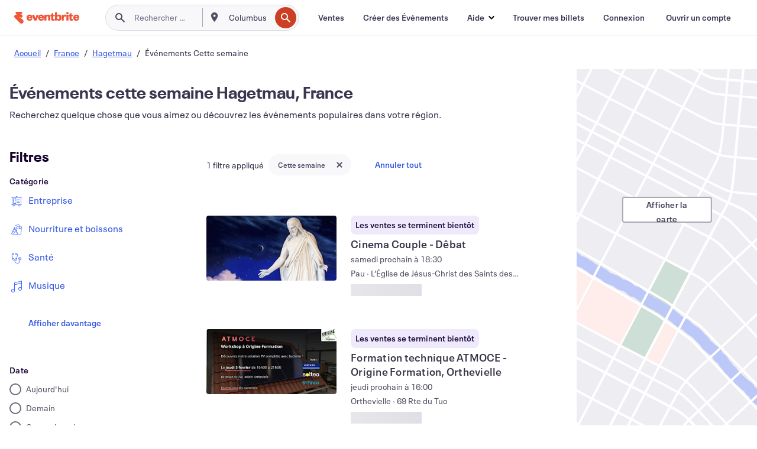

--- FILE ---
content_type: text/html; charset=utf-8
request_url: https://www.eventbrite.fr/d/france--hagetmau/events--this-week/
body_size: 646338
content:







<!DOCTYPE html>
    <html xmlns="http://www.w3.org/1999/xhtml" xmlns:fb="http://ogp.me/ns/fb#" lang="fr-fr" translate="no">

    <head>
        <title>
    Événements de la semaine à Hagetmau | Eventbrite
</title>

        <meta charset="utf-8" />
        <meta http-equiv="X-UA-Compatible" content="IE=edge,chrome=1">
        <meta http-equiv="Content-Language" content="fr" />

        <link rel="preconnect" href="https://cdn.evbstatic.com" />
        <link rel="dns-prefetch" href="https://cdn.evbstatic.com" />

        <link rel="preconnect" href="https://img.evbuc.com" />
        <link rel="dns-prefetch" href="https://img.evbuc.com" />

        <link rel="preconnect" href="https://cdntranscend.eventbrite.com" />
        <link rel="dns-prefetch" href="https://cdntranscend.eventbrite.com" />
        <link rel="preconnect" href="https://synctranscend.eventbrite.com" />
        <link rel="dns-prefetch" href="https://synctranscend.eventbrite.com" />

        <link rel="preconnect" href="https://cdn.branch.io" />
        <link rel="dns-prefetch" href="https://cdn.branch.io" />

        <link rel="preconnect" href="https://www.googletagmanager.com" />
        <link rel="dns-prefetch" href="https://www.googletagmanager.com" />

        

    <link rel="icon" type="image/png" href="https://cdn.evbstatic.com/s3-build/prod/21517525778-rc2026-01-28_20.04-py27-c8b34a6/django/images/favicons/favicon-32x32.png" sizes="32x32">
    <link rel="icon" type="image/png" href="https://cdn.evbstatic.com/s3-build/prod/21517525778-rc2026-01-28_20.04-py27-c8b34a6/django/images/favicons/favicon-194x194.png" sizes="194x194">
    <link rel="icon" type="image/png" href="https://cdn.evbstatic.com/s3-build/prod/21517525778-rc2026-01-28_20.04-py27-c8b34a6/django/images/favicons/favicon-96x96.png" sizes="96x96">
    <link rel="icon" type="image/png" href="https://cdn.evbstatic.com/s3-build/prod/21517525778-rc2026-01-28_20.04-py27-c8b34a6/django/images/favicons/android-chrome-192x192.png" sizes="192x192">
    <link rel="icon" type="image/png" href="https://cdn.evbstatic.com/s3-build/prod/21517525778-rc2026-01-28_20.04-py27-c8b34a6/django/images/favicons/favicon-16x16.png" sizes="16x16">
    <link rel="shortcut icon" href="https://cdn.evbstatic.com/s3-build/prod/21517525778-rc2026-01-28_20.04-py27-c8b34a6/django/images/favicons/favicon.ico">

<link rel="mask-icon" href="https://cdn.evbstatic.com/s3-build/prod/21517525778-rc2026-01-28_20.04-py27-c8b34a6/django/images/favicons/safari-pinned-tab.svg" color="#f6682f">
<meta name="apple-mobile-web-app-title" content="Eventbrite">
<meta name="application-name" content="Eventbrite">
<meta name="msapplication-TileColor" content="#f6682f">
<meta name="msapplication-TileImage" content="https://cdn.evbstatic.com/s3-build/prod/21517525778-rc2026-01-28_20.04-py27-c8b34a6/django/images/favicons/mstile-144x144.png">
<meta name="theme-color" content="#f6682f">

        <link rel="apple-touch-icon" href="https://cdn.evbstatic.com/s3-build/prod/21517525778-rc2026-01-28_20.04-py27-c8b34a6/django/images/touch_icons/apple-touch-icon-180x180.png">


        
    <link rel="manifest" href="https://cdn.evbstatic.com/s3-build/prod/21517525778-rc2026-01-28_20.04-py27-c8b34a6/django/images/favicons/manifest.webmanifest">


        <meta name="y_key" content="d92e23811007b438">
        <meta name="msvalidate.01" content="A9AB07B7E430E4608E0BC57AFA5004AA" />

        
    
        <meta property="fb:app_id" content="28218816837"/>
    
    <meta property="og:site_name" content="Eventbrite"/>
        <meta property="og:image" content="https://img.evbuc.com/https%3A%2F%2Fcdn.evbuc.com%2Fimages%2F1175378308%2F2346067996753%2F1%2Foriginal.20260120-202353?w=512&amp;auto=format%2Ccompress&amp;q=75&amp;sharp=10&amp;rect=0%2C0%2C1366%2C683&amp;s=afac5e6a5beb1e948c3af212596fa948"/>
    <meta property="og:title" content="Événements de la semaine à Hagetmau | Eventbrite" />
        <meta property="og:description" content="Découvrez tous nos événements de la semaine à Hagetmau. Trouvez votre prochaine activité en ligne et réservez vos billets directement sur Eventbrite." />
    <meta property="og:url" content="https://www.eventbrite.fr/d/france--hagetmau/events--this-week/"/>

        <meta property="og:type" content="website" />
    <!--The default time to live is 7 days, we are bumping to 9 days to test if this reduces crawler traffic,
    documented in ticket EB-85484-->
    <meta property="og:ttl" content="777600">


    
    <meta name="twitter:card" content="summary_large_image" />
    <meta name="twitter:site" content="@eventbrite" />
    <meta name="twitter:title" content="Événements de la semaine à Hagetmau | Eventbrite" />
        <meta name="twitter:description" content="Découvrez tous nos événements de la semaine à Hagetmau. Trouvez votre prochaine activité en ligne et réservez vos billets directement sur Eventbrite." />




        


        


        
        

        <link rel="preconnect" href="https://cdn.evbstatic.com/s3-build/fe/build/discover--10.9.0--eds-4.3.144.css" /><link  rel="stylesheet" type="text/css" href="https://cdn.evbstatic.com/s3-build/fe/build/discover--10.9.0--eds-4.3.144.css" />
<link rel="preconnect" href="https://cdn.evbstatic.com/s3-build/fe/dist/fonts/1.0.1/styles/fonts.css" /><link  rel="stylesheet" type="text/css" href="https://cdn.evbstatic.com/s3-build/fe/dist/fonts/1.0.1/styles/fonts.css" />
<link rel="preconnect" href="https://cdn.evbstatic.com/s3-build/fe/dist/fonts-extended/1.0.1/styles/fonts-extended.css" /><link  rel="stylesheet" type="text/css" href="https://cdn.evbstatic.com/s3-build/fe/dist/fonts-extended/1.0.1/styles/fonts-extended.css" />
        <link data-chunk="discover" rel="stylesheet" href="https://cdn.evbstatic.com/s3-build/fe/build/discover.2b1d2d47fd54c9e5f643.css">
<link data-chunk="search" rel="stylesheet" href="https://cdn.evbstatic.com/s3-build/fe/build/4197.566a062242fffe530fb4.css">
<link data-chunk="search" rel="stylesheet" href="https://cdn.evbstatic.com/s3-build/fe/build/8297.d1a2c3e2386d8384fb7f.css">
<link data-chunk="search" rel="stylesheet" href="https://cdn.evbstatic.com/s3-build/fe/build/6111.594da311d93a4555d7f7.css">
<link data-chunk="search" rel="stylesheet" href="https://cdn.evbstatic.com/s3-build/fe/build/259.229d7142c3e8d8b3a09e.css">
<link data-chunk="search" rel="stylesheet" href="https://cdn.evbstatic.com/s3-build/fe/build/6385.510c3e23bb1b9c6879d3.css">
<link data-chunk="FilterPanelContainer" rel="stylesheet" href="https://cdn.evbstatic.com/s3-build/fe/build/860.0e35c364ab41273e3896.css">
<link data-chunk="DiscoverHorizontalEventCard" rel="stylesheet" href="https://cdn.evbstatic.com/s3-build/fe/build/1683.460edf61f156e507ee50.css">
<link data-chunk="ExpandDedupedEventCTA" rel="stylesheet" href="https://cdn.evbstatic.com/s3-build/fe/build/8624.c0b01c75412a811bab18.css">
<link data-chunk="components-ThingsToDoShelf" rel="stylesheet" href="https://cdn.evbstatic.com/s3-build/fe/build/4093.91622453fbb1ff287340.css">

        






<script>
    /*global document, window */

var checkoutExternalUrls = [
    '/checkout-external',
    '/tickets-external',
    '/signin/checkout',
];

window.EB = window.EB || {};

window.EB.TranscendConsent = (function () {
    return {
        shouldDisableTranscend: function () {
            if(this.isEmbeddableContent()){
                return true;
            }
            try {
                return this.isCheckoutOrIframe();
            } catch (e) {
                return true;
            }
        },
        isEmbeddableContent: function () {
            return this.isEmbeddableStructuredContent();
        },
        isEmbeddableStructuredContent: function () {
            var structuredContenEmbeddableUrls = [
                '/structured_content/widgets',
            ];
            if(structuredContenEmbeddableUrls.find(function(url){
                return window.location.pathname.indexOf(url) !== -1;
            })){
                return true;
            }
            return false;
        },
        isCheckoutOrIframe: function () {
            return (
                checkoutExternalUrls.indexOf(window.location.pathname) >= 0 ||
                this.isInsideIframe()
            );
        },
        isInsideIframe: function () {
            try {
                return window.self !== window.top;
            } catch (e) {
                return true;
            }
        },
        isNonTld: function () {
            try {
                return !['evbdev', 'evbqa', 'eventbrite'].find(
                    (env) => window.parent.location.hostname.indexOf(env) >= 0,
                );
            } catch (e) {
                return true;
            }
        },
        isInsideNonTldIframe: function () {
            return this.isInsideIframe() && this.isNonTld();
        },
    };
})();

</script>

<script type="text/javascript">
    // Define dataLayer and the gtag function.
    window.dataLayer = window.dataLayer || [];
    if (typeof gtag !== 'function') function gtag(){ dataLayer.push(arguments); }
    gtag('set', 'developer_id.dOGRkZj', true);

    // Passing ad click, client ID, and session ID information in URLs
    gtag('set', 'url_passthrough', true);
    
</script>

<!-- Transcend Consent Airgap Code-->
    <script
        data-cfasync="false"
        src="https://cdntranscend.eventbrite.com/cm/f2747157-cf59-4ef1-8703-018defe51764/airgap.js"
        data-sync-endpoint="https://synctranscend.eventbrite.com/consent-manager/f2747157-cf59-4ef1-8703-018defe51764"
        data-ui-z-index="550"
        data-tracker-overrides="[...] GoogleConsentMode:security_storage=Essential"
        data-protect-realms="self"
        data-ui-shadow-root="open"
        data-locale="fr-FR"
        data-local-sync="allow-network-observable"
></script>
<!-- END Transcend Consent Airgap Code -->


        

<script>
    const regimes = window.airgap && window.airgap.getRegimes ? window.airgap.getRegimes() : null;
    const defaultRegime = regimes ? regimes.values().next().value : "CPRA";
    console.log("Regime detected is "+ defaultRegime + ", loading transcend via core")
    
    if (!EB.TranscendConsent.shouldDisableTranscend()) {
      try{
        // Add the event listener
        window.airgap.addEventListener(
          'sync',
          () => {
            console.log("Sync done: Show banner")
            window.transcend.ready((transcend) => {
              transcend.autoShowConsentManager();
            })
          },
          { once: true } // we only want this to run on initial sync
        );
      }catch(error) {
        console.error("Failed to sync and load the banner")
      }  
    } else {
            console.log("Do not show banner")
    }
    dataLayer.push({ event: "transcendLoaded" });
</script>

        
    

        <script type="text/javascript">
        //<![CDATA[
        (function() {
            var ga = document.createElement('script'); ga.type = 'text/javascript'; ga.defer = true;
            ga.src = ('https:' == document.location.protocol ? 'https://ssl' : 'http://www') + '.google-analytics.com/ga.js';
            var s = document.getElementsByTagName('script')[0]; s.parentNode.insertBefore(ga, s);
        })();

        var _gaq = _gaq || [];
        //]]>
        </script>
        <script>
            (function(i,s,o,g,r,a,m){i['GoogleAnalyticsObject']=r;i[r]=i[r]||function(){
                (i[r].q=i[r].q||[]).push(arguments)},i[r].l=1*new Date();a=s.createElement(o),
                m=s.getElementsByTagName(o)[0];a.async=1;a.src=g;m.parentNode.insertBefore(a,m)
            })(window,document,'script','//www.google-analytics.com/analytics.js','ga');

            ga('create', 'UA-141520-1', {'allowLinker': true, 'cookieFlags': 'SameSite=None; Secure' }, 'auto');



            ga('set', 'forceSSL', true);
        </script>


        
    
        <!-- Google Tag Manager - Eventbrite - Main container-->
            <script type="text/javascript">
                window.dataLayer = window.dataLayer || [];
                dataLayer.push({
                    'dfaPartnerID': 'dfa_partner_id_not_set',
                    'publicUserID': ''
                });
                
        (function(w,d,s,l,i){w[l]=w[l]||[];w[l].push({'gtm.start':
        new Date().getTime(),event:'gtm.js'});var f=d.getElementsByTagName(s)[0],
        j=d.createElement(s),dl=l!='dataLayer'?'&l='+l:'';j.async=true;j.src=
        'https://www.googletagmanager.com/gtm.js?id='+i+dl;f.parentNode.insertBefore(j,f);
        })(window,document,'script','dataLayer','GTM-5P8FXJ');
        
            </script>
        <!-- End Google Tag Manager -->


        
    


        <link rel="next" href="?page=2">


        

<script type="text/javascript">

    var customActions = {
        SaveClicked: 'save_event',
    };
    var branchMedatata = { metadata : {} };
    //Adding user authenticated metatag

    (function(b,r,a,n,c,h,_,s,d,k){if(!b[n]||!b[n]._q){for(;s<_.length;)c(h,_[s++]);d=r.createElement(a);d.defer=1;d.src="https://cdn.branch.io/branch-latest.min.js";k=r.getElementsByTagName(a)[0];k.parentNode.insertBefore(d,k);b[n]=h}})(window,document,"script","branch",function(b,r){b[r]=function(){b._q.push([r,arguments])}},{_q:[],_v:1},"addListener applyCode autoAppIndex banner closeBanner closeJourney creditHistory credits data deepview deepviewCta first getCode init link logout redeem referrals removeListener sendSMS setBranchViewData setIdentity track validateCode trackCommerceEvent logEvent disableTracking".split(" "), 0);
        branch.init('key_live_epYrpbv3NngOvWj47OM81jmgCFkeYUlx' , branchMedatata, function(err, data) {branch.addListener(branchListener);});
        
    function branchListener(eventName, data) {

        var eventsToTrack = [
            'didShowJourney',
            'didClickJourneyCTA',
            'didClickJourneyClose',
        ]; // List of events to track

        if (eventName && data && data.journey_link_data && eventsToTrack.includes(eventName)){
            var journeyName = data.journey_link_data.journey_name + ' - ' + data.journey_link_data.view_name +' - ' + data.journey_link_data.journey_id;
            trackEventBranchIO(eventName, journeyName);    
        }
    }

    function trackEventBranchIO(eventName, journeyName){

        if(window && window.dataLayer){
            window.dataLayer.push({ 
            eventName, eventData: { journeyName }, 
            // Required:
            event: "track", 
            sendToHeap: true 
            });
        
        };
    }

    function addBranchIOMetatags(
        name,
        content,
        extraData = null,
    ){
        
        var metadata = {
            [name]: content,
            custom_action: customActions[name] ? customActions[name] : name,
        };

        //Keep userAuthenticated metadata

        //Adding metadata
        addMetadata(metadata);

        //Add extra data
        extraData && addMetadata(extraData);

        branch.track('pageview');        
    }   
    
   function addMetadata(branchData){
        if (document) {
            Object.entries(branchData).forEach(([key, value]) => {
                const meta = document.createElement('meta');
                meta.content = value;
                meta.name = 'branch:deeplink:' + key;
                document.head.appendChild(meta);
            });
        }
    }
</script>


        
            
    





<meta name="robots" content="noindex, follow, " />

    
    <meta name="description" content="Découvrez tous nos événements de la semaine à Hagetmau. Trouvez votre prochaine activité en ligne et réservez vos billets directement sur Eventbrite." />
        <meta name="viewport" content="initial-scale=1, width=device-width">

        

        
                
        
    </head>

    

    <body class="">
        
    
        <noscript>
            <iframe src="https://www.googletagmanager.com/ns.html?id=GTM-5P8FXJ"
            height="0" width="0" style="display:none;visibility:hidden"></iframe>
        </noscript>


        
    <div class="eds-g-grid eds-l-mar-top-2 eds-l-mar-bot-2 eds-hide" id="unsupported-browser-alert">
    <div class="eds-g-cell eds-g-cell-1-1">
        <div class="eds-notification-bar eds-notification-bar--warning">
            <span>
                Votre version Internet Explorer n'est plus prise en charge. Veuillez <a href="/support/articles/en_US/Troubleshooting/how-to-troubleshoot-internet-browser-issues" target="_blank">mettre à jour votre navigateur</a>.
            </span>
        </div>
    </div>
</div>
<script type='text/javascript'>
	function isItIE() {
	  user_agent = navigator.userAgent;
	  var is_it_ie = user_agent.indexOf("MSIE ") > -1 || user_agent.indexOf("Trident/") > -1;
	  return is_it_ie;
	}
	if (isItIE()){
        var alert = document.getElementById('unsupported-browser-alert');
        var newClasses = alert.className.split('eds-hide').join('');
        alert.className = newClasses;
	}
</script>


        
            <div id="root"><div class="eds-structure eds-structure--min-height" data-spec="eds-structure"><div class="eds-structure__header"><header class="GlobalNav-module__main___jfEt2 GlobalNav-module__withSearchDropdown___GARO5"><nav aria-label="Navigation Principale" data-testid="global-nav" class="GlobalNav-module__navContainer___3so1o"><div class="GlobalNav-module__navWrapper___1bK0r"><div class="GlobalNav-module__mobileNavTopSection___3piCz"><div class="GlobalNav-module__logo___1m77E" tabindex="-1"><a href="https://www.eventbrite.fr/" aria-label="Accueil" style="background-color:transparent" class="Logo-module__desktop___34U8a" tabindex="0" data-heap-id="seo-global-nav-logo-desktop-click"><i class="eds-vector-image eds-brand--small eds-vector-image--ui-orange eds-vector-image--block eds-vector-image-size--reset" title="Eventbrite" data-spec="icon" data-testid="icon" style="height:auto;width:110px"><svg id="logo-wordmark-brand_svg__Layer_1" x="0" y="0" viewBox="0 0 2300 400.8" xml:space="preserve"><style>
        .logo-wordmark-brand_svg__st3{fill:#221d19}
    </style><g><g><path class="logo-wordmark-brand_svg__st3" d="M794 99.5l-43.2 123H749l-43.1-123h-75.6l73.8 198h85.8l73.8-198zM1204.1 94.1c-29.8 0-53.4 13.3-64 35.1V99.5h-72v198.1h72v-97.3c0-29.8 9.8-49.3 34.2-49.3 21.8 0 29.4 14.2 29.4 41.3v105.2h72V173.2c0-41.3-17.4-79.1-71.6-79.1zM1753.1 134.6V99.5h-72v198.1h72V207c0-33.3 16.5-47.7 43.1-47.7 13.8 0 28.9 2.7 38.7 8.5v-68c-4.9-4-15.6-7.6-27.6-7.6-26.2 0-47.1 20.2-54.2 42.4zM1846.9 99.5h72v198.1h-72z"></path><circle class="logo-wordmark-brand_svg__st3" cx="1882.9" cy="44.9" r="40.7"></circle><path class="logo-wordmark-brand_svg__st3" d="M2028.9 221.5v-72.4h51.6V99.4h-51.6V44.8h-43.2c0 30.2-24.5 54.6-54.7 54.6v49.7h26.7v93.2c0 46.7 31.5 60.4 64.9 60.4 27.1 0 44.4-6.7 59.6-17.8v-46.6c-12 4.9-21.8 6.7-30.6 6.7-14.7.1-22.7-6.6-22.7-23.5zM1402 245.1s-.1 0 0 0h-.2c-14.6 0-22.5-6.7-22.5-23.5v-72.4h51.6V99.4h-51.6V44.8h-43.2c0 30.2-24.5 54.6-54.7 54.6h-.1v49.7h26.7v93.2c0 46.7 31.5 60.4 64.9 60.4 27.1 0 44.4-6.7 59.6-17.8v-46.6c-11.9 4.9-21.7 6.8-30.5 6.8zM1402 245.1h-.1.1c-.1 0 0 0 0 0zM543.9 94.2c-61.7 0-107.9 44.9-107.9 107.5 0 63.1 45.3 101.3 108.8 101.3 57.7 0 92.2-30.1 100.4-76h-59.1c-6.7 15.5-19.1 22.2-38.6 22.2-21.8 0-39.5-11.5-41.3-36h139v-20c-.1-53.7-35.2-99-101.3-99zM507 178.6c2.7-18.7 12.9-32.9 36-32.9 21.3 0 32.9 15.1 33.8 32.9H507zM954.1 94.2c-61.7 0-107.9 44.9-107.9 107.5 0 63.1 45.3 101.3 108.8 101.3 57.7 0 92.2-30.1 100.4-76h-59.1c-6.7 15.5-19.1 22.2-38.6 22.2-21.8 0-39.5-11.5-41.3-36h139v-20c0-53.7-35.1-99-101.3-99zm-36.9 84.4c2.7-18.7 12.9-32.9 36-32.9 21.3 0 32.9 15.1 33.8 32.9h-69.8zM2300 193.2c0-53.7-35.1-99-101.3-99-61.7 0-107.9 44.9-107.9 107.5 0 63.1 45.3 101.3 108.8 101.3 57.7 0 92.2-30.1 100.4-76h-59.1c-6.7 15.5-19.1 22.2-38.6 22.2-21.8 0-39.5-11.5-41.3-36h139v-20zm-138.1-14.6c2.7-18.7 12.9-32.9 36-32.9 21.3 0 32.9 15.1 33.8 32.9h-69.8zM1582 93.8c-33.3 0-55.6 16-65.4 39.6v-116h-72v280.1h55.6l12.4-34.2c11.1 24 36 39.6 68 39.6 59.6 0 89.4-45.8 89.4-104.5 0-58.4-29.8-104.6-88-104.6zm-25.3 153.4c-24.5 0-40-18.7-40-47.6V197c0-28.5 15.6-47.1 40-47.1 28 0 40.9 20 40.9 48.5 0 28.8-12.9 48.8-40.9 48.8z"></path></g><path class="logo-wordmark-brand_svg__st3" d="M302.8 269L170.1 165.6c-2.2-1.7.1-5.1 2.5-3.7l51.8 29c23.5 13.2 53.2 5.5 67.4-17.3 15-24.1 7.1-55.8-17.5-70l-76-43.9c-2.4-1.4-.6-5.1 2-4l34.9 14c.1 0 .9.3 1.2.4 3.7 1.3 7.7 2 11.8 2 18.9 0 34.5-15 35.8-32.8C285.7 16.1 268.1 0 247 0H85.6C64.9 0 47.4 16.9 47.7 37.6c.1 11 5.1 20.8 12.8 27.5 5.8 5.1 25.4 20.7 34.7 28.2 1.7 1.3.7 4-1.4 4H61.5C27.5 97.5 0 125.1 0 159.1c0 17.2 7 32.7 18.4 44l187.1 177.8c13.2 12.3 31 19.9 50.5 19.9 41 0 74.2-33.2 74.2-74.2-.1-23.2-10.7-44-27.4-57.6z"></path></g></svg><span class="eds-is-hidden-accessible">Eventbrite</span></i></a><a href="https://www.eventbrite.fr/" aria-label="Accueil" style="background-color:transparent" class="Logo-module__mobile___2HSZd" tabindex="0" data-heap-id="seo-global-nav-logo-mobile-click"><i class="eds-vector-image eds-brand--small eds-vector-image--ui-orange eds-vector-image--block eds-vector-image-size--reset" title="Eventbrite" data-spec="icon" data-testid="icon" style="height:24px;width:24px"><svg id="logo-e-brand_svg__Layer_1" x="0" y="0" viewBox="0 0 1000 1213.9" xml:space="preserve"><style></style><g><path d="M917 814.9L515.3 501.7c-6.7-5.1.2-15.4 7.5-11.3l156.9 87.9c71.1 39.9 161 16.8 204.1-52.4 45.4-73 21.4-169.1-53.2-212.2L600.4 180.6c-7.3-4.3-1.9-15.3 6-12.2l105.8 42.3c.2.1 2.7 1 3.7 1.3 11.2 3.9 23.3 6.1 35.9 6.1 57.4 0 104.5-45.4 108.6-99.4C865.5 48.9 812 0 748.2 0h-489c-62.8 0-115.5 51.3-114.7 113.9.4 33.3 15.3 63 38.7 83.4 17.6 15.3 76.9 62.8 105.1 85.3 5 4 2.2 12.1-4.3 12.1h-97.9C83.2 295.3 0 378.9 0 482c0 52.1 21.3 99.2 55.6 133.1l566.6 538.5c40.1 37.4 93.9 60.3 153.1 60.3 124.1 0 224.7-100.6 224.7-224.7 0-70.3-32.4-133.1-83-174.3z" fill="#221d19"></path></g></svg><span class="eds-is-hidden-accessible">Eventbrite</span></i></a></div><div class="GlobalNav-module__mobileNavLinks___3XK3A"><ul class="GlobalNav-module__mobileNavLinkContainer___2IozU"><li class="GlobalNav-module__mobileNavListLink___3VHlx"><a class="NavLink-module__main___3_J-1 GlobalNav-module__mobileLogin___3ohFw" href="https://www.eventbrite.fr/signin/signup/?referrer=%2Fmytickets" data-testid="navLink" aria-label="Trouver mes billets" data-heap-id="seo-global-nav-link-find-my-tickets-click"><span aria-label="Trouver mes billets">Trouver mes billets</span></a></li><li class="GlobalNav-module__mobileNavListLink___3VHlx"><a class="NavLink-module__main___3_J-1 GlobalNav-module__mobileLogin___3ohFw" href="https://www.eventbrite.fr/signin/?referrer=%2Fd%2Ffrance--hagetmau%2Fevents--this-week%2F" data-testid="navLink" aria-label="Connexion" data-heap-id="seo-global-nav-link-login-click" rel="nofollow"><span aria-label="Connexion">Connexion</span></a></li><li class="GlobalNav-module__mobileNavListLink___3VHlx"><a class="NavLink-module__main___3_J-1 GlobalNav-module__mobileSignup___1625C" href="https://www.eventbrite.fr/signin/signup/?referrer=%2Fd%2Ffrance--hagetmau%2Fevents--this-week%2F" data-testid="navLink" aria-label="Ouvrir un compte" data-heap-id="seo-global-nav-link-signup-click" rel="nofollow"><span aria-label="Ouvrir un compte">Ouvrir un compte</span></a></li><li data-heap-id="seo-global-nav-dropdown-mobile-click" class="MobileDropdown-module__mobileDropdown___1-DuJ" tabindex="0"><i class="Icon_root__1kdkz Icon_icon-small__1kdkz" aria-hidden="true"><svg xmlns="http://www.w3.org/2000/svg" width="24" height="24" fill="#3A3247" viewBox="0 0 24 24"><path d="M20 5H4v2h16zM4 11h16v2H4zm0 6h16v2H4z" clip-rule="evenodd"></path></svg></i><i class="Icon_root__1kdkz Icon_icon-small__1kdkz" aria-hidden="true"><svg xmlns="http://www.w3.org/2000/svg" width="24" height="24" fill="#3A3247" viewBox="0 0 24 24"><path d="m13.4 12 3.5-3.5-1.4-1.4-3.5 3.5-3.5-3.5-1.4 1.4 3.5 3.5-3.5 3.5 1.4 1.4 3.5-3.5 3.5 3.5 1.4-1.4z"></path></svg></i><ul class="Dropdown-module__dropdown___3wMWo" aria-label="sous-menu" data-testid="global-nav-dropdown"><li data-testid="link-container__level1" class="Dropdown-module__navLinkContainer___IFjfQ"><a class="NavLink-module__main___3_J-1 nav-link__dropdown nav-link__dropdpown__level1" href="https://www.eventbrite.fr/d/local/events/" data-testid="navLink" aria-label="Trouver des Événements" data-heap-id="seo-global-nav-link-find-events-click"><span data-testid="navLink-icon" class=""><i class="Icon_root__1kdkz Icon_icon-small__1kdkz" aria-hidden="true"><i class="Icon_root__1kdkz Icon_icon-small__1kdkz" aria-hidden="true"><svg xmlns="http://www.w3.org/2000/svg" width="24" height="24" fill="#3A3247" viewBox="0 0 24 24"><path d="M10 13h4v-2h-4zm6 5h-.413c-.603-1.437-1.833-2.424-3.587-2.424S9.016 16.563 8.413 18H8V6h.413C9.016 7.437 10.246 8.424 12 8.424S14.984 7.437 15.587 6H16zM14 4s0 2.424-2 2.424S10 4 10 4H6v16h4s0-2.424 2-2.424S14 20 14 20h4V4z" clip-rule="evenodd"></path></svg></i></i></span><span aria-label="Trouver des Événements">Trouver des Événements</span></a></li><li class="NestedDropdownItem-module__nestedDropdownTrigger___3e99X" tabindex="-1"><span data-heap-id="seo-global-nav-dropdown-create-events-click" class="NestedDropdownItem-module__titleContainer___28qcS" tabindex="0"><span class="NestedDropdownItem-module__iconContainer___1eN6Z"><i class="eds-vector-image eds-icon--small" data-spec="icon" data-testid="icon" aria-hidden="true"><i class="Icon_root__1kdkz Icon_icon-small__1kdkz" aria-hidden="true"><svg xmlns="http://www.w3.org/2000/svg" width="24" height="24" fill="#3A3247" viewBox="0 0 24 24"><path d="M17 6.5v-2h-2v2H9v-2H7v2H5v13h14v-13zm0 11H7v-7h10v8z" clip-rule="evenodd"></path></svg></i></i></span><span>Créer des Événements</span><span class="NestedDropdownItem-module__arrowIcons___2NwH6"><i class="eds-vector-image eds-icon--small" data-spec="icon" data-testid="icon" aria-hidden="true"><svg id="chevron-up-chunky_svg__eds-icon--chevron-up-chunky_svg" x="0" y="0" viewBox="0 0 24 24" xml:space="preserve"><path id="chevron-up-chunky_svg__eds-icon--chevron-up-chunky_base" fill-rule="evenodd" clip-rule="evenodd" d="M17 13.8l-5-5-5 5 1.4 1.4 3.6-3.6 3.6 3.6z"></path></svg></i><i class="eds-vector-image eds-icon--small" data-spec="icon" data-testid="icon" aria-hidden="true"><svg id="chevron-down-chunky_svg__eds-icon--chevron-down-chunky_svg" x="0" y="0" viewBox="0 0 24 24" xml:space="preserve"><path id="chevron-down-chunky_svg__eds-icon--chevron-down-chunky_base" fill-rule="evenodd" clip-rule="evenodd" d="M7 10.2l5 5 5-5-1.4-1.4-3.6 3.6-3.6-3.6z"></path></svg></i></span></span><ul class="NestedDropdownItem-module__submenu___3TV4u" aria-label="sous-menu"><li data-heap-id="seo-global-nav-dropdown-solutions-click" tabindex="0" class="SecondaryDropdown-module__secondaryDropdownTrigger___2tgnG" data-globalnav-text="Solutions"><span class="SecondaryDropdown-module__titleContainer___2j-cS"><span>Solutions</span><span class="SecondaryDropdown-module__iconContainer___14tna"><i class="eds-vector-image eds-icon--small" data-spec="icon" data-testid="icon" aria-hidden="true"><svg id="chevron-right-chunky_svg__eds-icon--chevron-right-chunky_svg" x="0" y="0" viewBox="0 0 24 24" xml:space="preserve"><path id="chevron-right-chunky_svg__eds-icon--chevron-right-chunky_base" fill-rule="evenodd" clip-rule="evenodd" d="M10.2 17l5-5-5-5-1.4 1.4 3.6 3.6-3.6 3.6z"></path></svg></i></span></span><ul class="SecondaryDropdown-module__secondaryDropdown___3kH0U"><button tabindex="0"><svg id="chevron-left-chunky_svg__eds-icon--chevron-left-chunky_svg" x="0" y="0" viewBox="0 0 24 24" xml:space="preserve"><path id="chevron-left-chunky_svg__eds-icon--chevron-left-chunky_base" fill-rule="evenodd" clip-rule="evenodd" d="M13.8 7l-5 5 5 5 1.4-1.4-3.6-3.6 3.6-3.6z"></path></svg>Solutions</button><li class="SecondaryDropdown-module__navLinkContainer___1UKfq"><a class="NavLink-module__main___3_J-1 nav-link__dropdown" href="https://www.eventbrite.fr/l/sell-tickets/" data-testid="navLink" aria-label="Billetterie de l&#x27;Événement" data-heap-id="seo-global-nav-link-event-ticketing-click"><span aria-label="Billetterie de l&#x27;Événement">Billetterie de l&#x27;Événement</span></a></li><li class="SecondaryDropdown-module__navLinkContainer___1UKfq"><a class="NavLink-module__main___3_J-1 nav-link__dropdown" href="https://www.eventbrite.fr/organizer/features/event-marketing-platform/" data-testid="navLink" aria-label="Plateforme de Marketing Événementiel" data-heap-id="seo-global-nav-link-marketing-suite-click"><span aria-label="Plateforme de Marketing Événementiel">Plateforme de Marketing Événementiel</span></a></li><li class="SecondaryDropdown-module__navLinkContainer___1UKfq"><a class="NavLink-module__main___3_J-1 nav-link__dropdown" href="https://www.eventbrite.fr/l/eventbrite-ads/" data-testid="navLink" aria-label="Pubs Eventbrite" data-heap-id="seo-global-nav-link-eventbrite-ads-click"><span aria-label="Pubs Eventbrite">Pubs Eventbrite</span></a></li><li class="SecondaryDropdown-module__navLinkContainer___1UKfq"><a class="NavLink-module__main___3_J-1 nav-link__dropdown" href="https://www.eventbrite.fr/l/event-payment/" data-testid="navLink" aria-label="Paiements" data-heap-id="seo-global-nav-link-payments-click"><span aria-label="Paiements">Paiements</span></a></li></ul></li><li data-heap-id="seo-global-nav-dropdown-industry-click" tabindex="0" class="SecondaryDropdown-module__secondaryDropdownTrigger___2tgnG" data-globalnav-text="Industry"><span class="SecondaryDropdown-module__titleContainer___2j-cS"><span>Secteur</span><span class="SecondaryDropdown-module__iconContainer___14tna"><i class="eds-vector-image eds-icon--small" data-spec="icon" data-testid="icon" aria-hidden="true"><svg id="chevron-right-chunky_svg__eds-icon--chevron-right-chunky_svg" x="0" y="0" viewBox="0 0 24 24" xml:space="preserve"><path id="chevron-right-chunky_svg__eds-icon--chevron-right-chunky_base" fill-rule="evenodd" clip-rule="evenodd" d="M10.2 17l5-5-5-5-1.4 1.4 3.6 3.6-3.6 3.6z"></path></svg></i></span></span><ul class="SecondaryDropdown-module__secondaryDropdown___3kH0U"><button tabindex="0"><svg id="chevron-left-chunky_svg__eds-icon--chevron-left-chunky_svg" x="0" y="0" viewBox="0 0 24 24" xml:space="preserve"><path id="chevron-left-chunky_svg__eds-icon--chevron-left-chunky_base" fill-rule="evenodd" clip-rule="evenodd" d="M13.8 7l-5 5 5 5 1.4-1.4-3.6-3.6 3.6-3.6z"></path></svg>Secteur</button><li class="SecondaryDropdown-module__navLinkContainer___1UKfq"><a class="NavLink-module__main___3_J-1 nav-link__dropdown" href="https://www.eventbrite.fr/l/music/" data-testid="navLink" aria-label="Musique" data-heap-id="seo-global-nav-link-music-click"><span aria-label="Musique">Musique</span></a></li><li class="SecondaryDropdown-module__navLinkContainer___1UKfq"><a class="NavLink-module__main___3_J-1 nav-link__dropdown" href="https://www.eventbrite.fr/organizer/event-industry/food-drink-event-ticketing/" data-testid="navLink" aria-label="Nourriture et Boisson" data-heap-id="seo-global-nav-link-food-&amp;-beverage-click"><span aria-label="Nourriture et Boisson">Nourriture et Boisson</span></a></li><li class="SecondaryDropdown-module__navLinkContainer___1UKfq"><a class="NavLink-module__main___3_J-1 nav-link__dropdown" href="https://www.eventbrite.fr/organizer/event-industry/performing-arts/" data-testid="navLink" aria-label="Arts de la scène" data-heap-id="seo-global-nav-link-performing-arts-click"><span aria-label="Arts de la scène">Arts de la scène</span></a></li><li class="SecondaryDropdown-module__navLinkContainer___1UKfq"><a class="NavLink-module__main___3_J-1 nav-link__dropdown" href="https://www.eventbrite.fr/l/npo/" data-testid="navLink" aria-label="Œuvres de bienfaisance" data-heap-id="seo-global-nav-link-charity-&amp;-causes-click"><span aria-label="Œuvres de bienfaisance">Œuvres de bienfaisance</span></a></li><li class="SecondaryDropdown-module__navLinkContainer___1UKfq"><a class="NavLink-module__main___3_J-1 nav-link__dropdown" href="https://www.eventbrite.fr/organizer/event-format/host-retail-events/" data-testid="navLink" aria-label="Ventes" data-heap-id="seo-global-nav-link-retail-click"><span aria-label="Ventes">Ventes</span></a></li></ul></li><li data-heap-id="seo-global-nav-dropdown-event-types-click" tabindex="0" class="SecondaryDropdown-module__secondaryDropdownTrigger___2tgnG" data-globalnav-text="Event Types"><span class="SecondaryDropdown-module__titleContainer___2j-cS"><span>Types d&#x27;événement</span><span class="SecondaryDropdown-module__iconContainer___14tna"><i class="eds-vector-image eds-icon--small" data-spec="icon" data-testid="icon" aria-hidden="true"><svg id="chevron-right-chunky_svg__eds-icon--chevron-right-chunky_svg" x="0" y="0" viewBox="0 0 24 24" xml:space="preserve"><path id="chevron-right-chunky_svg__eds-icon--chevron-right-chunky_base" fill-rule="evenodd" clip-rule="evenodd" d="M10.2 17l5-5-5-5-1.4 1.4 3.6 3.6-3.6 3.6z"></path></svg></i></span></span><ul class="SecondaryDropdown-module__secondaryDropdown___3kH0U"><button tabindex="0"><svg id="chevron-left-chunky_svg__eds-icon--chevron-left-chunky_svg" x="0" y="0" viewBox="0 0 24 24" xml:space="preserve"><path id="chevron-left-chunky_svg__eds-icon--chevron-left-chunky_base" fill-rule="evenodd" clip-rule="evenodd" d="M13.8 7l-5 5 5 5 1.4-1.4-3.6-3.6 3.6-3.6z"></path></svg>Types d&#x27;événement</button><li class="SecondaryDropdown-module__navLinkContainer___1UKfq"><a class="NavLink-module__main___3_J-1 nav-link__dropdown" href="https://www.eventbrite.fr/organizer/event-type/music-venues/" data-testid="navLink" aria-label="Concerts" data-heap-id="seo-global-nav-link-concerts-click"><span aria-label="Concerts">Concerts</span></a></li><li class="SecondaryDropdown-module__navLinkContainer___1UKfq"><a class="NavLink-module__main___3_J-1 nav-link__dropdown" href="https://www.eventbrite.fr/organizer/event-type/create-a-workshop/" data-testid="navLink" aria-label="Cours et ateliers" data-heap-id="seo-global-nav-link-classes-&amp;-workshops-click"><span aria-label="Cours et ateliers">Cours et ateliers</span></a></li><li class="SecondaryDropdown-module__navLinkContainer___1UKfq"><a class="NavLink-module__main___3_J-1 nav-link__dropdown" href="https://www.eventbrite.fr/organizer/event-type/festival-solutions/" data-testid="navLink" aria-label="Festivals et Foires" data-heap-id="seo-global-nav-link-festivals-&amp;-fairs-click"><span aria-label="Festivals et Foires">Festivals et Foires</span></a></li><li class="SecondaryDropdown-module__navLinkContainer___1UKfq"><a class="NavLink-module__main___3_J-1 nav-link__dropdown" href="https://www.eventbrite.fr/l/conferences/" data-testid="navLink" aria-label="Conférences" data-heap-id="seo-global-nav-link-conferences-click"><span aria-label="Conférences">Conférences</span></a></li><li class="SecondaryDropdown-module__navLinkContainer___1UKfq"><a class="NavLink-module__main___3_J-1 nav-link__dropdown" href="https://www.eventbrite.fr/organizer/event-type/eventbrite-for-business/" data-testid="navLink" aria-label="Événements professionnels" data-heap-id="seo-global-nav-link-corporate-events-click"><span aria-label="Événements professionnels">Événements professionnels</span></a></li><li class="SecondaryDropdown-module__navLinkContainer___1UKfq"><a class="NavLink-module__main___3_J-1 nav-link__dropdown" href="https://www.eventbrite.fr/organizer/event-type/virtual-events-platform/" data-testid="navLink" aria-label="Événements En Ligne" data-heap-id="seo-global-nav-link-online-events-click"><span aria-label="Événements En Ligne">Événements En Ligne</span></a></li></ul></li><li data-heap-id="seo-global-nav-dropdown-blog-click" tabindex="0" class="SecondaryDropdown-module__secondaryDropdownTrigger___2tgnG" data-globalnav-text="Blog"><span class="SecondaryDropdown-module__titleContainer___2j-cS"><span>Blog</span><span class="SecondaryDropdown-module__iconContainer___14tna"><i class="eds-vector-image eds-icon--small" data-spec="icon" data-testid="icon" aria-hidden="true"><svg id="chevron-right-chunky_svg__eds-icon--chevron-right-chunky_svg" x="0" y="0" viewBox="0 0 24 24" xml:space="preserve"><path id="chevron-right-chunky_svg__eds-icon--chevron-right-chunky_base" fill-rule="evenodd" clip-rule="evenodd" d="M10.2 17l5-5-5-5-1.4 1.4 3.6 3.6-3.6 3.6z"></path></svg></i></span></span><ul class="SecondaryDropdown-module__secondaryDropdown___3kH0U"><button tabindex="0"><svg id="chevron-left-chunky_svg__eds-icon--chevron-left-chunky_svg" x="0" y="0" viewBox="0 0 24 24" xml:space="preserve"><path id="chevron-left-chunky_svg__eds-icon--chevron-left-chunky_base" fill-rule="evenodd" clip-rule="evenodd" d="M13.8 7l-5 5 5 5 1.4-1.4-3.6-3.6 3.6-3.6z"></path></svg>Blog</button><li class="SecondaryDropdown-module__navLinkContainer___1UKfq"><a class="NavLink-module__main___3_J-1 nav-link__dropdown" href="https://www.eventbrite.fr/blog/category/tips-and-guides/" data-testid="navLink" aria-label="Conseils et Guides" data-heap-id="seo-global-nav-link-tips-&amp;-guides-click"><span aria-label="Conseils et Guides">Conseils et Guides</span></a></li><li class="SecondaryDropdown-module__navLinkContainer___1UKfq"><a class="NavLink-module__main___3_J-1 nav-link__dropdown" href="https://www.eventbrite.fr/blog/category/news-and-trends/" data-testid="navLink" aria-label="Nouveautés et Tendances" data-heap-id="seo-global-nav-link-news-&amp;-trends-click"><span aria-label="Nouveautés et Tendances">Nouveautés et Tendances</span></a></li><li class="SecondaryDropdown-module__navLinkContainer___1UKfq"><a class="NavLink-module__main___3_J-1 nav-link__dropdown" href="https://www.eventbrite.fr/blog/category/community/" data-testid="navLink" aria-label="Événement communautaire" data-heap-id="seo-global-nav-link-community-click"><span aria-label="Événement communautaire">Événement communautaire</span></a></li><li class="SecondaryDropdown-module__navLinkContainer___1UKfq"><a class="NavLink-module__main___3_J-1 nav-link__dropdown" href="https://www.eventbrite.fr/blog/category/tools-and-features/" data-testid="navLink" aria-label="Outils et Fonctionnalités" data-heap-id="seo-global-nav-link-tools-&amp;-features-click"><span aria-label="Outils et Fonctionnalités">Outils et Fonctionnalités</span></a></li></ul></li></ul></li><li data-testid="link-container__level1" class="Dropdown-module__navLinkContainer___IFjfQ"><a class="NavLink-module__main___3_J-1 nav-link__dropdown nav-link__dropdpown__level1" href="https://www.eventbrite.fr/organizer/overview/" data-testid="navLink" aria-label="Créer des Événements" data-heap-id="seo-global-nav-link-create-events-click"><span aria-label="Créer des Événements">Créer des Événements</span></a></li><li data-testid="link-container__level1" class="Dropdown-module__navLinkContainer___IFjfQ"><a class="NavLink-module__main___3_J-1 nav-link__dropdown nav-link__dropdpown__level1" href="https://www.eventbrite.fr/organizer/contact-sales/" data-testid="navLink" aria-label="Ventes" data-heap-id="seo-global-nav-link-contact-sales-click"><span aria-label="Ventes">Ventes</span></a></li><li data-testid="link-container__level1" class="Dropdown-module__navLinkContainer___IFjfQ"><a class="NavLink-module__main___3_J-1 nav-link__dropdown nav-link__dropdpown__level1" href="https://www.eventbrite.fr/signin/signup/?referrer=/manage/events/create/" data-testid="navLink" aria-label="Commencer" data-heap-id="seo-global-nav-link-get-started-click"><span style="color:#3659E3" aria-label="Commencer">Commencer</span></a></li><li class="NestedDropdownItem-module__nestedDropdownTrigger___3e99X" tabindex="-1"><span data-heap-id="seo-global-nav-dropdown-help-center-click" class="NestedDropdownItem-module__titleContainer___28qcS" tabindex="0"><span class="NestedDropdownItem-module__iconContainer___1eN6Z"><i class="eds-vector-image eds-icon--small" data-spec="icon" data-testid="icon" aria-hidden="true"><i class="Icon_root__1kdkz Icon_icon-small__1kdkz" aria-hidden="true"><svg xmlns="http://www.w3.org/2000/svg" width="24" height="24" fill="#3A3247" viewBox="0 0 24 24"><path d="M18 12c0-3.308-2.692-6-6-6s-6 2.692-6 6 2.692 6 6 6 6-2.692 6-6m2 0a8 8 0 1 1-16 0 8 8 0 0 1 16 0m-7.152 1.9a74 74 0 0 0 1.298-2.205q.408-.735.556-1.161.148-.428.148-.834 0-.68-.303-1.174-.302-.495-.902-.76-.6-.266-1.464-.266-1.446 0-2.088.661-.643.66-.643 1.91h1.384q0-.47.099-.78a.88.88 0 0 1 .383-.487q.285-.18.803-.18.667 0 .952.297t.284.828q0 .333-.148.735-.149.402-.575 1.156a95 95 0 0 1-1.34 2.26zm-.815 2.72a.92.92 0 0 0 .66-.254.86.86 0 0 0 .267-.648.9.9 0 0 0-.266-.668.9.9 0 0 0-.661-.259q-.42 0-.674.26a.92.92 0 0 0-.253.667q0 .395.253.648.255.255.674.254" clip-rule="evenodd"></path></svg></i></i></span><span>Aide</span><span class="NestedDropdownItem-module__arrowIcons___2NwH6"><i class="eds-vector-image eds-icon--small" data-spec="icon" data-testid="icon" aria-hidden="true"><svg id="chevron-up-chunky_svg__eds-icon--chevron-up-chunky_svg" x="0" y="0" viewBox="0 0 24 24" xml:space="preserve"><path id="chevron-up-chunky_svg__eds-icon--chevron-up-chunky_base" fill-rule="evenodd" clip-rule="evenodd" d="M17 13.8l-5-5-5 5 1.4 1.4 3.6-3.6 3.6 3.6z"></path></svg></i><i class="eds-vector-image eds-icon--small" data-spec="icon" data-testid="icon" aria-hidden="true"><svg id="chevron-down-chunky_svg__eds-icon--chevron-down-chunky_svg" x="0" y="0" viewBox="0 0 24 24" xml:space="preserve"><path id="chevron-down-chunky_svg__eds-icon--chevron-down-chunky_base" fill-rule="evenodd" clip-rule="evenodd" d="M7 10.2l5 5 5-5-1.4-1.4-3.6 3.6-3.6-3.6z"></path></svg></i></span></span><ul class="NestedDropdownItem-module__submenu___3TV4u" aria-label="sous-menu"><li class="NestedDropdownItem-module__navLinkContainer___2xtE8"><a class="NavLink-module__main___3_J-1 nav-link__dropdown" href="https://www.eventbrite.fr/help/fr/" data-testid="navLink" aria-label="Aide" data-heap-id="seo-global-nav-link-help-center-click"><span aria-label="Aide">Aide</span></a></li><li class="NestedDropdownItem-module__navLinkContainer___2xtE8"><a class="NavLink-module__main___3_J-1 nav-link__dropdown" href="https://www.eventbrite.fr/help/fr/articles/319355/where-are-my-tickets/" data-testid="navLink" aria-label="Trouver vos billets" data-heap-id="seo-global-nav-link-find-your-tickets-click"><span aria-label="Trouver vos billets">Trouver vos billets</span></a></li><li class="NestedDropdownItem-module__navLinkContainer___2xtE8"><a class="NavLink-module__main___3_J-1 nav-link__dropdown" href="https://www.eventbrite.fr/help/fr/articles/647151/how-to-contact-the-event-organizer/" data-testid="navLink" aria-label="Contacter l&#x27;organisateur de votre événement" data-heap-id="seo-global-nav-link-contact-your-event-organizer-click"><span aria-label="Contacter l&#x27;organisateur de votre événement">Contacter l&#x27;organisateur de votre événement</span></a></li></ul></li></ul></li></ul></div></div><div class="GlobalNav-module__searchBar___yz09s"><div class="SearchBar-module__searchBarWithLocation___2HQSB" data-testid="header-search"><span class="Typography_root__487rx #585163 Typography_body-md__487rx SearchBar-module__searchBarContent___ba6Se Typography_align-match-parent__487rx" style="--TypographyColor:#585163"><div class="SearchBar-module__searchLabelContainer___1wVSk" data-heap-id="seo-global-nav-search-bar-search-bar-click"><div class="SearchBar-module__searchLabel___2d_JF"><form class="search-input--header"><div class="eds-field-styled eds-field-styled--basic eds-field-styled--hidden-border" style="margin-bottom:8px" data-automation="input-field-wrapper" data-testid="input-field-wrapper" data-spec="input-field"><div class="eds-field-styled__border-simulation"><div class="eds-field-styled__internal"><span class="eds-field-styled__aside eds-field-styled__aside-prefix eds-field-styled__aside--icon"><i class="eds-vector-image eds-icon--small" data-spec="icon" data-testid="icon" aria-hidden="true"><svg id="magnifying-glass-chunky_svg__eds-icon--magnifying-glass-chunky_svg" x="0" y="0" viewBox="0 0 24 24" xml:space="preserve"><path id="magnifying-glass-chunky_svg__eds-icon--magnifying-glass-chunky_base" fill-rule="evenodd" clip-rule="evenodd" d="M10 14c2.2 0 4-1.8 4-4s-1.8-4-4-4-4 1.8-4 4 1.8 4 4 4zm3.5.9c-1 .7-2.2 1.1-3.5 1.1-3.3 0-6-2.7-6-6s2.7-6 6-6 6 2.7 6 6c0 1.3-.4 2.5-1.1 3.4l5.1 5.1-1.5 1.5-5-5.1z"></path></svg></i></span><div class="eds-field-styled__input-container"><div class="eds-field-styled__label-wrapper"><label class="eds-field-styled__label eds-is-hidden-accessible" id="search-autocomplete-input-label" for="search-autocomplete-input" data-spec="label-label"><span class="eds-label__content">Rechercher des événements</span></label></div><input type="search" data-spec="input-field-input-element" class="eds-field-styled__input" id="search-autocomplete-input" name="search-autocomplete-input" placeholder="Rechercher des événements" value="" role="" tabindex="0" autoComplete="off" enterkeyhint="search" aria-autocomplete="list" aria-describedby="search-autocomplete-input-annotation" aria-label="" aria-placeholder=""/></div></div></div></div></form></div><div class="SearchBar-module__mobileSearchBarRightSide___29UCg"><div class="searchButtonContainer"><button class="searchButton" type="button"><svg aria-label="bouton de recherche" xmlns="http://www.w3.org/2000/svg" width="36" height="36" fill="none"><circle cx="18" cy="18" r="18"></circle><path fill="#fff" fill-rule="evenodd" d="M20.926 19.426a6 6 0 1 0-1.454 1.468L24.5 26l1.5-1.5-5.074-5.074ZM16 20a4 4 0 1 0 0-8 4 4 0 0 0 0 8Z" clip-rule="evenodd"></path></svg></button></div></div></div><div class="SearchBar-module__dividerAndLocationContainer___3pDfD"><div class="SearchBar-module__dividerContainer___23hQo"><hr class="eds-divider__hr eds-bg-color--ui-500 eds-divider--vertical" data-spec="divider-hr" aria-hidden="true"/></div><div class="SearchBar-module__locationContainer___1-iBX"><div class="SearchBar-module__locationLabel___1AS-h"><div class="location-input--header"><div class="location-autocomplete" data-spec="location-autocomplete"><div tabindex="-1"><div class="eds-autocomplete-field" data-testid="autocomplete-field-wrapper"><div class="eds-autocomplete-field__dropdown-holder"><div class="eds-field-styled eds-field-styled--basic eds-field-styled--content-driven-border" style="margin-bottom:8px" data-automation="input-field-wrapper" data-testid="input-field-wrapper" data-spec="input-field"><div class="eds-field-styled__border-simulation eds-field-styled__border-simulation--empty"><div class="eds-field-styled__internal"><label class="eds-field-styled__aside eds-field-styled__aside-prefix eds-field-styled__aside--icon" for="location-autocomplete"><i class="eds-vector-image eds-icon--small" title="" data-spec="icon" data-testid="icon"><svg id="map-pin-chunky_svg__eds-icon--map-pin-chunky_svg" x="0" y="0" viewBox="0 0 24 24" xml:space="preserve"><path id="map-pin-chunky_svg__eds-icon--map-pin-chunky_base" fill-rule="evenodd" clip-rule="evenodd" d="M11.6 11.6c-1.1 0-2-.9-2-2s.9-2 2-2 2 .9 2 2-.9 2-2 2zm0-7.6C8.5 4 6 6.5 6 9.6 6 13.8 11.6 20 11.6 20s5.6-6.2 5.6-10.4c0-3.1-2.5-5.6-5.6-5.6z"></path></svg><span class="eds-is-hidden-accessible">Choisissez un lieu</span></i></label><div class="eds-field-styled__input-container" data-val="xxxxxxxxxxxxxxxxxx"><div class="eds-field-styled__label-wrapper"><label class="eds-field-styled__label eds-is-hidden-accessible" id="location-autocomplete-label" for="location-autocomplete" data-spec="label-label"><span class="eds-label__content">autocomplete</span></label></div><input type="text" data-spec="input-field-input-element" aria-disabled="false" class="eds-field-styled__input" id="location-autocomplete" placeholder="Choisissez un lieu" value="" role="combobox" aria-expanded="false" aria-autocomplete="list" aria-owns="location-autocomplete-listbox" autoComplete="off" tabindex="0" aria-describedby="location-autocomplete-annotation"/></div></div></div></div></div></div></div></div></div></div></div></div><div class="SearchBar-module__desktopSearchBarRightSide___1t1Ts"><div class="searchButtonContainer"><button class="searchButton" type="button"><svg aria-label="bouton de recherche" xmlns="http://www.w3.org/2000/svg" width="36" height="36" fill="none"><circle cx="18" cy="18" r="18"></circle><path fill="#fff" fill-rule="evenodd" d="M20.926 19.426a6 6 0 1 0-1.454 1.468L24.5 26l1.5-1.5-5.074-5.074ZM16 20a4 4 0 1 0 0-8 4 4 0 0 0 0 8Z" clip-rule="evenodd"></path></svg></button></div></div></span></div></div><div class="GlobalNav-module__inlineLinks___2GuEF"><ul class="NavItemList-module__main___1I7_a NavItemList-module__withSearchDropdown___1eI_G"><li class="NavItemList-module__list___10ENl"><a class="NavLink-module__main___3_J-1" href="https://www.eventbrite.fr/organizer/contact-sales/" data-testid="navLink" aria-label="Ventes" data-heap-id="seo-global-nav-link-contact-sales-click"><span aria-label="Ventes">Ventes</span></a></li><li class="NavItemList-module__list___10ENl"><a class="NavLink-module__main___3_J-1" href="https://www.eventbrite.fr/organizer/overview/" data-testid="navLink" aria-label="Créer des Événements" data-heap-id="seo-global-nav-link-create-events-click"><span aria-label="Créer des Événements">Créer des Événements</span></a></li><li class="NavItemList-module__list___10ENl"><div data-heap-id="seo-global-nav-dropdown-help-center-click" data-testid="global-nav-desktop-dropdown" class="DesktopDropdown-module__desktopDropdown___3gKQx"><div class="DesktopDropdown-module__dropdownTitle___2KDQX" tabindex="0" aria-expanded="false" role="button"><span>Aide</span><span class="DesktopDropdown-module__arrowIcons___21W5p"><i class="eds-vector-image eds-icon--small" data-spec="icon" data-testid="icon" aria-hidden="true"><svg id="chevron-up-chunky_svg__eds-icon--chevron-up-chunky_svg" x="0" y="0" viewBox="0 0 24 24" xml:space="preserve"><path id="chevron-up-chunky_svg__eds-icon--chevron-up-chunky_base" fill-rule="evenodd" clip-rule="evenodd" d="M17 13.8l-5-5-5 5 1.4 1.4 3.6-3.6 3.6 3.6z"></path></svg></i><i class="eds-vector-image eds-icon--small" data-spec="icon" data-testid="icon" aria-hidden="true"><svg id="chevron-down-chunky_svg__eds-icon--chevron-down-chunky_svg" x="0" y="0" viewBox="0 0 24 24" xml:space="preserve"><path id="chevron-down-chunky_svg__eds-icon--chevron-down-chunky_base" fill-rule="evenodd" clip-rule="evenodd" d="M7 10.2l5 5 5-5-1.4-1.4-3.6 3.6-3.6-3.6z"></path></svg></i></span></div></div></li><li class="NavItemList-module__list___10ENl NavItemList-module__authLink___o4nby"><a class="NavLink-module__main___3_J-1 NavItemList-module__findMyTickets___3u0Us" href="https://www.eventbrite.fr/signin/signup/?referrer=%2Fmytickets" data-testid="navLink" aria-label="Trouver mes billets" data-heap-id="seo-global-nav-link-find-my-tickets-click"><span aria-label="Trouver mes billets">Trouver mes billets</span></a></li><li class="NavItemList-module__list___10ENl NavItemList-module__authLink___o4nby"><a class="NavLink-module__main___3_J-1 NavItemList-module__login___33fYX" href="https://www.eventbrite.fr/signin/?referrer=%2Fd%2Ffrance--hagetmau%2Fevents--this-week%2F" data-testid="navLink" aria-label="Connexion" data-heap-id="seo-global-nav-link-login-click" rel="nofollow"><span aria-label="Connexion">Connexion</span></a></li><li class="NavItemList-module__list___10ENl NavItemList-module__authLink___o4nby"><a class="NavLink-module__main___3_J-1 NavItemList-module__signup___3xvAH" href="https://www.eventbrite.fr/signin/signup/?referrer=%2Fd%2Ffrance--hagetmau%2Fevents--this-week%2F" data-testid="navLink" aria-label="Ouvrir un compte" data-heap-id="seo-global-nav-link-signup-click" rel="nofollow"><span aria-label="Ouvrir un compte">Ouvrir un compte</span></a></li></ul><ul class="GlobalNav-module__inlineDropdown___2VYVZ"><li data-heap-id="seo-global-nav-dropdown-mobile-click" class="MobileDropdown-module__mobileDropdown___1-DuJ" tabindex="0"><i class="Icon_root__1kdkz Icon_icon-small__1kdkz" aria-hidden="true"><svg xmlns="http://www.w3.org/2000/svg" width="24" height="24" fill="#3A3247" viewBox="0 0 24 24"><path d="M20 5H4v2h16zM4 11h16v2H4zm0 6h16v2H4z" clip-rule="evenodd"></path></svg></i><i class="Icon_root__1kdkz Icon_icon-small__1kdkz" aria-hidden="true"><svg xmlns="http://www.w3.org/2000/svg" width="24" height="24" fill="#3A3247" viewBox="0 0 24 24"><path d="m13.4 12 3.5-3.5-1.4-1.4-3.5 3.5-3.5-3.5-1.4 1.4 3.5 3.5-3.5 3.5 1.4 1.4 3.5-3.5 3.5 3.5 1.4-1.4z"></path></svg></i><ul class="Dropdown-module__dropdown___3wMWo" aria-label="sous-menu" data-testid="global-nav-dropdown"><li data-testid="link-container__level1" class="Dropdown-module__navLinkContainer___IFjfQ"><a class="NavLink-module__main___3_J-1 nav-link__dropdown nav-link__dropdpown__level1" href="https://www.eventbrite.fr/d/local/events/" data-testid="navLink" aria-label="Trouver des Événements" data-heap-id="seo-global-nav-link-find-events-click"><span data-testid="navLink-icon" class=""><i class="Icon_root__1kdkz Icon_icon-small__1kdkz" aria-hidden="true"><i class="Icon_root__1kdkz Icon_icon-small__1kdkz" aria-hidden="true"><svg xmlns="http://www.w3.org/2000/svg" width="24" height="24" fill="#3A3247" viewBox="0 0 24 24"><path d="M10 13h4v-2h-4zm6 5h-.413c-.603-1.437-1.833-2.424-3.587-2.424S9.016 16.563 8.413 18H8V6h.413C9.016 7.437 10.246 8.424 12 8.424S14.984 7.437 15.587 6H16zM14 4s0 2.424-2 2.424S10 4 10 4H6v16h4s0-2.424 2-2.424S14 20 14 20h4V4z" clip-rule="evenodd"></path></svg></i></i></span><span aria-label="Trouver des Événements">Trouver des Événements</span></a></li><li class="NestedDropdownItem-module__nestedDropdownTrigger___3e99X" tabindex="-1"><span data-heap-id="seo-global-nav-dropdown-create-events-click" class="NestedDropdownItem-module__titleContainer___28qcS" tabindex="0"><span class="NestedDropdownItem-module__iconContainer___1eN6Z"><i class="eds-vector-image eds-icon--small" data-spec="icon" data-testid="icon" aria-hidden="true"><i class="Icon_root__1kdkz Icon_icon-small__1kdkz" aria-hidden="true"><svg xmlns="http://www.w3.org/2000/svg" width="24" height="24" fill="#3A3247" viewBox="0 0 24 24"><path d="M17 6.5v-2h-2v2H9v-2H7v2H5v13h14v-13zm0 11H7v-7h10v8z" clip-rule="evenodd"></path></svg></i></i></span><span>Créer des Événements</span><span class="NestedDropdownItem-module__arrowIcons___2NwH6"><i class="eds-vector-image eds-icon--small" data-spec="icon" data-testid="icon" aria-hidden="true"><svg id="chevron-up-chunky_svg__eds-icon--chevron-up-chunky_svg" x="0" y="0" viewBox="0 0 24 24" xml:space="preserve"><path id="chevron-up-chunky_svg__eds-icon--chevron-up-chunky_base" fill-rule="evenodd" clip-rule="evenodd" d="M17 13.8l-5-5-5 5 1.4 1.4 3.6-3.6 3.6 3.6z"></path></svg></i><i class="eds-vector-image eds-icon--small" data-spec="icon" data-testid="icon" aria-hidden="true"><svg id="chevron-down-chunky_svg__eds-icon--chevron-down-chunky_svg" x="0" y="0" viewBox="0 0 24 24" xml:space="preserve"><path id="chevron-down-chunky_svg__eds-icon--chevron-down-chunky_base" fill-rule="evenodd" clip-rule="evenodd" d="M7 10.2l5 5 5-5-1.4-1.4-3.6 3.6-3.6-3.6z"></path></svg></i></span></span><ul class="NestedDropdownItem-module__submenu___3TV4u" aria-label="sous-menu"><li data-heap-id="seo-global-nav-dropdown-solutions-click" tabindex="0" class="SecondaryDropdown-module__secondaryDropdownTrigger___2tgnG" data-globalnav-text="Solutions"><span class="SecondaryDropdown-module__titleContainer___2j-cS"><span>Solutions</span><span class="SecondaryDropdown-module__iconContainer___14tna"><i class="eds-vector-image eds-icon--small" data-spec="icon" data-testid="icon" aria-hidden="true"><svg id="chevron-right-chunky_svg__eds-icon--chevron-right-chunky_svg" x="0" y="0" viewBox="0 0 24 24" xml:space="preserve"><path id="chevron-right-chunky_svg__eds-icon--chevron-right-chunky_base" fill-rule="evenodd" clip-rule="evenodd" d="M10.2 17l5-5-5-5-1.4 1.4 3.6 3.6-3.6 3.6z"></path></svg></i></span></span><ul class="SecondaryDropdown-module__secondaryDropdown___3kH0U"><button tabindex="0"><svg id="chevron-left-chunky_svg__eds-icon--chevron-left-chunky_svg" x="0" y="0" viewBox="0 0 24 24" xml:space="preserve"><path id="chevron-left-chunky_svg__eds-icon--chevron-left-chunky_base" fill-rule="evenodd" clip-rule="evenodd" d="M13.8 7l-5 5 5 5 1.4-1.4-3.6-3.6 3.6-3.6z"></path></svg>Solutions</button><li class="SecondaryDropdown-module__navLinkContainer___1UKfq"><a class="NavLink-module__main___3_J-1 nav-link__dropdown" href="https://www.eventbrite.fr/l/sell-tickets/" data-testid="navLink" aria-label="Billetterie de l&#x27;Événement" data-heap-id="seo-global-nav-link-event-ticketing-click"><span aria-label="Billetterie de l&#x27;Événement">Billetterie de l&#x27;Événement</span></a></li><li class="SecondaryDropdown-module__navLinkContainer___1UKfq"><a class="NavLink-module__main___3_J-1 nav-link__dropdown" href="https://www.eventbrite.fr/organizer/features/event-marketing-platform/" data-testid="navLink" aria-label="Plateforme de Marketing Événementiel" data-heap-id="seo-global-nav-link-marketing-suite-click"><span aria-label="Plateforme de Marketing Événementiel">Plateforme de Marketing Événementiel</span></a></li><li class="SecondaryDropdown-module__navLinkContainer___1UKfq"><a class="NavLink-module__main___3_J-1 nav-link__dropdown" href="https://www.eventbrite.fr/l/eventbrite-ads/" data-testid="navLink" aria-label="Pubs Eventbrite" data-heap-id="seo-global-nav-link-eventbrite-ads-click"><span aria-label="Pubs Eventbrite">Pubs Eventbrite</span></a></li><li class="SecondaryDropdown-module__navLinkContainer___1UKfq"><a class="NavLink-module__main___3_J-1 nav-link__dropdown" href="https://www.eventbrite.fr/l/event-payment/" data-testid="navLink" aria-label="Paiements" data-heap-id="seo-global-nav-link-payments-click"><span aria-label="Paiements">Paiements</span></a></li></ul></li><li data-heap-id="seo-global-nav-dropdown-industry-click" tabindex="0" class="SecondaryDropdown-module__secondaryDropdownTrigger___2tgnG" data-globalnav-text="Industry"><span class="SecondaryDropdown-module__titleContainer___2j-cS"><span>Secteur</span><span class="SecondaryDropdown-module__iconContainer___14tna"><i class="eds-vector-image eds-icon--small" data-spec="icon" data-testid="icon" aria-hidden="true"><svg id="chevron-right-chunky_svg__eds-icon--chevron-right-chunky_svg" x="0" y="0" viewBox="0 0 24 24" xml:space="preserve"><path id="chevron-right-chunky_svg__eds-icon--chevron-right-chunky_base" fill-rule="evenodd" clip-rule="evenodd" d="M10.2 17l5-5-5-5-1.4 1.4 3.6 3.6-3.6 3.6z"></path></svg></i></span></span><ul class="SecondaryDropdown-module__secondaryDropdown___3kH0U"><button tabindex="0"><svg id="chevron-left-chunky_svg__eds-icon--chevron-left-chunky_svg" x="0" y="0" viewBox="0 0 24 24" xml:space="preserve"><path id="chevron-left-chunky_svg__eds-icon--chevron-left-chunky_base" fill-rule="evenodd" clip-rule="evenodd" d="M13.8 7l-5 5 5 5 1.4-1.4-3.6-3.6 3.6-3.6z"></path></svg>Secteur</button><li class="SecondaryDropdown-module__navLinkContainer___1UKfq"><a class="NavLink-module__main___3_J-1 nav-link__dropdown" href="https://www.eventbrite.fr/l/music/" data-testid="navLink" aria-label="Musique" data-heap-id="seo-global-nav-link-music-click"><span aria-label="Musique">Musique</span></a></li><li class="SecondaryDropdown-module__navLinkContainer___1UKfq"><a class="NavLink-module__main___3_J-1 nav-link__dropdown" href="https://www.eventbrite.fr/organizer/event-industry/food-drink-event-ticketing/" data-testid="navLink" aria-label="Nourriture et Boisson" data-heap-id="seo-global-nav-link-food-&amp;-beverage-click"><span aria-label="Nourriture et Boisson">Nourriture et Boisson</span></a></li><li class="SecondaryDropdown-module__navLinkContainer___1UKfq"><a class="NavLink-module__main___3_J-1 nav-link__dropdown" href="https://www.eventbrite.fr/organizer/event-industry/performing-arts/" data-testid="navLink" aria-label="Arts de la scène" data-heap-id="seo-global-nav-link-performing-arts-click"><span aria-label="Arts de la scène">Arts de la scène</span></a></li><li class="SecondaryDropdown-module__navLinkContainer___1UKfq"><a class="NavLink-module__main___3_J-1 nav-link__dropdown" href="https://www.eventbrite.fr/l/npo/" data-testid="navLink" aria-label="Œuvres de bienfaisance" data-heap-id="seo-global-nav-link-charity-&amp;-causes-click"><span aria-label="Œuvres de bienfaisance">Œuvres de bienfaisance</span></a></li><li class="SecondaryDropdown-module__navLinkContainer___1UKfq"><a class="NavLink-module__main___3_J-1 nav-link__dropdown" href="https://www.eventbrite.fr/organizer/event-format/host-retail-events/" data-testid="navLink" aria-label="Ventes" data-heap-id="seo-global-nav-link-retail-click"><span aria-label="Ventes">Ventes</span></a></li></ul></li><li data-heap-id="seo-global-nav-dropdown-event-types-click" tabindex="0" class="SecondaryDropdown-module__secondaryDropdownTrigger___2tgnG" data-globalnav-text="Event Types"><span class="SecondaryDropdown-module__titleContainer___2j-cS"><span>Types d&#x27;événement</span><span class="SecondaryDropdown-module__iconContainer___14tna"><i class="eds-vector-image eds-icon--small" data-spec="icon" data-testid="icon" aria-hidden="true"><svg id="chevron-right-chunky_svg__eds-icon--chevron-right-chunky_svg" x="0" y="0" viewBox="0 0 24 24" xml:space="preserve"><path id="chevron-right-chunky_svg__eds-icon--chevron-right-chunky_base" fill-rule="evenodd" clip-rule="evenodd" d="M10.2 17l5-5-5-5-1.4 1.4 3.6 3.6-3.6 3.6z"></path></svg></i></span></span><ul class="SecondaryDropdown-module__secondaryDropdown___3kH0U"><button tabindex="0"><svg id="chevron-left-chunky_svg__eds-icon--chevron-left-chunky_svg" x="0" y="0" viewBox="0 0 24 24" xml:space="preserve"><path id="chevron-left-chunky_svg__eds-icon--chevron-left-chunky_base" fill-rule="evenodd" clip-rule="evenodd" d="M13.8 7l-5 5 5 5 1.4-1.4-3.6-3.6 3.6-3.6z"></path></svg>Types d&#x27;événement</button><li class="SecondaryDropdown-module__navLinkContainer___1UKfq"><a class="NavLink-module__main___3_J-1 nav-link__dropdown" href="https://www.eventbrite.fr/organizer/event-type/music-venues/" data-testid="navLink" aria-label="Concerts" data-heap-id="seo-global-nav-link-concerts-click"><span aria-label="Concerts">Concerts</span></a></li><li class="SecondaryDropdown-module__navLinkContainer___1UKfq"><a class="NavLink-module__main___3_J-1 nav-link__dropdown" href="https://www.eventbrite.fr/organizer/event-type/create-a-workshop/" data-testid="navLink" aria-label="Cours et ateliers" data-heap-id="seo-global-nav-link-classes-&amp;-workshops-click"><span aria-label="Cours et ateliers">Cours et ateliers</span></a></li><li class="SecondaryDropdown-module__navLinkContainer___1UKfq"><a class="NavLink-module__main___3_J-1 nav-link__dropdown" href="https://www.eventbrite.fr/organizer/event-type/festival-solutions/" data-testid="navLink" aria-label="Festivals et Foires" data-heap-id="seo-global-nav-link-festivals-&amp;-fairs-click"><span aria-label="Festivals et Foires">Festivals et Foires</span></a></li><li class="SecondaryDropdown-module__navLinkContainer___1UKfq"><a class="NavLink-module__main___3_J-1 nav-link__dropdown" href="https://www.eventbrite.fr/l/conferences/" data-testid="navLink" aria-label="Conférences" data-heap-id="seo-global-nav-link-conferences-click"><span aria-label="Conférences">Conférences</span></a></li><li class="SecondaryDropdown-module__navLinkContainer___1UKfq"><a class="NavLink-module__main___3_J-1 nav-link__dropdown" href="https://www.eventbrite.fr/organizer/event-type/eventbrite-for-business/" data-testid="navLink" aria-label="Événements professionnels" data-heap-id="seo-global-nav-link-corporate-events-click"><span aria-label="Événements professionnels">Événements professionnels</span></a></li><li class="SecondaryDropdown-module__navLinkContainer___1UKfq"><a class="NavLink-module__main___3_J-1 nav-link__dropdown" href="https://www.eventbrite.fr/organizer/event-type/virtual-events-platform/" data-testid="navLink" aria-label="Événements En Ligne" data-heap-id="seo-global-nav-link-online-events-click"><span aria-label="Événements En Ligne">Événements En Ligne</span></a></li></ul></li><li data-heap-id="seo-global-nav-dropdown-blog-click" tabindex="0" class="SecondaryDropdown-module__secondaryDropdownTrigger___2tgnG" data-globalnav-text="Blog"><span class="SecondaryDropdown-module__titleContainer___2j-cS"><span>Blog</span><span class="SecondaryDropdown-module__iconContainer___14tna"><i class="eds-vector-image eds-icon--small" data-spec="icon" data-testid="icon" aria-hidden="true"><svg id="chevron-right-chunky_svg__eds-icon--chevron-right-chunky_svg" x="0" y="0" viewBox="0 0 24 24" xml:space="preserve"><path id="chevron-right-chunky_svg__eds-icon--chevron-right-chunky_base" fill-rule="evenodd" clip-rule="evenodd" d="M10.2 17l5-5-5-5-1.4 1.4 3.6 3.6-3.6 3.6z"></path></svg></i></span></span><ul class="SecondaryDropdown-module__secondaryDropdown___3kH0U"><button tabindex="0"><svg id="chevron-left-chunky_svg__eds-icon--chevron-left-chunky_svg" x="0" y="0" viewBox="0 0 24 24" xml:space="preserve"><path id="chevron-left-chunky_svg__eds-icon--chevron-left-chunky_base" fill-rule="evenodd" clip-rule="evenodd" d="M13.8 7l-5 5 5 5 1.4-1.4-3.6-3.6 3.6-3.6z"></path></svg>Blog</button><li class="SecondaryDropdown-module__navLinkContainer___1UKfq"><a class="NavLink-module__main___3_J-1 nav-link__dropdown" href="https://www.eventbrite.fr/blog/category/tips-and-guides/" data-testid="navLink" aria-label="Conseils et Guides" data-heap-id="seo-global-nav-link-tips-&amp;-guides-click"><span aria-label="Conseils et Guides">Conseils et Guides</span></a></li><li class="SecondaryDropdown-module__navLinkContainer___1UKfq"><a class="NavLink-module__main___3_J-1 nav-link__dropdown" href="https://www.eventbrite.fr/blog/category/news-and-trends/" data-testid="navLink" aria-label="Nouveautés et Tendances" data-heap-id="seo-global-nav-link-news-&amp;-trends-click"><span aria-label="Nouveautés et Tendances">Nouveautés et Tendances</span></a></li><li class="SecondaryDropdown-module__navLinkContainer___1UKfq"><a class="NavLink-module__main___3_J-1 nav-link__dropdown" href="https://www.eventbrite.fr/blog/category/community/" data-testid="navLink" aria-label="Événement communautaire" data-heap-id="seo-global-nav-link-community-click"><span aria-label="Événement communautaire">Événement communautaire</span></a></li><li class="SecondaryDropdown-module__navLinkContainer___1UKfq"><a class="NavLink-module__main___3_J-1 nav-link__dropdown" href="https://www.eventbrite.fr/blog/category/tools-and-features/" data-testid="navLink" aria-label="Outils et Fonctionnalités" data-heap-id="seo-global-nav-link-tools-&amp;-features-click"><span aria-label="Outils et Fonctionnalités">Outils et Fonctionnalités</span></a></li></ul></li></ul></li><li data-testid="link-container__level1" class="Dropdown-module__navLinkContainer___IFjfQ"><a class="NavLink-module__main___3_J-1 nav-link__dropdown nav-link__dropdpown__level1" href="https://www.eventbrite.fr/organizer/overview/" data-testid="navLink" aria-label="Créer des Événements" data-heap-id="seo-global-nav-link-create-events-click"><span aria-label="Créer des Événements">Créer des Événements</span></a></li><li data-testid="link-container__level1" class="Dropdown-module__navLinkContainer___IFjfQ"><a class="NavLink-module__main___3_J-1 nav-link__dropdown nav-link__dropdpown__level1" href="https://www.eventbrite.fr/organizer/contact-sales/" data-testid="navLink" aria-label="Ventes" data-heap-id="seo-global-nav-link-contact-sales-click"><span aria-label="Ventes">Ventes</span></a></li><li data-testid="link-container__level1" class="Dropdown-module__navLinkContainer___IFjfQ"><a class="NavLink-module__main___3_J-1 nav-link__dropdown nav-link__dropdpown__level1" href="https://www.eventbrite.fr/signin/signup/?referrer=/manage/events/create/" data-testid="navLink" aria-label="Commencer" data-heap-id="seo-global-nav-link-get-started-click"><span style="color:#3659E3" aria-label="Commencer">Commencer</span></a></li><li class="NestedDropdownItem-module__nestedDropdownTrigger___3e99X" tabindex="-1"><span data-heap-id="seo-global-nav-dropdown-help-center-click" class="NestedDropdownItem-module__titleContainer___28qcS" tabindex="0"><span class="NestedDropdownItem-module__iconContainer___1eN6Z"><i class="eds-vector-image eds-icon--small" data-spec="icon" data-testid="icon" aria-hidden="true"><i class="Icon_root__1kdkz Icon_icon-small__1kdkz" aria-hidden="true"><svg xmlns="http://www.w3.org/2000/svg" width="24" height="24" fill="#3A3247" viewBox="0 0 24 24"><path d="M18 12c0-3.308-2.692-6-6-6s-6 2.692-6 6 2.692 6 6 6 6-2.692 6-6m2 0a8 8 0 1 1-16 0 8 8 0 0 1 16 0m-7.152 1.9a74 74 0 0 0 1.298-2.205q.408-.735.556-1.161.148-.428.148-.834 0-.68-.303-1.174-.302-.495-.902-.76-.6-.266-1.464-.266-1.446 0-2.088.661-.643.66-.643 1.91h1.384q0-.47.099-.78a.88.88 0 0 1 .383-.487q.285-.18.803-.18.667 0 .952.297t.284.828q0 .333-.148.735-.149.402-.575 1.156a95 95 0 0 1-1.34 2.26zm-.815 2.72a.92.92 0 0 0 .66-.254.86.86 0 0 0 .267-.648.9.9 0 0 0-.266-.668.9.9 0 0 0-.661-.259q-.42 0-.674.26a.92.92 0 0 0-.253.667q0 .395.253.648.255.255.674.254" clip-rule="evenodd"></path></svg></i></i></span><span>Aide</span><span class="NestedDropdownItem-module__arrowIcons___2NwH6"><i class="eds-vector-image eds-icon--small" data-spec="icon" data-testid="icon" aria-hidden="true"><svg id="chevron-up-chunky_svg__eds-icon--chevron-up-chunky_svg" x="0" y="0" viewBox="0 0 24 24" xml:space="preserve"><path id="chevron-up-chunky_svg__eds-icon--chevron-up-chunky_base" fill-rule="evenodd" clip-rule="evenodd" d="M17 13.8l-5-5-5 5 1.4 1.4 3.6-3.6 3.6 3.6z"></path></svg></i><i class="eds-vector-image eds-icon--small" data-spec="icon" data-testid="icon" aria-hidden="true"><svg id="chevron-down-chunky_svg__eds-icon--chevron-down-chunky_svg" x="0" y="0" viewBox="0 0 24 24" xml:space="preserve"><path id="chevron-down-chunky_svg__eds-icon--chevron-down-chunky_base" fill-rule="evenodd" clip-rule="evenodd" d="M7 10.2l5 5 5-5-1.4-1.4-3.6 3.6-3.6-3.6z"></path></svg></i></span></span><ul class="NestedDropdownItem-module__submenu___3TV4u" aria-label="sous-menu"><li class="NestedDropdownItem-module__navLinkContainer___2xtE8"><a class="NavLink-module__main___3_J-1 nav-link__dropdown" href="https://www.eventbrite.fr/help/fr/" data-testid="navLink" aria-label="Aide" data-heap-id="seo-global-nav-link-help-center-click"><span aria-label="Aide">Aide</span></a></li><li class="NestedDropdownItem-module__navLinkContainer___2xtE8"><a class="NavLink-module__main___3_J-1 nav-link__dropdown" href="https://www.eventbrite.fr/help/fr/articles/319355/where-are-my-tickets/" data-testid="navLink" aria-label="Trouver vos billets" data-heap-id="seo-global-nav-link-find-your-tickets-click"><span aria-label="Trouver vos billets">Trouver vos billets</span></a></li><li class="NestedDropdownItem-module__navLinkContainer___2xtE8"><a class="NavLink-module__main___3_J-1 nav-link__dropdown" href="https://www.eventbrite.fr/help/fr/articles/647151/how-to-contact-the-event-organizer/" data-testid="navLink" aria-label="Contacter l&#x27;organisateur de votre événement" data-heap-id="seo-global-nav-link-contact-your-event-organizer-click"><span aria-label="Contacter l&#x27;organisateur de votre événement">Contacter l&#x27;organisateur de votre événement</span></a></li></ul></li></ul></li></ul></div></div></nav></header></div><div class="eds-structure__body"><section class="eds-structure__drawer eds-structure__right-drawer" data-spec="eds-structure-drawer-right"><div class="eds-structure__drawer-content"></div></section><div class="eds-structure__main-mask" data-spec="eds-structure-main-mask"><div class="eds-structure__fixed-bottom-bar-layout-wrapper"><div class="eds-fixed-bottom-bar-layout" data-spec="fixed-bottom-bar-layout"><div class="eds-fixed-bottom-bar-layout__content"><div class="eds-structure__main-container"><main class="eds-structure__main" data-spec="eds-structure-main"><div class="feed-search-page"><div style="overflow-y:auto"><nav aria-label="Miettes de pain" class="discover-breadcrumbs BreadCrumbs-module__discover-breadcrumbs___3IwsQ" data-spec="breadcrumbs" data-testid="breadcrumb-nav"><ol class="breadcrumbs breadcrumb-container BreadCrumbs-module__breadcrumb-container___y-0ge" data-testid="breadcrumb-ol"><li data-testid="breadcrumb-element"><a href="/" data-testid="breadcrumb-item" title="Accueil">Accueil</a><span data-testid="breadcrumb-separator" aria-hidden="true"><span class="SearchBreadCrumb-module__breadcrumbSeperator___3Sloq">/</span></span></li><li data-testid="breadcrumb-element"><a href="/d/france/events/" data-testid="breadcrumb-item" title="France">France</a><span data-testid="breadcrumb-separator" aria-hidden="true"><span class="SearchBreadCrumb-module__breadcrumbSeperator___3Sloq">/</span></span></li><li data-testid="breadcrumb-element"><a href="/d/france--hagetmau/events/" data-testid="breadcrumb-item" title="Hagetmau">Hagetmau</a><span data-testid="breadcrumb-separator" aria-hidden="true"><span class="SearchBreadCrumb-module__breadcrumbSeperator___3Sloq">/</span></span></li><li data-testid="breadcrumb-element"><span aria-current="page" data-testid="breadcrumb-final-element">Événements Cette semaine</span></li></ol></nav><div class="SearchPageContent-module__root___1AsQ2 search-base-screen--marmalade-filters"><section class="SearchPageContent-module__searchPanel___3TunM"><div class="search-results-panel-content"><section><header class="search-header"><div class="search-header__result-header"><h1>Événements cette semaine Hagetmau, France</h1><p>Recherchez quelque chose que vous aimez ou découvrez les événements populaires dans votre région.</p></div></header><div style="display:flex"><aside class="filter-panel-desktop-container" data-testid="filter-panel-desktop-container"><div class="filter-panel"><p class="Typography_root__487rx #13002d Typography_heading-sm__487rx Typography_align-match-parent__487rx" style="--TypographyColor:#13002d">Filtres</p><div><div class="filterSection" style="--FilterSectionMargin:3rem 0 0 0;--FieldSetLegendPadding:0 0 0.75rem 0;--LiPadding:12px 0 12px 0" data-testid="filter-section__catégorie"><fieldset class="ChoiceList_root__rs8db ChoiceList_small__rs8db"><div class="Stack_root__1ksk7" style="--Space:12px"><legend><span class="">Catégorie</span></legend><ul class="filter-choice-items" id="voir-plus- catégorie"><li><div class="NestedCategoryFilters-module__categoryOption___3lHL4"><a data-spec="eds-link" aria-label="" data-testid="category-filter-EventbriteCategory/101" href="/d/france--hagetmau/business--events--this-week/" class="eds-link"><i class="eds-vector-image eds-icon--small eds-vector-image--ui-blue" data-spec="icon" data-testid="icon" aria-hidden="true"><svg width="32" height="33" fill="none" viewBox="0 0 32 33"><g id="buisness-profession_svg__icon_selection"><path id="buisness-profession_svg__primary_fill" fill-rule="evenodd" clip-rule="evenodd" d="M15.002 5.936L15 6.01v.493h2V6.01l-.002-.073a1 1 0 00-1.996 0zM18 6.502h9.5a.5.5 0 010 1H27v16h.5a.5.5 0 110 1h-3.172l.046.046.006.005.006.007.067.072.011.012a2 2 0 01-2.833 2.813l-.01-.01-.065-.06-.006-.007-.004-.003-2.875-2.875H13.41l-2.873 2.874-.01.01-.065.061-.01.01a2 2 0 01-2.834-2.813l.011-.012.068-.072.011-.012.046-.046H4.5a.5.5 0 010-1H5v-16h-.5a.5.5 0 010-1H14v-.514l.003-.089v-.014a2 2 0 013.994 0v.014l.003.089v.514zm-12 1v16h20v-16H6zm16.914 17h-2.828l2.162 2.162.053.05a1 1 0 001.416-1.405l-.055-.06-.748-.747zm-10.919 0H9.167l-.747.747-.056.06a1 1 0 001.416 1.405l.054-.05 2.161-2.162zM8.145 9.65a.5.5 0 01.355-.147h6a.5.5 0 01.5.496l.04 5.5a.5.5 0 11-1 .008l-.036-5.004H9.002l.036 10h5.002v-2a.5.5 0 111 0v2.5a.5.5 0 01-.5.5h-6a.5.5 0 01-.5-.498l-.04-11a.5.5 0 01.146-.355zM17 18.002a.5.5 0 100 1h6.5a.5.5 0 000-1H17zm-.5-2.5a.5.5 0 01.5-.5h5.5a.5.5 0 110 1H17a.5.5 0 01-.5-.5zm.5-3.5a.5.5 0 100 1h6.5a.5.5 0 000-1H17z" fill="#3A3247"></path></g></svg></i><span>Entreprise</span></a></div></li><li><div class="NestedCategoryFilters-module__categoryOption___3lHL4"><a data-spec="eds-link" aria-label="" data-testid="category-filter-EventbriteCategory/110" href="/d/france--hagetmau/food-and-drink--events--this-week/" class="eds-link"><i class="eds-vector-image eds-icon--small eds-vector-image--ui-blue" data-spec="icon" data-testid="icon" aria-hidden="true"><svg width="40" height="41" fill="none" viewBox="0 0 40 41"><g id="food-drink_svg__icon_selection"><path id="food-drink_svg__primary_fill" fill-rule="evenodd" clip-rule="evenodd" d="M26.76 5.014a.625.625 0 01.721.462l1.444 5.777h5.45a.625.625 0 01.623.67l-1.659 22.5a.625.625 0 01-.623.58H21.66a.625.625 0 01-.624-.58l-.033-.457-.23.085c-1.667.595-3.928.951-6.397.951-2.468 0-4.73-.356-6.397-.951-.831-.297-1.548-.665-2.068-1.105C5.392 32.51 5 31.94 5 31.252c0-.528.234-.99.575-1.37l8.234-17.644a.625.625 0 011.132 0l5.295 11.345-.86-11.66a.625.625 0 01.624-.67h7.637L26.41 6.35l-9.42 1.766a.625.625 0 11-.231-1.228l10-1.875zm1.19 7.489h-7.277l.23 3.125H22.5a.625.625 0 110 1.25h-1.505l.72 9.768a.629.629 0 010 .104l1.461 3.133c.341.38.574.842.574 1.37 0 .686-.392 1.256-.91 1.693a4.752 4.752 0 01-.628.443l.027.363h9.896l1.245-16.874h-7.13a.625.625 0 110-1.25h2.48l-.78-3.125zm5.752 0l-.23 3.125H30c0-.05-.006-.101-.019-.152l-.743-2.973h4.464zM7.275 29.195L6.666 30.5a.626.626 0 01-.116.17c-.234.241-.3.437-.3.583 0 .177.098.429.466.74.365.307.93.613 1.682.881 1.5.536 3.613.88 5.977.88 2.364 0 4.477-.344 5.977-.88.753-.268 1.317-.574 1.682-.882.368-.31.466-.562.466-.739 0-.146-.066-.341-.299-.583a.625.625 0 01-.116-.17l-1.24-2.656a3.765 3.765 0 01-2.55.13 3.765 3.765 0 01-.631-6.946l-3.289-7.046-.626 1.341a3.763 3.763 0 01-3.046 6.526l-.932 1.999a3.77 3.77 0 012.778.418 3.763 3.763 0 11-5.274 4.93zm.857-1.838a2.514 2.514 0 002.508 2.664 2.512 2.512 0 10-1.727-4.336l-.78 1.672zm10.062-5.195l2.121 4.546a2.503 2.503 0 01-1.656.068 2.513 2.513 0 01-.465-4.614zm-6.924-1.527a2.512 2.512 0 001.913-4.1l-1.913 4.1z" fill="#39364F"></path></g></svg></i><span>Nourriture et boissons</span></a></div></li><li><div class="NestedCategoryFilters-module__categoryOption___3lHL4"><a data-spec="eds-link" aria-label="" data-testid="category-filter-EventbriteCategory/107" href="/d/france--hagetmau/health--events--this-week/" class="eds-link"><i class="eds-vector-image eds-icon--small eds-vector-image--ui-blue" data-spec="icon" data-testid="icon" aria-hidden="true"><svg width="32" height="32" fill="none" viewBox="0 0 32 32"><path fill-rule="evenodd" clip-rule="evenodd" d="M8.75 5a.75.75 0 00-.75.75v.833a.75.75 0 101.5 0V5.75A.75.75 0 008.75 5zM7 5.75a1.75 1.75 0 113.5 0v.833a1.75 1.75 0 01-3.45.415A.506.506 0 017 7a1 1 0 00-.999.997l.017.088c.016.079.04.184.074.316.067.263.163.613.28 1.023.233.819.544 1.86.856 2.888A473.596 473.596 0 008.368 16h1.36a.5.5 0 01.5.5c0 1.15.837 2 1.772 2s1.773-.85 1.773-2a.5.5 0 01.5-.5h1.36a608.16 608.16 0 001.139-3.688c.312-1.027.623-2.07.857-2.888.116-.41.212-.76.279-1.023a7.927 7.927 0 00.09-.404L18 7.99A1 1 0 0017 7c-.017 0-.033 0-.05-.002a1.75 1.75 0 01-3.45-.415V5.75a1.75 1.75 0 113.5 0V6a2 2 0 012 2c0 .093-.021.205-.038.288-.02.099-.05.22-.085.358-.07.278-.17.639-.287 1.052-.235.827-.549 1.876-.862 2.904A474.015 474.015 0 0116.68 16H17a.5.5 0 01.5.5 5.5 5.5 0 01-4.98 5.476C12.75 24.807 15.02 27 17.75 27c2.88 0 5.25-2.442 5.25-5.5v-1.035a3.501 3.501 0 111 0V21.5c0 3.57-2.778 6.5-6.25 6.5-3.315 0-5.998-2.672-6.233-6.02A5.5 5.5 0 016.5 16.5.5.5 0 017 16h.32a495.395 495.395 0 01-1.048-3.398 183.988 183.988 0 01-.862-2.904 38.924 38.924 0 01-.287-1.052 8.747 8.747 0 01-.085-.358A1.534 1.534 0 015 8a2 2 0 012-2v-.25zM16.473 17a4.5 4.5 0 01-8.946 0h.461a.45.45 0 00.023 0h1.255c.218 1.388 1.325 2.5 2.734 2.5 1.41 0 2.516-1.112 2.734-2.5H16.472zM26 17a2.5 2.5 0 11-5 0 2.5 2.5 0 015 0zM15.25 5a.75.75 0 00-.75.75v.833a.75.75 0 001.5 0V5.75a.75.75 0 00-.75-.75zm7.998 11.568a.5.5 0 10-.504-.864 1.5 1.5 0 102.049 2.057.5.5 0 10-.862-.508.5.5 0 11-.683-.685z" fill="#585163"></path></svg></i><span>Santé</span></a></div></li><li><div class="NestedCategoryFilters-module__categoryOption___3lHL4"><a data-spec="eds-link" aria-label="" data-testid="category-filter-EventbriteCategory/103" href="/d/france--hagetmau/music--events--this-week/" class="eds-link"><i class="eds-vector-image eds-icon--small eds-vector-image--ui-blue" data-spec="icon" data-testid="icon" aria-hidden="true"><svg id="music-note_svg__eds-icon--music-note_svg" x="0" y="0" viewBox="0 0 24 24" xml:space="preserve"><path id="music-note_svg__eds-icon--music-note_base" fill-rule="evenodd" clip-rule="evenodd" d="M21 2L8 5.5v11.3c-.5-.5-1.2-.8-2-.8-1.7 0-3 1.3-3 3s1.3 3 3 3 3-1.3 3-3V9.5l11-3v7.2c-.5-.5-1.2-.8-2-.8-1.7 0-3 1.3-3 3s1.3 3 3 3 3-1.3 3-3V2zM6 21c-1.1 0-2-.9-2-2s.9-2 2-2 2 .9 2 2-.9 2-2 2zM9 8.5V6.2l11-3v2.3l-11 3zm9 9.5c-1.1 0-2-.9-2-2s.9-2 2-2 2 .9 2 2-.9 2-2 2z"></path></svg></i><span>Musique</span></a></div></li></ul></div></fieldset><div class="read-more__toggle filter-toggle" id="voir-plus- catégorie"><button type="button" class="Button_root__j2zr8 Button_ghost__j2zr8 Button_defaultSize__j2zr8" aria-disabled="false" aria-controls="voir-plus- catégorie" data-testid="read-more-toggle" aria-labelledby="Afficher davantage"><span aria-label="Afficher davantage">Afficher davantage</span></button></div></div><div class="filterSection" style="--FilterSectionMargin:3rem 0 0 0;--FieldSetLegendPadding:0 0 0.75rem 0;--LiPadding:0.75rem 0 0 0" data-testid="filter-section__date"><fieldset class="ChoiceList_root__rs8db ChoiceList_small__rs8db"><div class="Stack_root__1ksk7" style="--Space:12px"><legend><span class="">Date</span></legend><ul class="filter-choice-items" id="voir-plus- date"><li class="ChoiceListItem_root__1vtq3 ChoiceListItem_small__1vtq3"><label class="ChoiceListItem_choice__1vtq3" for="ace7792b-3164-5cb9-93a1-16b47d85a9e6"><span class="ChoiceListItem_control__1vtq3"><div class="Radio_root__15qv4 Radio_small__15qv4"><input type="radio" data-testid="filter-display-Aujourd&#x27;hui" value="today" class="Radio_input__15qv4" id="ace7792b-3164-5cb9-93a1-16b47d85a9e6" name="Date_desktop" aria-describedby=""/><label class="Radio_label__15qv4 Radio_delegate__15qv4" for="ace7792b-3164-5cb9-93a1-16b47d85a9e6"></label></div></span><span class="ChoiceListItem_label__1vtq3">Aujourd&#x27;hui</span></label><div class="ChoiceListItem_helperText__1vtq3" id="f10d89b0-a0de-5522-a03e-16d8af831924"></div></li><li class="ChoiceListItem_root__1vtq3 ChoiceListItem_small__1vtq3"><label class="ChoiceListItem_choice__1vtq3" for="bbb01b5c-29ef-5f3c-b906-1155a3cca534"><span class="ChoiceListItem_control__1vtq3"><div class="Radio_root__15qv4 Radio_small__15qv4"><input type="radio" data-testid="filter-display-Demain" value="tomorrow" class="Radio_input__15qv4" id="bbb01b5c-29ef-5f3c-b906-1155a3cca534" name="Date_desktop" aria-describedby=""/><label class="Radio_label__15qv4 Radio_delegate__15qv4" for="bbb01b5c-29ef-5f3c-b906-1155a3cca534"></label></div></span><span class="ChoiceListItem_label__1vtq3">Demain</span></label><div class="ChoiceListItem_helperText__1vtq3" id="af22db54-5ee7-56ec-81d5-159b8117d611"></div></li><li class="ChoiceListItem_root__1vtq3 ChoiceListItem_small__1vtq3"><label class="ChoiceListItem_choice__1vtq3" for="e69c7555-71dc-5953-978d-e80edb085bf2"><span class="ChoiceListItem_control__1vtq3"><div class="Radio_root__15qv4 Radio_small__15qv4"><input type="radio" data-testid="filter-display-Ce week-end" value="this_weekend" class="Radio_input__15qv4" id="e69c7555-71dc-5953-978d-e80edb085bf2" name="Date_desktop" aria-describedby=""/><label class="Radio_label__15qv4 Radio_delegate__15qv4" for="e69c7555-71dc-5953-978d-e80edb085bf2"></label></div></span><span class="ChoiceListItem_label__1vtq3">Ce week-end</span></label><div class="ChoiceListItem_helperText__1vtq3" id="6cb89228-8266-5f22-9c53-3c2080f8cab7"></div></li><li class="ChoiceListItem_root__1vtq3 ChoiceListItem_small__1vtq3"><label class="ChoiceListItem_choice__1vtq3" for="d9f18ea7-5233-5d4a-b11b-f214d9d46bf3"><span class="ChoiceListItem_control__1vtq3"><div class="Radio_root__15qv4 Radio_small__15qv4"><input type="radio" data-testid="filter-display-Choisissez une date…" value="custom_date" class="Radio_input__15qv4" id="d9f18ea7-5233-5d4a-b11b-f214d9d46bf3" name="Date_desktop" aria-describedby=""/><label class="Radio_label__15qv4 Radio_delegate__15qv4" for="d9f18ea7-5233-5d4a-b11b-f214d9d46bf3"></label></div></span><span class="ChoiceListItem_label__1vtq3">Choisissez une date…</span></label><div class="ChoiceListItem_helperText__1vtq3" id="87f4bb79-37a4-5fe1-8961-4f9b70112c5d"></div></li></ul></div></fieldset><div class="read-more__toggle filter-toggle" id="voir-plus- date"><button type="button" class="Button_root__j2zr8 Button_ghost__j2zr8 Button_defaultSize__j2zr8" aria-disabled="false" aria-controls="voir-plus- date" data-testid="read-more-toggle" aria-labelledby="Afficher davantage"><span aria-label="Afficher davantage">Afficher davantage</span></button></div></div><div class="filterSection" style="--FilterSectionMargin:3rem 0 0 0;--FieldSetLegendPadding:0 0 0.75rem 0;--LiPadding:0.75rem 0 0 0" data-testid="filter-section__prix"><fieldset class="ChoiceList_root__rs8db ChoiceList_small__rs8db"><div class="Stack_root__1ksk7" style="--Space:12px"><legend><span class="">Prix</span></legend><ul class="filter-choice-items" id="voir-plus- prix"><li class="ChoiceListItem_root__1vtq3 ChoiceListItem_small__1vtq3"><label class="ChoiceListItem_choice__1vtq3" for="c8122983-bf6a-5a0c-bc37-aaa9aa09cb69"><span class="ChoiceListItem_control__1vtq3"><div class="Radio_root__15qv4 Radio_small__15qv4"><input type="radio" data-testid="filter-display-Libre" value="free" class="Radio_input__15qv4" id="c8122983-bf6a-5a0c-bc37-aaa9aa09cb69" name="Prix_desktop" aria-describedby=""/><label class="Radio_label__15qv4 Radio_delegate__15qv4" for="c8122983-bf6a-5a0c-bc37-aaa9aa09cb69"></label></div></span><span class="ChoiceListItem_label__1vtq3">Libre</span></label><div class="ChoiceListItem_helperText__1vtq3" id="b0a5fa6e-26e5-5a4d-97a9-864687e52dd9"></div></li><li class="ChoiceListItem_root__1vtq3 ChoiceListItem_small__1vtq3"><label class="ChoiceListItem_choice__1vtq3" for="51654a9c-bc48-5c12-8e5a-577d92b48677"><span class="ChoiceListItem_control__1vtq3"><div class="Radio_root__15qv4 Radio_small__15qv4"><input type="radio" data-testid="filter-display-Payant" value="paid" class="Radio_input__15qv4" id="51654a9c-bc48-5c12-8e5a-577d92b48677" name="Prix_desktop" aria-describedby=""/><label class="Radio_label__15qv4 Radio_delegate__15qv4" for="51654a9c-bc48-5c12-8e5a-577d92b48677"></label></div></span><span class="ChoiceListItem_label__1vtq3">Payant</span></label><div class="ChoiceListItem_helperText__1vtq3" id="a3cfba63-40bc-55e8-927f-26c18afcc079"></div></li></ul></div></fieldset></div><div class="filterSection" style="--FilterSectionMargin:3rem 0 0 0;--FieldSetLegendPadding:0 0 0.75rem 0;--LiPadding:0.75rem 0 0 0" data-testid="filter-section__format"><fieldset class="ChoiceList_root__rs8db ChoiceList_small__rs8db"><div class="Stack_root__1ksk7" style="--Space:12px"><legend><span class="">Format</span></legend><ul class="filter-choice-items" id="voir-plus- format"><li class="ChoiceListItem_root__1vtq3 ChoiceListItem_small__1vtq3"><label class="ChoiceListItem_choice__1vtq3" for="79b6d1df-6dff-5ff6-9f9b-1d0b61d92381"><span class="ChoiceListItem_control__1vtq3"><div class="Radio_root__15qv4 Radio_small__15qv4"><input type="radio" data-testid="filter-display-Cours" value="EventbriteFormat/9" class="Radio_input__15qv4" id="79b6d1df-6dff-5ff6-9f9b-1d0b61d92381" name="Format_desktop" aria-describedby=""/><label class="Radio_label__15qv4 Radio_delegate__15qv4" for="79b6d1df-6dff-5ff6-9f9b-1d0b61d92381"></label></div></span><span class="ChoiceListItem_label__1vtq3">Cours</span></label><div class="ChoiceListItem_helperText__1vtq3" id="f837a6f4-df2f-576d-958d-c3ab73fc738a"></div></li><li class="ChoiceListItem_root__1vtq3 ChoiceListItem_small__1vtq3"><label class="ChoiceListItem_choice__1vtq3" for="d5706831-f8c8-5708-8d82-956cbd96b78b"><span class="ChoiceListItem_control__1vtq3"><div class="Radio_root__15qv4 Radio_small__15qv4"><input type="radio" data-testid="filter-display-Conférences" value="EventbriteFormat/1" class="Radio_input__15qv4" id="d5706831-f8c8-5708-8d82-956cbd96b78b" name="Format_desktop" aria-describedby=""/><label class="Radio_label__15qv4 Radio_delegate__15qv4" for="d5706831-f8c8-5708-8d82-956cbd96b78b"></label></div></span><span class="ChoiceListItem_label__1vtq3">Conférences</span></label><div class="ChoiceListItem_helperText__1vtq3" id="af9ada63-ccc1-5ba9-891a-f5af1aa99906"></div></li><li class="ChoiceListItem_root__1vtq3 ChoiceListItem_small__1vtq3"><label class="ChoiceListItem_choice__1vtq3" for="15eeb200-0194-595d-ac89-9c7be624ecc2"><span class="ChoiceListItem_control__1vtq3"><div class="Radio_root__15qv4 Radio_small__15qv4"><input type="radio" data-testid="filter-display-Festival" value="EventbriteFormat/5" class="Radio_input__15qv4" id="15eeb200-0194-595d-ac89-9c7be624ecc2" name="Format_desktop" aria-describedby=""/><label class="Radio_label__15qv4 Radio_delegate__15qv4" for="15eeb200-0194-595d-ac89-9c7be624ecc2"></label></div></span><span class="ChoiceListItem_label__1vtq3">Festival</span></label><div class="ChoiceListItem_helperText__1vtq3" id="1311b753-4699-5598-81b5-2fb5e85bd440"></div></li><li class="ChoiceListItem_root__1vtq3 ChoiceListItem_small__1vtq3"><label class="ChoiceListItem_choice__1vtq3" for="20722202-18d7-5f37-a14f-ab2048d33e01"><span class="ChoiceListItem_control__1vtq3"><div class="Radio_root__15qv4 Radio_small__15qv4"><input type="radio" data-testid="filter-display-Fête" value="EventbriteFormat/11" class="Radio_input__15qv4" id="20722202-18d7-5f37-a14f-ab2048d33e01" name="Format_desktop" aria-describedby=""/><label class="Radio_label__15qv4 Radio_delegate__15qv4" for="20722202-18d7-5f37-a14f-ab2048d33e01"></label></div></span><span class="ChoiceListItem_label__1vtq3">Fête</span></label><div class="ChoiceListItem_helperText__1vtq3" id="dd252f42-4fbf-58d6-9f8b-c5558a14843d"></div></li></ul></div></fieldset><div class="read-more__toggle filter-toggle" id="voir-plus- format"><button type="button" class="Button_root__j2zr8 Button_ghost__j2zr8 Button_defaultSize__j2zr8" aria-disabled="false" aria-controls="voir-plus- format" data-testid="read-more-toggle" aria-labelledby="Afficher davantage"><span aria-label="Afficher davantage">Afficher davantage</span></button></div></div><div class="filterContainer"><div class="Checkbox_root__1qndt Checkbox_small__1qndt"><input type="checkbox" class="Checkbox_input__1qndt" id="followedOrganizersFilterButton__desktop" name="followedOrganizersFilterButton__desktop" value="followedOrganizers__desktop" aria-label="Afficher les événements des organisateurs suivis"/><label class="Checkbox_label__1qndt Checkbox_delegate__1qndt" for="followedOrganizersFilterButton__desktop"><div class="Checkbox_background__1qndt"></div><div class="Checkbox_checkmark__1qndt"><i class="Icon_root__1kdkz Icon_icon-xsmall__1kdkz" aria-hidden="true"><svg xmlns="http://www.w3.org/2000/svg" width="24" height="24" fill="#3A3247" viewBox="0 0 24 24" color="white"><path d="m20.21 7.697-2.124-2.109L9.5 14.114l-3.586-3.56L3.79 12.66l5.71 5.67z" clip-rule="evenodd"></path></svg></i></div><div class="Checkbox_foreground__1qndt"></div></label></div><div class="filterText">Afficher uniquement les événements des organisateurs que je suis</div></div><div class="onlineFilterContainer"><div class="Checkbox_root__1qndt Checkbox_small__1qndt"><input type="checkbox" id="onlineEventsFilterButton__desktop" class="Checkbox_input__1qndt" name="onlineEventsFilterButton__desktop" value="onlineEventsFilter__desktop" aria-label="Afficher les événements en ligne"/><label class="Checkbox_label__1qndt Checkbox_delegate__1qndt" for="onlineEventsFilterButton__desktop"><div class="Checkbox_background__1qndt"></div><div class="Checkbox_checkmark__1qndt"><i class="Icon_root__1kdkz Icon_icon-xsmall__1kdkz" aria-hidden="true"><svg xmlns="http://www.w3.org/2000/svg" width="24" height="24" fill="#3A3247" viewBox="0 0 24 24" color="white"><path d="m20.21 7.697-2.124-2.109L9.5 14.114l-3.586-3.56L3.79 12.66l5.71 5.67z" clip-rule="evenodd"></path></svg></i></div><div class="Checkbox_foreground__1qndt"></div></label></div><p class="onlineEventsFilter">Recherche d&#x27;événements en ligne</p></div><div class="filterSection" style="--FilterSectionMargin:3rem 0 0 0;--FieldSetLegendPadding:0 0 0.75rem 0;--LiPadding:0.75rem 0 0 0" data-testid="filter-section__langue"><fieldset class="ChoiceList_root__rs8db ChoiceList_small__rs8db"><div class="Stack_root__1ksk7" style="--Space:12px"><legend><span class="">Langue</span></legend><ul class="filter-choice-items" id="voir-plus- langue"><li class="ChoiceListItem_root__1vtq3 ChoiceListItem_small__1vtq3"><label class="ChoiceListItem_choice__1vtq3" for="bac041a2-8daa-5528-914e-5ca5a2760656"><span class="ChoiceListItem_control__1vtq3"><div class="Checkbox_root__1qndt Checkbox_small__1qndt"><input type="checkbox" data-testid="filter-display-Anglais" id="bac041a2-8daa-5528-914e-5ca5a2760656" class="Checkbox_input__1qndt" name="Langue_desktop" value="en" aria-describedby=""/><label class="Checkbox_label__1qndt Checkbox_delegate__1qndt" for="bac041a2-8daa-5528-914e-5ca5a2760656"><div class="Checkbox_background__1qndt"></div><div class="Checkbox_checkmark__1qndt"><i class="Icon_root__1kdkz Icon_icon-xsmall__1kdkz" aria-hidden="true"><svg xmlns="http://www.w3.org/2000/svg" width="24" height="24" fill="#3A3247" viewBox="0 0 24 24" color="white"><path d="m20.21 7.697-2.124-2.109L9.5 14.114l-3.586-3.56L3.79 12.66l5.71 5.67z" clip-rule="evenodd"></path></svg></i></div><div class="Checkbox_foreground__1qndt"></div></label></div></span><span class="ChoiceListItem_label__1vtq3">Anglais</span></label><div class="ChoiceListItem_helperText__1vtq3" id="3b32c830-b41b-59e7-8ee2-71e1292f50cd"></div></li><li class="ChoiceListItem_root__1vtq3 ChoiceListItem_small__1vtq3"><label class="ChoiceListItem_choice__1vtq3" for="2127a5c8-ed0b-5824-99d2-e85be36f9be5"><span class="ChoiceListItem_control__1vtq3"><div class="Checkbox_root__1qndt Checkbox_small__1qndt"><input type="checkbox" data-testid="filter-display-Allemand" id="2127a5c8-ed0b-5824-99d2-e85be36f9be5" class="Checkbox_input__1qndt" name="Langue_desktop" value="de" aria-describedby=""/><label class="Checkbox_label__1qndt Checkbox_delegate__1qndt" for="2127a5c8-ed0b-5824-99d2-e85be36f9be5"><div class="Checkbox_background__1qndt"></div><div class="Checkbox_checkmark__1qndt"><i class="Icon_root__1kdkz Icon_icon-xsmall__1kdkz" aria-hidden="true"><svg xmlns="http://www.w3.org/2000/svg" width="24" height="24" fill="#3A3247" viewBox="0 0 24 24" color="white"><path d="m20.21 7.697-2.124-2.109L9.5 14.114l-3.586-3.56L3.79 12.66l5.71 5.67z" clip-rule="evenodd"></path></svg></i></div><div class="Checkbox_foreground__1qndt"></div></label></div></span><span class="ChoiceListItem_label__1vtq3">Allemand</span></label><div class="ChoiceListItem_helperText__1vtq3" id="520c2878-7355-5d36-a5a8-923656b514ba"></div></li><li class="ChoiceListItem_root__1vtq3 ChoiceListItem_small__1vtq3"><label class="ChoiceListItem_choice__1vtq3" for="66f80a4d-a7c5-5cf6-a8ce-4ae708951ef9"><span class="ChoiceListItem_control__1vtq3"><div class="Checkbox_root__1qndt Checkbox_small__1qndt"><input type="checkbox" data-testid="filter-display-Espagnol" id="66f80a4d-a7c5-5cf6-a8ce-4ae708951ef9" class="Checkbox_input__1qndt" name="Langue_desktop" value="es" aria-describedby=""/><label class="Checkbox_label__1qndt Checkbox_delegate__1qndt" for="66f80a4d-a7c5-5cf6-a8ce-4ae708951ef9"><div class="Checkbox_background__1qndt"></div><div class="Checkbox_checkmark__1qndt"><i class="Icon_root__1kdkz Icon_icon-xsmall__1kdkz" aria-hidden="true"><svg xmlns="http://www.w3.org/2000/svg" width="24" height="24" fill="#3A3247" viewBox="0 0 24 24" color="white"><path d="m20.21 7.697-2.124-2.109L9.5 14.114l-3.586-3.56L3.79 12.66l5.71 5.67z" clip-rule="evenodd"></path></svg></i></div><div class="Checkbox_foreground__1qndt"></div></label></div></span><span class="ChoiceListItem_label__1vtq3">Espagnol</span></label><div class="ChoiceListItem_helperText__1vtq3" id="919c6887-c226-5851-bc26-08374d48f8cf"></div></li><li class="ChoiceListItem_root__1vtq3 ChoiceListItem_small__1vtq3"><label class="ChoiceListItem_choice__1vtq3" for="54151483-b228-5f3f-86da-72ba13dde056"><span class="ChoiceListItem_control__1vtq3"><div class="Checkbox_root__1qndt Checkbox_small__1qndt"><input type="checkbox" data-testid="filter-display-Français" id="54151483-b228-5f3f-86da-72ba13dde056" class="Checkbox_input__1qndt" name="Langue_desktop" value="fr" aria-describedby=""/><label class="Checkbox_label__1qndt Checkbox_delegate__1qndt" for="54151483-b228-5f3f-86da-72ba13dde056"><div class="Checkbox_background__1qndt"></div><div class="Checkbox_checkmark__1qndt"><i class="Icon_root__1kdkz Icon_icon-xsmall__1kdkz" aria-hidden="true"><svg xmlns="http://www.w3.org/2000/svg" width="24" height="24" fill="#3A3247" viewBox="0 0 24 24" color="white"><path d="m20.21 7.697-2.124-2.109L9.5 14.114l-3.586-3.56L3.79 12.66l5.71 5.67z" clip-rule="evenodd"></path></svg></i></div><div class="Checkbox_foreground__1qndt"></div></label></div></span><span class="ChoiceListItem_label__1vtq3">Français</span></label><div class="ChoiceListItem_helperText__1vtq3" id="6bdb6aba-7a0c-5d6b-898f-9b4808439122"></div></li></ul></div></fieldset><div class="read-more__toggle filter-toggle" id="voir-plus- langue"><button type="button" class="Button_root__j2zr8 Button_ghost__j2zr8 Button_defaultSize__j2zr8" aria-disabled="false" aria-controls="voir-plus- langue" data-testid="read-more-toggle" aria-labelledby="Afficher davantage"><span aria-label="Afficher davantage">Afficher davantage</span></button></div></div><div class="filterSection" style="--FilterSectionMargin:3rem 0 0 0;--FieldSetLegendPadding:0 0 0.75rem 0;--LiPadding:0.75rem 0 0 0" data-testid="filter-section__devise"><fieldset class="ChoiceList_root__rs8db ChoiceList_small__rs8db"><div class="Stack_root__1ksk7" style="--Space:12px"><legend><span class="">Devise</span></legend><ul class="filter-choice-items" id="voir-plus- devise"><li class="ChoiceListItem_root__1vtq3 ChoiceListItem_small__1vtq3"><label class="ChoiceListItem_choice__1vtq3" for="298f369e-103a-5a28-a12f-80784e53eecd"><span class="ChoiceListItem_control__1vtq3"><div class="Radio_root__15qv4 Radio_small__15qv4"><input type="radio" data-testid="filter-display-Dollar américain" value="USD" class="Radio_input__15qv4" id="298f369e-103a-5a28-a12f-80784e53eecd" name="Devise_desktop" aria-describedby=""/><label class="Radio_label__15qv4 Radio_delegate__15qv4" for="298f369e-103a-5a28-a12f-80784e53eecd"></label></div></span><span class="ChoiceListItem_label__1vtq3">Dollar américain</span></label><div class="ChoiceListItem_helperText__1vtq3" id="701a6910-e778-54f8-aebd-522141f9b1be"></div></li><li class="ChoiceListItem_root__1vtq3 ChoiceListItem_small__1vtq3"><label class="ChoiceListItem_choice__1vtq3" for="3110e039-37e1-5167-8a5b-092a8591c81c"><span class="ChoiceListItem_control__1vtq3"><div class="Radio_root__15qv4 Radio_small__15qv4"><input type="radio" data-testid="filter-display-Dollar canadien" value="CAD" class="Radio_input__15qv4" id="3110e039-37e1-5167-8a5b-092a8591c81c" name="Devise_desktop" aria-describedby=""/><label class="Radio_label__15qv4 Radio_delegate__15qv4" for="3110e039-37e1-5167-8a5b-092a8591c81c"></label></div></span><span class="ChoiceListItem_label__1vtq3">Dollar canadien</span></label><div class="ChoiceListItem_helperText__1vtq3" id="1302d48d-bf49-5206-b2eb-e912d4626f7b"></div></li><li class="ChoiceListItem_root__1vtq3 ChoiceListItem_small__1vtq3"><label class="ChoiceListItem_choice__1vtq3" for="7a2060cd-7ebd-55d9-ba09-a59eda94f6c5"><span class="ChoiceListItem_control__1vtq3"><div class="Radio_root__15qv4 Radio_small__15qv4"><input type="radio" data-testid="filter-display-Euro" value="EUR" class="Radio_input__15qv4" id="7a2060cd-7ebd-55d9-ba09-a59eda94f6c5" name="Devise_desktop" aria-describedby=""/><label class="Radio_label__15qv4 Radio_delegate__15qv4" for="7a2060cd-7ebd-55d9-ba09-a59eda94f6c5"></label></div></span><span class="ChoiceListItem_label__1vtq3">Euro</span></label><div class="ChoiceListItem_helperText__1vtq3" id="89cedf03-2774-5740-8278-2c2cb9c86f86"></div></li><li class="ChoiceListItem_root__1vtq3 ChoiceListItem_small__1vtq3"><label class="ChoiceListItem_choice__1vtq3" for="61972553-00ed-5711-891a-1626fce95c95"><span class="ChoiceListItem_control__1vtq3"><div class="Radio_root__15qv4 Radio_small__15qv4"><input type="radio" data-testid="filter-display-Livre sterling" value="GBP" class="Radio_input__15qv4" id="61972553-00ed-5711-891a-1626fce95c95" name="Devise_desktop" aria-describedby=""/><label class="Radio_label__15qv4 Radio_delegate__15qv4" for="61972553-00ed-5711-891a-1626fce95c95"></label></div></span><span class="ChoiceListItem_label__1vtq3">Livre sterling</span></label><div class="ChoiceListItem_helperText__1vtq3" id="c4fbfdce-9f30-56dd-8ea6-ce8d0709cd3b"></div></li></ul></div></fieldset><div class="read-more__toggle filter-toggle" id="voir-plus- devise"><button type="button" class="Button_root__j2zr8 Button_ghost__j2zr8 Button_defaultSize__j2zr8" aria-disabled="false" aria-controls="voir-plus- devise" data-testid="read-more-toggle" aria-labelledby="Afficher davantage"><span aria-label="Afficher davantage">Afficher davantage</span></button></div></div></div></div></aside><div class="search-results-panel-content__events"><span class="filter-header-container filter-header-container__mobile filter-header-container__unauthenticated"><div class="filter-header filter-header__active filter-header__render-inactive-pills"><div class="number-active-filters"><span class="number-active-filters--label">1 filtre appliqué</span><span class="number-active-filters--button" data-testid="more-filters-facet"><div tabindex="0" role="button" class="eds-tag eds-tag--outlined eds-tag--interactive eds-tag--interactive--outlined eds-bg-color--ui-blue eds-tag__background--outlined"><div class=""></div><span class="eds-tag__text eds-tag__item eds-text-bm eds-text-color--grey-800 eds-tag__text--background eds-text-color--white"><span class="tag-content eds-text-color--white"><i class="eds-vector-image eds-icon--small eds-vector-image--white" data-spec="icon" data-testid="icon" aria-hidden="true"><svg id="filter-chunky_svg__eds-icon--filter-chunky_svg" x="0" y="0" viewBox="0 0 24 24" xml:space="preserve"><path id="filter-chunky_svg__eds-icon--filter-chunky_bottom" fill-rule="evenodd" clip-rule="evenodd" d="M8 19v2H6v-2H4v-2h2v-2h2v2h12v2H8z"></path><path id="filter-chunky_svg__eds-icon--filter-chunky_middle" fill-rule="evenodd" clip-rule="evenodd" d="M18 13v2h-2v-2H4v-2h12V9h2v2h2v2z"></path><path id="filter-chunky_svg__eds-icon--filter-chunky_top" fill-rule="evenodd" clip-rule="evenodd" d="M8 7v2H6V7H4V5h2V3h2v2h12v2z"></path></svg></i>Filtres<!-- --> (1)</span></span></div></span></div><div class="filterPills"><span class="filterPill filter-pill-dates" data-testid="facet-dates"><div tabindex="0" role="button" class="eds-tag eds-tag--outlined eds-tag--closeable eds-tag--closeable--outlined eds-tag--interactive eds-tag--interactive--outlined eds-bg-color--ui-blue eds-tag__background--outlined"><div class=""></div><span class="eds-tag__text eds-tag__item eds-text-bm eds-text-color--grey-800 eds-tag__text--small-padding eds-tag__text--background eds-text-color--white"><span class="tag-content"><span class="eds-l-pad-right-1">Cette semaine</span></span></span><div class="eds-tag__close-button eds-tag__item"><button aria-label="Close tag button" class="eds-btn--button eds-btn--none eds-btn--icon-only" type="button"><i class="eds-vector-image eds-icon--small eds-vector-image--white" data-spec="icon" data-testid="icon" aria-hidden="true"><svg id="cross-chunky_svg__eds-icon--cross-chunky_svg" x="0" y="0" viewBox="0 0 24 24" xml:space="preserve"><path id="cross-chunky_svg__eds-icon--cross-chunky_base" d="M13.4 12l3.5-3.5-1.4-1.4-3.5 3.5-3.5-3.5-1.4 1.4 3.5 3.5-3.5 3.5 1.4 1.4 3.5-3.5 3.5 3.5 1.4-1.4z"></path></svg></i></button></div></div></span><span class="filterPill filter-pill-category" data-testid="facet-category"><div tabindex="0" role="button" class="eds-tag eds-tag--outlined eds-tag--interactive eds-tag--interactive--outlined"><span class="eds-tag__text eds-tag__item eds-text-bm eds-text-color--grey-800"><span class="tag-content"><span class="eds-l-pad-right-1">Catégorie<i class="eds-vector-image eds-icon--small eds-vector-image--grey-700" data-spec="icon" data-testid="icon" aria-hidden="true"><svg id="chevron-down-chunky_svg__eds-icon--chevron-down-chunky_svg" x="0" y="0" viewBox="0 0 24 24" xml:space="preserve"><path id="chevron-down-chunky_svg__eds-icon--chevron-down-chunky_base" fill-rule="evenodd" clip-rule="evenodd" d="M7 10.2l5 5 5-5-1.4-1.4-3.6 3.6-3.6-3.6z"></path></svg></i></span></span></span></div></span><span class="filterPill filter-pill-format" data-testid="facet-format"><div tabindex="0" role="button" class="eds-tag eds-tag--outlined eds-tag--interactive eds-tag--interactive--outlined"><span class="eds-tag__text eds-tag__item eds-text-bm eds-text-color--grey-800"><span class="tag-content"><span class="eds-l-pad-right-1">Format<i class="eds-vector-image eds-icon--small eds-vector-image--grey-700" data-spec="icon" data-testid="icon" aria-hidden="true"><svg id="chevron-down-chunky_svg__eds-icon--chevron-down-chunky_svg" x="0" y="0" viewBox="0 0 24 24" xml:space="preserve"><path id="chevron-down-chunky_svg__eds-icon--chevron-down-chunky_base" fill-rule="evenodd" clip-rule="evenodd" d="M7 10.2l5 5 5-5-1.4-1.4-3.6 3.6-3.6-3.6z"></path></svg></i></span></span></span></div></span><span class="filterPill filter-pill-price" data-testid="facet-price"><div tabindex="0" role="button" class="eds-tag eds-tag--outlined eds-tag--interactive eds-tag--interactive--outlined"><span class="eds-tag__text eds-tag__item eds-text-bm eds-text-color--grey-800"><span class="tag-content"><span class="eds-l-pad-right-1">Prix<i class="eds-vector-image eds-icon--small eds-vector-image--grey-700" data-spec="icon" data-testid="icon" aria-hidden="true"><svg id="chevron-down-chunky_svg__eds-icon--chevron-down-chunky_svg" x="0" y="0" viewBox="0 0 24 24" xml:space="preserve"><path id="chevron-down-chunky_svg__eds-icon--chevron-down-chunky_base" fill-rule="evenodd" clip-rule="evenodd" d="M7 10.2l5 5 5-5-1.4-1.4-3.6 3.6-3.6-3.6z"></path></svg></i></span></span></span></div></span><span class="filterPill filter-pill-languages" data-testid="facet-languages"><div tabindex="0" role="button" class="eds-tag eds-tag--outlined eds-tag--interactive eds-tag--interactive--outlined"><span class="eds-tag__text eds-tag__item eds-text-bm eds-text-color--grey-800"><span class="tag-content"><span class="eds-l-pad-right-1">Langue<i class="eds-vector-image eds-icon--small eds-vector-image--grey-700" data-spec="icon" data-testid="icon" aria-hidden="true"><svg id="chevron-down-chunky_svg__eds-icon--chevron-down-chunky_svg" x="0" y="0" viewBox="0 0 24 24" xml:space="preserve"><path id="chevron-down-chunky_svg__eds-icon--chevron-down-chunky_base" fill-rule="evenodd" clip-rule="evenodd" d="M7 10.2l5 5 5-5-1.4-1.4-3.6 3.6-3.6-3.6z"></path></svg></i></span></span></span></div></span><span class="filterPill filter-pill-currencies" data-testid="facet-currencies"><div tabindex="0" role="button" class="eds-tag eds-tag--outlined eds-tag--interactive eds-tag--interactive--outlined"><span class="eds-tag__text eds-tag__item eds-text-bm eds-text-color--grey-800"><span class="tag-content"><span class="eds-l-pad-right-1">Devise<i class="eds-vector-image eds-icon--small eds-vector-image--grey-700" data-spec="icon" data-testid="icon" aria-hidden="true"><svg id="chevron-down-chunky_svg__eds-icon--chevron-down-chunky_svg" x="0" y="0" viewBox="0 0 24 24" xml:space="preserve"><path id="chevron-down-chunky_svg__eds-icon--chevron-down-chunky_base" fill-rule="evenodd" clip-rule="evenodd" d="M7 10.2l5 5 5-5-1.4-1.4-3.6 3.6-3.6-3.6z"></path></svg></i></span></span></span></div></span></div><div class="clearAll"><button type="button" class="Button_root__j2zr8 Button_ghost__j2zr8 Button_defaultSize__j2zr8" aria-disabled="false">Annuler tout</button></div></div></span><span class="filter-header-container filter-header-container__desktop"><div class="filter-header filter-header__active"><div class="number-active-filters"><span class="number-active-filters--label">1 filtre appliqué</span><span class="number-active-filters--button" data-testid="more-filters-facet"><div tabindex="0" role="button" class="eds-tag eds-tag--outlined eds-tag--interactive eds-tag--interactive--outlined eds-bg-color--ui-blue eds-tag__background--outlined"><div class=""></div><span class="eds-tag__text eds-tag__item eds-text-bm eds-text-color--grey-800 eds-tag__text--background eds-text-color--white"><span class="tag-content eds-text-color--white"><i class="eds-vector-image eds-icon--small eds-vector-image--white" data-spec="icon" data-testid="icon" aria-hidden="true"><svg id="filter-chunky_svg__eds-icon--filter-chunky_svg" x="0" y="0" viewBox="0 0 24 24" xml:space="preserve"><path id="filter-chunky_svg__eds-icon--filter-chunky_bottom" fill-rule="evenodd" clip-rule="evenodd" d="M8 19v2H6v-2H4v-2h2v-2h2v2h12v2H8z"></path><path id="filter-chunky_svg__eds-icon--filter-chunky_middle" fill-rule="evenodd" clip-rule="evenodd" d="M18 13v2h-2v-2H4v-2h12V9h2v2h2v2z"></path><path id="filter-chunky_svg__eds-icon--filter-chunky_top" fill-rule="evenodd" clip-rule="evenodd" d="M8 7v2H6V7H4V5h2V3h2v2h12v2z"></path></svg></i>Filtres<!-- --> (1)</span></span></div></span></div><div class="filterPills"><span class="filterPill filter-pill-dates" data-testid="facet-dates"><div class="eds-tag eds-tag--default eds-tag--closeable eds-tag--closeable--default"><span class="eds-tag__text eds-tag__item eds-text-bs eds-text-weight--heavy eds-tag__text--small-padding"><span class="tag-content"><span class="eds-l-pad-right-1">Cette semaine</span></span></span><div class="eds-tag__close-button eds-tag__item"><button aria-label="Close tag button" class="eds-btn--button eds-btn--none eds-btn--icon-only" type="button"><i class="eds-vector-image eds-icon--small eds-vector-image--grey-700" data-spec="icon" data-testid="icon" aria-hidden="true"><svg id="cross-chunky_svg__eds-icon--cross-chunky_svg" x="0" y="0" viewBox="0 0 24 24" xml:space="preserve"><path id="cross-chunky_svg__eds-icon--cross-chunky_base" d="M13.4 12l3.5-3.5-1.4-1.4-3.5 3.5-3.5-3.5-1.4 1.4 3.5 3.5-3.5 3.5 1.4 1.4 3.5-3.5 3.5 3.5 1.4-1.4z"></path></svg></i></button></div></div></span></div><div class="clearAll"><button type="button" class="Button_root__j2zr8 Button_ghost__j2zr8 Button_defaultSize__j2zr8" aria-disabled="false">Annuler tout</button></div></div></span><section><ul class="SearchResultPanelContentEventCardList-module__eventList___2wk-D"><li><div class="SearchResultPanelContentEventCardList-module__map_experiment_event_card___vyRC3"><div class="SearchResultPanelContentEventCard-module__card___Xno0V" data-testid="search-event" role="presentation"><div class="discover-search-mobile-card discover-search-mobile-card--hiddeable"><section class="discover-vertical-event-card"><div class="Container_root__4i85v NestedActionContainer_root__1jtfr event-card event-card__vertical vertical-event-card__action-visibility" style="--ContainerBgColor:#fff;--ContainerBorderRadius:16px;--ContainerElevationFocusWithin:0px 2px 8px rgba(30, 10, 60, 0.06), 0px 4px 12px rgba(30, 10, 60, 0.08);--ContainerElevationHover:0px 2px 8px rgba(30, 10, 60, 0.06), 0px 4px 12px rgba(30, 10, 60, 0.08)"><div data-testid="event-card-tracking-layer" style="position:absolute;top:0px;left:0px;height:100%;pointer-events:none;width:100%"></div><a href="https://www.eventbrite.com/e/billets-cinema-couple-debat-1981046394093?aff=ebdssbdestsearch" rel="noopener" target="_blank" class="event-card-link " aria-label="Voir Cinema Couple - Dêbat" data-event-id="1981046394093" data-event-location="Pau, " data-event-paid-status="paid" data-event-category="music" data-event-has-promo-code="false" data-event-has-bogo-label="false"><div class="event-card-image__aspect-container" style="--image-aspect-ratio:2;--image-aspect-ratio-mobile:2;--image-width:100%;--image-width-mobile:100%;--image-background-color:#272f57" data-testid="event-card-image-container"><img height="256" width="512" class="event-card-image" src="https://img.evbuc.com/https%3A%2F%2Fcdn.evbuc.com%2Fimages%2F1175378308%2F2346067996753%2F1%2Foriginal.20260120-202353?w=512&amp;auto=format%2Ccompress&amp;q=75&amp;sharp=10&amp;rect=0%2C0%2C1366%2C683&amp;s=afac5e6a5beb1e948c3af212596fa948" loading="lazy" alt="Image principale de Cinema Couple - Dêbat"/></div></a><section style="--EventCardDetailsPadding:8px 8px 16px 12px;--EventCardDetailsFlexGrow:2;--EventCardDetailsPosition:relative" class="event-card-details"><div class="Stack_root__1ksk7" style="--Space:4px"><aside class="DiscoverVerticalEventCard-module__urgencySignals___7QVRD"><div class="EventCardUrgencySignal--sales-end-soon EventCardUrgencySignal"><p class="Typography_root__487rx #585163 Typography_body-md-bold__487rx EventCardUrgencySignal__label Typography_align-match-parent__487rx" style="--TypographyColor:#585163">Les ventes se terminent bientôt</p></div></aside><a href="https://www.eventbrite.com/e/billets-cinema-couple-debat-1981046394093?aff=ebdssbdestsearch" rel="noopener" target="_blank" class="event-card-link " aria-label="Voir Cinema Couple - Dêbat" data-event-id="1981046394093" data-event-location="Pau, " data-event-paid-status="paid" data-event-category="music" data-event-has-promo-code="false" data-event-has-bogo-label="false"><h3 class="Typography_root__487rx #3a3247 Typography_body-lg__487rx event-card__clamp-line--two Typography_align-match-parent__487rx" style="--TypographyColor:#3a3247">Cinema Couple - Dêbat</h3></a><p class="Typography_root__487rx #3a3247 Typography_body-md-bold__487rx Typography_align-match-parent__487rx" style="--TypographyColor:#3a3247">Saturday at 6:30 PM</p><p class="Typography_root__487rx #585163 Typography_body-md__487rx event-card__clamp-line--one Typography_align-match-parent__487rx" style="--TypographyColor:#585163">Pau · L’Église de Jésus-Christ des Saints des Derniers Jours</p><span></span><div class="DiscoverVerticalEventCard-module__priceWrapper___usWo6"><div class="loading-skeleton-md"><div style="width:120px;height:100%;border-radius:2px" class="shimmer-effect"></div></div></div><section class="event-card-actions" style="--EventCardActionsPosition:absolute;--EventCardActionsTop:-48px;--EventCardActionsRight:8px;--EventCardActionsGap:8px" data-event-id="1981046394093" data-event-location="Pau, " data-event-paid-status="paid" data-event-category="music" data-event-has-promo-code="false" data-event-has-bogo-label="false"><span class="eds-icon-button eds-icon-button--outline" data-spec="icon-button"><button aria-pressed="false" data-event-id="1981046394093" class="eds-btn--button eds-btn--none eds-btn--icon-only" type="button"><i class="eds-vector-image eds-icon--small eds-vector-image--grey-700 eds-vector-image--block" title="" data-spec="icon" data-testid="icon"><svg id="heart-chunky_svg__eds-icon--user-chunky_svg" x="0" y="0" viewBox="0 0 24 24" xml:space="preserve"><path id="heart-chunky_svg__eds-icon--heart-chunky_base" fill-rule="evenodd" clip-rule="evenodd" d="M18.8 6.2C18.1 5.4 17 5 16 5c-1 0-2 .4-2.8 1.2L12 7.4l-1.2-1.2C10 5.4 9 5 8 5c-1 0-2 .4-2.8 1.2-1.5 1.6-1.5 4.2 0 5.8l6.8 7 6.8-7c1.6-1.6 1.6-4.2 0-5.8zm-1.4 4.4L12 16.1l-5.4-5.5c-.8-.8-.8-2.2 0-3C7 7.2 7.5 7 8 7c.5 0 1 .2 1.4.6l2.6 2.7 2.7-2.7c.3-.4.8-.6 1.3-.6s1 .2 1.4.6c.8.8.8 2.2 0 3z"></path></svg><span class="eds-is-hidden-accessible">Sauvegarder cet événement : Cinema Couple - Dêbat</span></i></button></span><span class="eds-icon-button eds-icon-button--outline" data-spec="icon-button"><button class="eds-btn--button eds-btn--none eds-btn--icon-only" type="button"><i class="eds-vector-image eds-icon--small eds-vector-image--block" title="" data-spec="icon" data-testid="icon"><svg id="share-ios-chunky_svg__eds-icon--share-ios-chunky_svg" x="0" y="0" viewBox="0 0 24 24" xml:space="preserve"><path id="share-ios-chunky_svg__eds-icon--share-ios-chunky_base" fill-rule="evenodd" clip-rule="evenodd" d="M18 16v2H6v-2H4v4h16v-4z"></path><path id="share-ios-chunky_svg__eds-icon--share-ios-chunky_arrow" fill-rule="evenodd" clip-rule="evenodd" d="M12 4L7 9l1.4 1.4L11 7.8V16h2V7.8l2.6 2.6L17 9l-5-5z"></path></svg><span class="eds-is-hidden-accessible">Partager cet événement : Cinema Couple - Dêbat</span></i></button></span></section></div></section></div></section></div><div class="discover-search-desktop-card discover-search-desktop-card--hiddeable"><section class="DiscoverHorizontalEventCard-module__cardWrapper___2_FKN"><div class="Container_root__4i85v NestedActionContainer_root__1jtfr event-card event-card__horizontal horizontal-event-card__action-visibility" style="--ContainerBgColor:#fff;--ContainerBorderRadius:16px;--ContainerElevationFocusWithin:0px 2px 8px rgba(30, 10, 60, 0.06), 0px 4px 12px rgba(30, 10, 60, 0.08);--ContainerElevationHover:0px 2px 8px rgba(30, 10, 60, 0.06), 0px 4px 12px rgba(30, 10, 60, 0.08);--ContainerPadding:16px"><div data-testid="event-card-tracking-layer" style="position:absolute;top:0px;left:0px;height:100%;pointer-events:none;width:100%"></div><section class="horizontal-event-card__column" style="--HorizontalCardColumnMarginRight:24px"><a href="https://www.eventbrite.com/e/billets-cinema-couple-debat-1981046394093?aff=ebdssbdestsearch" rel="noopener" target="_blank" class="event-card-link " aria-label="Voir Cinema Couple - Dêbat" data-event-id="1981046394093" data-event-location="Pau, " data-event-paid-status="paid" data-event-category="music" data-event-has-promo-code="false" data-event-has-bogo-label="false"><div class="event-card-image__aspect-container" style="--image-aspect-ratio:2;--image-aspect-ratio-mobile:1;--image-width:220px;--image-width-mobile:100px;--image-background-color:#272f57" data-testid="event-card-image-container"><img height="256" width="512" class="event-card-image" src="https://img.evbuc.com/https%3A%2F%2Fcdn.evbuc.com%2Fimages%2F1175378308%2F2346067996753%2F1%2Foriginal.20260120-202353?w=512&amp;auto=format%2Ccompress&amp;q=75&amp;sharp=10&amp;rect=0%2C0%2C1366%2C683&amp;s=afac5e6a5beb1e948c3af212596fa948" loading="eager" alt="Image principale de Cinema Couple - Dêbat"/></div></a></section><section style="--EventCardDetailsPadding:0 16px 0 0;--EventCardDetailsFlexGrow:2;--EventCardDetailsPosition:relative" class="event-card-details"><div class="Stack_root__1ksk7" style="--Space:4px"><aside class="DiscoverHorizontalEventCard-module__urgencySignals___9xnoI"><div class="EventCardUrgencySignal--sales-end-soon EventCardUrgencySignal"><p class="Typography_root__487rx #585163 Typography_body-md-bold__487rx EventCardUrgencySignal__label Typography_align-match-parent__487rx" style="--TypographyColor:#585163">Les ventes se terminent bientôt</p></div></aside><a href="https://www.eventbrite.com/e/billets-cinema-couple-debat-1981046394093?aff=ebdssbdestsearch" rel="noopener" target="_blank" class="event-card-link " aria-label="Voir Cinema Couple - Dêbat" data-event-id="1981046394093" data-event-location="Pau, " data-event-paid-status="paid" data-event-category="music" data-event-has-promo-code="false" data-event-has-bogo-label="false"><h3 class="Typography_root__487rx #3a3247 Typography_body-lg__487rx event-card__clamp-line--two Typography_align-match-parent__487rx" style="--TypographyColor:#3a3247">Cinema Couple - Dêbat</h3></a><p class="Typography_root__487rx #585163 Typography_body-md__487rx event-card__clamp-line--one Typography_align-match-parent__487rx" style="--TypographyColor:#585163">Saturday at 6:30 PM</p><p class="Typography_root__487rx #585163 Typography_body-md__487rx event-card__clamp-line--one Typography_align-match-parent__487rx" style="--TypographyColor:#585163">Pau · L’Église de Jésus-Christ des Saints des Derniers Jours</p><span></span><div class="DiscoverHorizontalEventCard-module__priceWrapper___3rOUY"><div class="loading-skeleton-md"><div style="width:120px;height:100%;border-radius:2px" class="shimmer-effect"></div></div></div></div></section><section class="event-card-actions DiscoverHorizontalEventCard-module__actions___2r3kR" data-event-id="1981046394093" data-event-location="Pau, " data-event-paid-status="paid" data-event-category="music" data-event-has-promo-code="false" data-event-has-bogo-label="false"><span class="eds-icon-button eds-icon-button--neutral" data-spec="icon-button"><button class="eds-btn--button eds-btn--none eds-btn--icon-only" type="button"><i class="eds-vector-image eds-icon--small eds-vector-image--block" title="" data-spec="icon" data-testid="icon"><svg id="share-ios-chunky_svg__eds-icon--share-ios-chunky_svg" x="0" y="0" viewBox="0 0 24 24" xml:space="preserve"><path id="share-ios-chunky_svg__eds-icon--share-ios-chunky_base" fill-rule="evenodd" clip-rule="evenodd" d="M18 16v2H6v-2H4v4h16v-4z"></path><path id="share-ios-chunky_svg__eds-icon--share-ios-chunky_arrow" fill-rule="evenodd" clip-rule="evenodd" d="M12 4L7 9l1.4 1.4L11 7.8V16h2V7.8l2.6 2.6L17 9l-5-5z"></path></svg><span class="eds-is-hidden-accessible">Partager cet événement : Cinema Couple - Dêbat</span></i></button></span><span class="eds-icon-button eds-icon-button--neutral" data-spec="icon-button"><button aria-pressed="false" data-event-id="1981046394093" class="eds-btn--button eds-btn--none eds-btn--icon-only" type="button"><i class="eds-vector-image eds-icon--small eds-vector-image--grey-700 eds-vector-image--block" title="" data-spec="icon" data-testid="icon"><svg id="heart-chunky_svg__eds-icon--user-chunky_svg" x="0" y="0" viewBox="0 0 24 24" xml:space="preserve"><path id="heart-chunky_svg__eds-icon--heart-chunky_base" fill-rule="evenodd" clip-rule="evenodd" d="M18.8 6.2C18.1 5.4 17 5 16 5c-1 0-2 .4-2.8 1.2L12 7.4l-1.2-1.2C10 5.4 9 5 8 5c-1 0-2 .4-2.8 1.2-1.5 1.6-1.5 4.2 0 5.8l6.8 7 6.8-7c1.6-1.6 1.6-4.2 0-5.8zm-1.4 4.4L12 16.1l-5.4-5.5c-.8-.8-.8-2.2 0-3C7 7.2 7.5 7 8 7c.5 0 1 .2 1.4.6l2.6 2.7 2.7-2.7c.3-.4.8-.6 1.3-.6s1 .2 1.4.6c.8.8.8 2.2 0 3z"></path></svg><span class="eds-is-hidden-accessible">Sauvegarder cet événement : Cinema Couple - Dêbat</span></i></button></span></section></div></section></div></div></div></li><li><div class="SearchResultPanelContentEventCardList-module__map_experiment_event_card___vyRC3"><div class="SearchResultPanelContentEventCard-module__card___Xno0V" data-testid="search-event" role="presentation"><div class="discover-search-mobile-card discover-search-mobile-card--hiddeable"><section class="discover-vertical-event-card"><div class="Container_root__4i85v NestedActionContainer_root__1jtfr event-card event-card__vertical vertical-event-card__action-visibility" style="--ContainerBgColor:#fff;--ContainerBorderRadius:16px;--ContainerElevationFocusWithin:0px 2px 8px rgba(30, 10, 60, 0.06), 0px 4px 12px rgba(30, 10, 60, 0.08);--ContainerElevationHover:0px 2px 8px rgba(30, 10, 60, 0.06), 0px 4px 12px rgba(30, 10, 60, 0.08)"><div data-testid="event-card-tracking-layer" style="position:absolute;top:0px;left:0px;height:100%;pointer-events:none;width:100%"></div><a href="https://www.eventbrite.fr/e/billets-formation-technique-atmoce-origine-formation-orthevielle-1980634931397?aff=ebdssbdestsearch" rel="noopener" target="_blank" class="event-card-link " aria-label="Voir Formation technique ATMOCE - Origine Formation, Orthevielle" data-event-id="1980634931397" data-event-location="Orthevielle, Nouvelle-Aquitaine" data-event-paid-status="paid" data-event-category="science-and-tech" data-event-has-promo-code="false" data-event-has-bogo-label="false"><div class="event-card-image__aspect-container" style="--image-aspect-ratio:2;--image-aspect-ratio-mobile:2;--image-width:100%;--image-width-mobile:100%;--image-background-color:#2b2422" data-testid="event-card-image-container"><img height="256" width="512" class="event-card-image" src="https://img.evbuc.com/https%3A%2F%2Fcdn.evbuc.com%2Fimages%2F1175449835%2F2651121743251%2F1%2Foriginal.20260121-152353?crop=focalpoint&amp;fit=crop&amp;w=512&amp;auto=format%2Ccompress&amp;q=75&amp;sharp=10&amp;fp-x=0.5&amp;fp-y=0.5&amp;s=ec9d27383788a0acfc30fc2a426836e5" loading="lazy" alt="Image principale de Formation technique ATMOCE - Origine Formation, Orthevielle"/></div></a><section style="--EventCardDetailsPadding:8px 8px 16px 12px;--EventCardDetailsFlexGrow:2;--EventCardDetailsPosition:relative" class="event-card-details"><div class="Stack_root__1ksk7" style="--Space:4px"><aside class="DiscoverVerticalEventCard-module__urgencySignals___7QVRD"><div class="EventCardUrgencySignal--sales-end-soon EventCardUrgencySignal"><p class="Typography_root__487rx #585163 Typography_body-md-bold__487rx EventCardUrgencySignal__label Typography_align-match-parent__487rx" style="--TypographyColor:#585163">Les ventes se terminent bientôt</p></div></aside><a href="https://www.eventbrite.fr/e/billets-formation-technique-atmoce-origine-formation-orthevielle-1980634931397?aff=ebdssbdestsearch" rel="noopener" target="_blank" class="event-card-link " aria-label="Voir Formation technique ATMOCE - Origine Formation, Orthevielle" data-event-id="1980634931397" data-event-location="Orthevielle, Nouvelle-Aquitaine" data-event-paid-status="paid" data-event-category="science-and-tech" data-event-has-promo-code="false" data-event-has-bogo-label="false"><h3 class="Typography_root__487rx #3a3247 Typography_body-lg__487rx event-card__clamp-line--two Typography_align-match-parent__487rx" style="--TypographyColor:#3a3247">Formation technique ATMOCE - Origine Formation, Orthevielle</h3></a><p class="Typography_root__487rx #3a3247 Typography_body-md-bold__487rx Typography_align-match-parent__487rx" style="--TypographyColor:#3a3247">Thursday at 4:00 PM</p><p class="Typography_root__487rx #585163 Typography_body-md__487rx event-card__clamp-line--one Typography_align-match-parent__487rx" style="--TypographyColor:#585163">Orthevielle · 69 Rte du Tuc</p><span></span><div class="DiscoverVerticalEventCard-module__priceWrapper___usWo6"><div class="loading-skeleton-md"><div style="width:120px;height:100%;border-radius:2px" class="shimmer-effect"></div></div></div><section class="event-card-actions" style="--EventCardActionsPosition:absolute;--EventCardActionsTop:-48px;--EventCardActionsRight:8px;--EventCardActionsGap:8px" data-event-id="1980634931397" data-event-location="Orthevielle, Nouvelle-Aquitaine" data-event-paid-status="paid" data-event-category="science-and-tech" data-event-has-promo-code="false" data-event-has-bogo-label="false"><span class="eds-icon-button eds-icon-button--outline" data-spec="icon-button"><button aria-pressed="false" data-event-id="1980634931397" class="eds-btn--button eds-btn--none eds-btn--icon-only" type="button"><i class="eds-vector-image eds-icon--small eds-vector-image--grey-700 eds-vector-image--block" title="" data-spec="icon" data-testid="icon"><svg id="heart-chunky_svg__eds-icon--user-chunky_svg" x="0" y="0" viewBox="0 0 24 24" xml:space="preserve"><path id="heart-chunky_svg__eds-icon--heart-chunky_base" fill-rule="evenodd" clip-rule="evenodd" d="M18.8 6.2C18.1 5.4 17 5 16 5c-1 0-2 .4-2.8 1.2L12 7.4l-1.2-1.2C10 5.4 9 5 8 5c-1 0-2 .4-2.8 1.2-1.5 1.6-1.5 4.2 0 5.8l6.8 7 6.8-7c1.6-1.6 1.6-4.2 0-5.8zm-1.4 4.4L12 16.1l-5.4-5.5c-.8-.8-.8-2.2 0-3C7 7.2 7.5 7 8 7c.5 0 1 .2 1.4.6l2.6 2.7 2.7-2.7c.3-.4.8-.6 1.3-.6s1 .2 1.4.6c.8.8.8 2.2 0 3z"></path></svg><span class="eds-is-hidden-accessible">Sauvegarder cet événement : Formation technique ATMOCE - Origine Formation, Orthevielle</span></i></button></span><span class="eds-icon-button eds-icon-button--outline" data-spec="icon-button"><button class="eds-btn--button eds-btn--none eds-btn--icon-only" type="button"><i class="eds-vector-image eds-icon--small eds-vector-image--block" title="" data-spec="icon" data-testid="icon"><svg id="share-ios-chunky_svg__eds-icon--share-ios-chunky_svg" x="0" y="0" viewBox="0 0 24 24" xml:space="preserve"><path id="share-ios-chunky_svg__eds-icon--share-ios-chunky_base" fill-rule="evenodd" clip-rule="evenodd" d="M18 16v2H6v-2H4v4h16v-4z"></path><path id="share-ios-chunky_svg__eds-icon--share-ios-chunky_arrow" fill-rule="evenodd" clip-rule="evenodd" d="M12 4L7 9l1.4 1.4L11 7.8V16h2V7.8l2.6 2.6L17 9l-5-5z"></path></svg><span class="eds-is-hidden-accessible">Partager cet événement : Formation technique ATMOCE - Origine Formation, Orthevielle</span></i></button></span></section></div></section></div></section></div><div class="discover-search-desktop-card discover-search-desktop-card--hiddeable"><section class="DiscoverHorizontalEventCard-module__cardWrapper___2_FKN"><div class="Container_root__4i85v NestedActionContainer_root__1jtfr event-card event-card__horizontal horizontal-event-card__action-visibility" style="--ContainerBgColor:#fff;--ContainerBorderRadius:16px;--ContainerElevationFocusWithin:0px 2px 8px rgba(30, 10, 60, 0.06), 0px 4px 12px rgba(30, 10, 60, 0.08);--ContainerElevationHover:0px 2px 8px rgba(30, 10, 60, 0.06), 0px 4px 12px rgba(30, 10, 60, 0.08);--ContainerPadding:16px"><div data-testid="event-card-tracking-layer" style="position:absolute;top:0px;left:0px;height:100%;pointer-events:none;width:100%"></div><section class="horizontal-event-card__column" style="--HorizontalCardColumnMarginRight:24px"><a href="https://www.eventbrite.fr/e/billets-formation-technique-atmoce-origine-formation-orthevielle-1980634931397?aff=ebdssbdestsearch" rel="noopener" target="_blank" class="event-card-link " aria-label="Voir Formation technique ATMOCE - Origine Formation, Orthevielle" data-event-id="1980634931397" data-event-location="Orthevielle, Nouvelle-Aquitaine" data-event-paid-status="paid" data-event-category="science-and-tech" data-event-has-promo-code="false" data-event-has-bogo-label="false"><div class="event-card-image__aspect-container" style="--image-aspect-ratio:2;--image-aspect-ratio-mobile:1;--image-width:220px;--image-width-mobile:100px;--image-background-color:#2b2422" data-testid="event-card-image-container"><img height="256" width="512" class="event-card-image" src="https://img.evbuc.com/https%3A%2F%2Fcdn.evbuc.com%2Fimages%2F1175449835%2F2651121743251%2F1%2Foriginal.20260121-152353?crop=focalpoint&amp;fit=crop&amp;w=512&amp;auto=format%2Ccompress&amp;q=75&amp;sharp=10&amp;fp-x=0.5&amp;fp-y=0.5&amp;s=ec9d27383788a0acfc30fc2a426836e5" loading="eager" alt="Image principale de Formation technique ATMOCE - Origine Formation, Orthevielle"/></div></a></section><section style="--EventCardDetailsPadding:0 16px 0 0;--EventCardDetailsFlexGrow:2;--EventCardDetailsPosition:relative" class="event-card-details"><div class="Stack_root__1ksk7" style="--Space:4px"><aside class="DiscoverHorizontalEventCard-module__urgencySignals___9xnoI"><div class="EventCardUrgencySignal--sales-end-soon EventCardUrgencySignal"><p class="Typography_root__487rx #585163 Typography_body-md-bold__487rx EventCardUrgencySignal__label Typography_align-match-parent__487rx" style="--TypographyColor:#585163">Les ventes se terminent bientôt</p></div></aside><a href="https://www.eventbrite.fr/e/billets-formation-technique-atmoce-origine-formation-orthevielle-1980634931397?aff=ebdssbdestsearch" rel="noopener" target="_blank" class="event-card-link " aria-label="Voir Formation technique ATMOCE - Origine Formation, Orthevielle" data-event-id="1980634931397" data-event-location="Orthevielle, Nouvelle-Aquitaine" data-event-paid-status="paid" data-event-category="science-and-tech" data-event-has-promo-code="false" data-event-has-bogo-label="false"><h3 class="Typography_root__487rx #3a3247 Typography_body-lg__487rx event-card__clamp-line--two Typography_align-match-parent__487rx" style="--TypographyColor:#3a3247">Formation technique ATMOCE - Origine Formation, Orthevielle</h3></a><p class="Typography_root__487rx #585163 Typography_body-md__487rx event-card__clamp-line--one Typography_align-match-parent__487rx" style="--TypographyColor:#585163">Thursday at 4:00 PM</p><p class="Typography_root__487rx #585163 Typography_body-md__487rx event-card__clamp-line--one Typography_align-match-parent__487rx" style="--TypographyColor:#585163">Orthevielle · 69 Rte du Tuc</p><span></span><div class="DiscoverHorizontalEventCard-module__priceWrapper___3rOUY"><div class="loading-skeleton-md"><div style="width:120px;height:100%;border-radius:2px" class="shimmer-effect"></div></div></div></div></section><section class="event-card-actions DiscoverHorizontalEventCard-module__actions___2r3kR" data-event-id="1980634931397" data-event-location="Orthevielle, Nouvelle-Aquitaine" data-event-paid-status="paid" data-event-category="science-and-tech" data-event-has-promo-code="false" data-event-has-bogo-label="false"><span class="eds-icon-button eds-icon-button--neutral" data-spec="icon-button"><button class="eds-btn--button eds-btn--none eds-btn--icon-only" type="button"><i class="eds-vector-image eds-icon--small eds-vector-image--block" title="" data-spec="icon" data-testid="icon"><svg id="share-ios-chunky_svg__eds-icon--share-ios-chunky_svg" x="0" y="0" viewBox="0 0 24 24" xml:space="preserve"><path id="share-ios-chunky_svg__eds-icon--share-ios-chunky_base" fill-rule="evenodd" clip-rule="evenodd" d="M18 16v2H6v-2H4v4h16v-4z"></path><path id="share-ios-chunky_svg__eds-icon--share-ios-chunky_arrow" fill-rule="evenodd" clip-rule="evenodd" d="M12 4L7 9l1.4 1.4L11 7.8V16h2V7.8l2.6 2.6L17 9l-5-5z"></path></svg><span class="eds-is-hidden-accessible">Partager cet événement : Formation technique ATMOCE - Origine Formation, Orthevielle</span></i></button></span><span class="eds-icon-button eds-icon-button--neutral" data-spec="icon-button"><button aria-pressed="false" data-event-id="1980634931397" class="eds-btn--button eds-btn--none eds-btn--icon-only" type="button"><i class="eds-vector-image eds-icon--small eds-vector-image--grey-700 eds-vector-image--block" title="" data-spec="icon" data-testid="icon"><svg id="heart-chunky_svg__eds-icon--user-chunky_svg" x="0" y="0" viewBox="0 0 24 24" xml:space="preserve"><path id="heart-chunky_svg__eds-icon--heart-chunky_base" fill-rule="evenodd" clip-rule="evenodd" d="M18.8 6.2C18.1 5.4 17 5 16 5c-1 0-2 .4-2.8 1.2L12 7.4l-1.2-1.2C10 5.4 9 5 8 5c-1 0-2 .4-2.8 1.2-1.5 1.6-1.5 4.2 0 5.8l6.8 7 6.8-7c1.6-1.6 1.6-4.2 0-5.8zm-1.4 4.4L12 16.1l-5.4-5.5c-.8-.8-.8-2.2 0-3C7 7.2 7.5 7 8 7c.5 0 1 .2 1.4.6l2.6 2.7 2.7-2.7c.3-.4.8-.6 1.3-.6s1 .2 1.4.6c.8.8.8 2.2 0 3z"></path></svg><span class="eds-is-hidden-accessible">Sauvegarder cet événement : Formation technique ATMOCE - Origine Formation, Orthevielle</span></i></button></span></section></div></section></div></div></div></li><li><div class="SearchResultPanelContentEventCardList-module__map_experiment_event_card___vyRC3"><div class="SearchResultPanelContentEventCard-module__card___Xno0V" data-testid="search-event" role="presentation"><div class="discover-search-mobile-card discover-search-mobile-card--hiddeable"><section class="discover-vertical-event-card"><div class="Container_root__4i85v NestedActionContainer_root__1jtfr event-card event-card__vertical vertical-event-card__action-visibility" style="--ContainerBgColor:#fff;--ContainerBorderRadius:16px;--ContainerElevationFocusWithin:0px 2px 8px rgba(30, 10, 60, 0.06), 0px 4px 12px rgba(30, 10, 60, 0.08);--ContainerElevationHover:0px 2px 8px rgba(30, 10, 60, 0.06), 0px 4px 12px rgba(30, 10, 60, 0.08)"><div data-testid="event-card-tracking-layer" style="position:absolute;top:0px;left:0px;height:100%;pointer-events:none;width:100%"></div><a href="https://www.eventbrite.com/e/billets-matinale-juridique-agn-bayonne-jeudi-5-fevrier-2026-1980101343421?aff=ebdssbdestsearch" rel="noopener" target="_blank" class="event-card-link " aria-label="Voir Matinale juridique - AGN Bayonne - Jeudi 5 février 2026" data-event-id="1980101343421" data-event-location="Bayonne, Nouvelle-Aquitaine" data-event-paid-status="paid" data-event-category="business" data-event-has-promo-code="false" data-event-has-bogo-label="false"><div class="event-card-image__aspect-container" style="--image-aspect-ratio:2;--image-aspect-ratio-mobile:2;--image-width:100%;--image-width-mobile:100%;--image-background-color:#302d26" data-testid="event-card-image-container"><img height="256" width="512" class="event-card-image" src="https://img.evbuc.com/https%3A%2F%2Fcdn.evbuc.com%2Fimages%2F1175629775%2F380933030245%2F1%2Foriginal.20260123-092752?crop=focalpoint&amp;fit=crop&amp;w=512&amp;auto=format%2Ccompress&amp;q=75&amp;sharp=10&amp;fp-x=0.5&amp;fp-y=0.5&amp;s=e601377e5380d53e18158db3f4eec123" loading="lazy" alt="Image principale de Matinale juridique - AGN Bayonne - Jeudi 5 février 2026"/></div></a><section style="--EventCardDetailsPadding:8px 8px 16px 12px;--EventCardDetailsFlexGrow:2;--EventCardDetailsPosition:relative" class="event-card-details"><div class="Stack_root__1ksk7" style="--Space:4px"><aside class="DiscoverVerticalEventCard-module__urgencySignals___7QVRD"><div class="EventCardUrgencySignal--going-fast EventCardUrgencySignal"><p class="Typography_root__487rx #585163 Typography_body-md-bold__487rx EventCardUrgencySignal__label Typography_align-match-parent__487rx" style="--TypographyColor:#585163">Ça va vite</p></div></aside><a href="https://www.eventbrite.com/e/billets-matinale-juridique-agn-bayonne-jeudi-5-fevrier-2026-1980101343421?aff=ebdssbdestsearch" rel="noopener" target="_blank" class="event-card-link " aria-label="Voir Matinale juridique - AGN Bayonne - Jeudi 5 février 2026" data-event-id="1980101343421" data-event-location="Bayonne, Nouvelle-Aquitaine" data-event-paid-status="paid" data-event-category="business" data-event-has-promo-code="false" data-event-has-bogo-label="false"><h3 class="Typography_root__487rx #3a3247 Typography_body-lg__487rx event-card__clamp-line--two Typography_align-match-parent__487rx" style="--TypographyColor:#3a3247">Matinale juridique - AGN Bayonne - Jeudi 5 février 2026</h3></a><p class="Typography_root__487rx #3a3247 Typography_body-md-bold__487rx Typography_align-match-parent__487rx" style="--TypographyColor:#3a3247">Thursday at 9:00 AM</p><p class="Typography_root__487rx #585163 Typography_body-md__487rx event-card__clamp-line--one Typography_align-match-parent__487rx" style="--TypographyColor:#585163">Bayonne · AGN Avocats Bayonne</p><span></span><div class="DiscoverVerticalEventCard-module__priceWrapper___usWo6"><div class="loading-skeleton-md"><div style="width:120px;height:100%;border-radius:2px" class="shimmer-effect"></div></div></div><section class="event-card-actions" style="--EventCardActionsPosition:absolute;--EventCardActionsTop:-48px;--EventCardActionsRight:8px;--EventCardActionsGap:8px" data-event-id="1980101343421" data-event-location="Bayonne, Nouvelle-Aquitaine" data-event-paid-status="paid" data-event-category="business" data-event-has-promo-code="false" data-event-has-bogo-label="false"><span class="eds-icon-button eds-icon-button--outline" data-spec="icon-button"><button aria-pressed="false" data-event-id="1980101343421" class="eds-btn--button eds-btn--none eds-btn--icon-only" type="button"><i class="eds-vector-image eds-icon--small eds-vector-image--grey-700 eds-vector-image--block" title="" data-spec="icon" data-testid="icon"><svg id="heart-chunky_svg__eds-icon--user-chunky_svg" x="0" y="0" viewBox="0 0 24 24" xml:space="preserve"><path id="heart-chunky_svg__eds-icon--heart-chunky_base" fill-rule="evenodd" clip-rule="evenodd" d="M18.8 6.2C18.1 5.4 17 5 16 5c-1 0-2 .4-2.8 1.2L12 7.4l-1.2-1.2C10 5.4 9 5 8 5c-1 0-2 .4-2.8 1.2-1.5 1.6-1.5 4.2 0 5.8l6.8 7 6.8-7c1.6-1.6 1.6-4.2 0-5.8zm-1.4 4.4L12 16.1l-5.4-5.5c-.8-.8-.8-2.2 0-3C7 7.2 7.5 7 8 7c.5 0 1 .2 1.4.6l2.6 2.7 2.7-2.7c.3-.4.8-.6 1.3-.6s1 .2 1.4.6c.8.8.8 2.2 0 3z"></path></svg><span class="eds-is-hidden-accessible">Sauvegarder cet événement : Matinale juridique - AGN Bayonne - Jeudi 5 février 2026</span></i></button></span><span class="eds-icon-button eds-icon-button--outline" data-spec="icon-button"><button class="eds-btn--button eds-btn--none eds-btn--icon-only" type="button"><i class="eds-vector-image eds-icon--small eds-vector-image--block" title="" data-spec="icon" data-testid="icon"><svg id="share-ios-chunky_svg__eds-icon--share-ios-chunky_svg" x="0" y="0" viewBox="0 0 24 24" xml:space="preserve"><path id="share-ios-chunky_svg__eds-icon--share-ios-chunky_base" fill-rule="evenodd" clip-rule="evenodd" d="M18 16v2H6v-2H4v4h16v-4z"></path><path id="share-ios-chunky_svg__eds-icon--share-ios-chunky_arrow" fill-rule="evenodd" clip-rule="evenodd" d="M12 4L7 9l1.4 1.4L11 7.8V16h2V7.8l2.6 2.6L17 9l-5-5z"></path></svg><span class="eds-is-hidden-accessible">Partager cet événement : Matinale juridique - AGN Bayonne - Jeudi 5 février 2026</span></i></button></span></section></div></section></div></section></div><div class="discover-search-desktop-card discover-search-desktop-card--hiddeable"><section class="DiscoverHorizontalEventCard-module__cardWrapper___2_FKN"><div class="Container_root__4i85v NestedActionContainer_root__1jtfr event-card event-card__horizontal horizontal-event-card__action-visibility" style="--ContainerBgColor:#fff;--ContainerBorderRadius:16px;--ContainerElevationFocusWithin:0px 2px 8px rgba(30, 10, 60, 0.06), 0px 4px 12px rgba(30, 10, 60, 0.08);--ContainerElevationHover:0px 2px 8px rgba(30, 10, 60, 0.06), 0px 4px 12px rgba(30, 10, 60, 0.08);--ContainerPadding:16px"><div data-testid="event-card-tracking-layer" style="position:absolute;top:0px;left:0px;height:100%;pointer-events:none;width:100%"></div><section class="horizontal-event-card__column" style="--HorizontalCardColumnMarginRight:24px"><a href="https://www.eventbrite.com/e/billets-matinale-juridique-agn-bayonne-jeudi-5-fevrier-2026-1980101343421?aff=ebdssbdestsearch" rel="noopener" target="_blank" class="event-card-link " aria-label="Voir Matinale juridique - AGN Bayonne - Jeudi 5 février 2026" data-event-id="1980101343421" data-event-location="Bayonne, Nouvelle-Aquitaine" data-event-paid-status="paid" data-event-category="business" data-event-has-promo-code="false" data-event-has-bogo-label="false"><div class="event-card-image__aspect-container" style="--image-aspect-ratio:2;--image-aspect-ratio-mobile:1;--image-width:220px;--image-width-mobile:100px;--image-background-color:#302d26" data-testid="event-card-image-container"><img height="256" width="512" class="event-card-image" src="https://img.evbuc.com/https%3A%2F%2Fcdn.evbuc.com%2Fimages%2F1175629775%2F380933030245%2F1%2Foriginal.20260123-092752?crop=focalpoint&amp;fit=crop&amp;w=512&amp;auto=format%2Ccompress&amp;q=75&amp;sharp=10&amp;fp-x=0.5&amp;fp-y=0.5&amp;s=e601377e5380d53e18158db3f4eec123" loading="eager" alt="Image principale de Matinale juridique - AGN Bayonne - Jeudi 5 février 2026"/></div></a></section><section style="--EventCardDetailsPadding:0 16px 0 0;--EventCardDetailsFlexGrow:2;--EventCardDetailsPosition:relative" class="event-card-details"><div class="Stack_root__1ksk7" style="--Space:4px"><aside class="DiscoverHorizontalEventCard-module__urgencySignals___9xnoI"><div class="EventCardUrgencySignal--going-fast EventCardUrgencySignal"><p class="Typography_root__487rx #585163 Typography_body-md-bold__487rx EventCardUrgencySignal__label Typography_align-match-parent__487rx" style="--TypographyColor:#585163">Ça va vite</p></div></aside><a href="https://www.eventbrite.com/e/billets-matinale-juridique-agn-bayonne-jeudi-5-fevrier-2026-1980101343421?aff=ebdssbdestsearch" rel="noopener" target="_blank" class="event-card-link " aria-label="Voir Matinale juridique - AGN Bayonne - Jeudi 5 février 2026" data-event-id="1980101343421" data-event-location="Bayonne, Nouvelle-Aquitaine" data-event-paid-status="paid" data-event-category="business" data-event-has-promo-code="false" data-event-has-bogo-label="false"><h3 class="Typography_root__487rx #3a3247 Typography_body-lg__487rx event-card__clamp-line--two Typography_align-match-parent__487rx" style="--TypographyColor:#3a3247">Matinale juridique - AGN Bayonne - Jeudi 5 février 2026</h3></a><p class="Typography_root__487rx #585163 Typography_body-md__487rx event-card__clamp-line--one Typography_align-match-parent__487rx" style="--TypographyColor:#585163">Thursday at 9:00 AM</p><p class="Typography_root__487rx #585163 Typography_body-md__487rx event-card__clamp-line--one Typography_align-match-parent__487rx" style="--TypographyColor:#585163">Bayonne · AGN Avocats Bayonne</p><span></span><div class="DiscoverHorizontalEventCard-module__priceWrapper___3rOUY"><div class="loading-skeleton-md"><div style="width:120px;height:100%;border-radius:2px" class="shimmer-effect"></div></div></div></div></section><section class="event-card-actions DiscoverHorizontalEventCard-module__actions___2r3kR" data-event-id="1980101343421" data-event-location="Bayonne, Nouvelle-Aquitaine" data-event-paid-status="paid" data-event-category="business" data-event-has-promo-code="false" data-event-has-bogo-label="false"><span class="eds-icon-button eds-icon-button--neutral" data-spec="icon-button"><button class="eds-btn--button eds-btn--none eds-btn--icon-only" type="button"><i class="eds-vector-image eds-icon--small eds-vector-image--block" title="" data-spec="icon" data-testid="icon"><svg id="share-ios-chunky_svg__eds-icon--share-ios-chunky_svg" x="0" y="0" viewBox="0 0 24 24" xml:space="preserve"><path id="share-ios-chunky_svg__eds-icon--share-ios-chunky_base" fill-rule="evenodd" clip-rule="evenodd" d="M18 16v2H6v-2H4v4h16v-4z"></path><path id="share-ios-chunky_svg__eds-icon--share-ios-chunky_arrow" fill-rule="evenodd" clip-rule="evenodd" d="M12 4L7 9l1.4 1.4L11 7.8V16h2V7.8l2.6 2.6L17 9l-5-5z"></path></svg><span class="eds-is-hidden-accessible">Partager cet événement : Matinale juridique - AGN Bayonne - Jeudi 5 février 2026</span></i></button></span><span class="eds-icon-button eds-icon-button--neutral" data-spec="icon-button"><button aria-pressed="false" data-event-id="1980101343421" class="eds-btn--button eds-btn--none eds-btn--icon-only" type="button"><i class="eds-vector-image eds-icon--small eds-vector-image--grey-700 eds-vector-image--block" title="" data-spec="icon" data-testid="icon"><svg id="heart-chunky_svg__eds-icon--user-chunky_svg" x="0" y="0" viewBox="0 0 24 24" xml:space="preserve"><path id="heart-chunky_svg__eds-icon--heart-chunky_base" fill-rule="evenodd" clip-rule="evenodd" d="M18.8 6.2C18.1 5.4 17 5 16 5c-1 0-2 .4-2.8 1.2L12 7.4l-1.2-1.2C10 5.4 9 5 8 5c-1 0-2 .4-2.8 1.2-1.5 1.6-1.5 4.2 0 5.8l6.8 7 6.8-7c1.6-1.6 1.6-4.2 0-5.8zm-1.4 4.4L12 16.1l-5.4-5.5c-.8-.8-.8-2.2 0-3C7 7.2 7.5 7 8 7c.5 0 1 .2 1.4.6l2.6 2.7 2.7-2.7c.3-.4.8-.6 1.3-.6s1 .2 1.4.6c.8.8.8 2.2 0 3z"></path></svg><span class="eds-is-hidden-accessible">Sauvegarder cet événement : Matinale juridique - AGN Bayonne - Jeudi 5 février 2026</span></i></button></span></section></div></section></div></div></div></li><li><div class="SearchResultPanelContentEventCardList-module__map_experiment_event_card___vyRC3"><div class="SearchResultPanelContentEventCard-module__card___Xno0V" data-testid="search-event" role="presentation"><div class="discover-search-mobile-card discover-search-mobile-card--hiddeable"><section class="discover-vertical-event-card"><div class="Container_root__4i85v NestedActionContainer_root__1jtfr event-card event-card__vertical vertical-event-card__action-visibility" style="--ContainerBgColor:#fff;--ContainerBorderRadius:16px;--ContainerElevationFocusWithin:0px 2px 8px rgba(30, 10, 60, 0.06), 0px 4px 12px rgba(30, 10, 60, 0.08);--ContainerElevationHover:0px 2px 8px rgba(30, 10, 60, 0.06), 0px 4px 12px rgba(30, 10, 60, 0.08)"><div data-testid="event-card-tracking-layer" style="position:absolute;top:0px;left:0px;height:100%;pointer-events:none;width:100%"></div><a href="https://www.eventbrite.fr/e/billets-le-before-de-fevrier-1978557896931?aff=ebdssbdestsearch" rel="noopener" target="_blank" class="event-card-link " aria-label="Voir Le Before de Février" data-event-id="1978557896931" data-event-location="Ustaritz, Nouvelle-Aquitaine" data-event-paid-status="paid" data-event-category="business" data-event-has-promo-code="false" data-event-has-bogo-label="false"><div class="event-card-image__aspect-container" style="--image-aspect-ratio:2;--image-aspect-ratio-mobile:2;--image-width:100%;--image-width-mobile:100%;--image-background-color:#ffffff" data-testid="event-card-image-container"><img height="256" width="512" class="event-card-image" src="https://img.evbuc.com/https%3A%2F%2Fcdn.evbuc.com%2Fimages%2F852050319%2F2321605338483%2F1%2Foriginal.20240917-070952?crop=focalpoint&amp;fit=crop&amp;auto=format%2Ccompress&amp;q=75&amp;sharp=10&amp;fp-x=0.5&amp;fp-y=0.5&amp;s=4d681c771b28c31ce75d2e71da2f4bba" loading="lazy" alt="Image principale de Le Before de Février"/></div></a><section style="--EventCardDetailsPadding:8px 8px 16px 12px;--EventCardDetailsFlexGrow:2;--EventCardDetailsPosition:relative" class="event-card-details"><div class="Stack_root__1ksk7" style="--Space:4px"><aside class="DiscoverVerticalEventCard-module__urgencySignals___7QVRD"><div class="EventCardUrgencySignal--almost-full EventCardUrgencySignal"><p class="Typography_root__487rx #585163 Typography_body-md-bold__487rx EventCardUrgencySignal__label Typography_align-match-parent__487rx" style="--TypographyColor:#585163">Presque complet</p></div></aside><a href="https://www.eventbrite.fr/e/billets-le-before-de-fevrier-1978557896931?aff=ebdssbdestsearch" rel="noopener" target="_blank" class="event-card-link " aria-label="Voir Le Before de Février" data-event-id="1978557896931" data-event-location="Ustaritz, Nouvelle-Aquitaine" data-event-paid-status="paid" data-event-category="business" data-event-has-promo-code="false" data-event-has-bogo-label="false"><h3 class="Typography_root__487rx #3a3247 Typography_body-lg__487rx event-card__clamp-line--two Typography_align-match-parent__487rx" style="--TypographyColor:#3a3247">Le Before de Février</h3></a><p class="Typography_root__487rx #3a3247 Typography_body-md-bold__487rx Typography_align-match-parent__487rx" style="--TypographyColor:#3a3247">Thursday at 8:30 AM</p><p class="Typography_root__487rx #585163 Typography_body-md__487rx event-card__clamp-line--one Typography_align-match-parent__487rx" style="--TypographyColor:#585163">Ustaritz · Guapita café</p><span></span><div class="DiscoverVerticalEventCard-module__priceWrapper___usWo6"><div class="loading-skeleton-md"><div style="width:120px;height:100%;border-radius:2px" class="shimmer-effect"></div></div></div><section class="event-card-actions" style="--EventCardActionsPosition:absolute;--EventCardActionsTop:-48px;--EventCardActionsRight:8px;--EventCardActionsGap:8px" data-event-id="1978557896931" data-event-location="Ustaritz, Nouvelle-Aquitaine" data-event-paid-status="paid" data-event-category="business" data-event-has-promo-code="false" data-event-has-bogo-label="false"><span class="eds-icon-button eds-icon-button--outline" data-spec="icon-button"><button aria-pressed="false" data-event-id="1978557896931" class="eds-btn--button eds-btn--none eds-btn--icon-only" type="button"><i class="eds-vector-image eds-icon--small eds-vector-image--grey-700 eds-vector-image--block" title="" data-spec="icon" data-testid="icon"><svg id="heart-chunky_svg__eds-icon--user-chunky_svg" x="0" y="0" viewBox="0 0 24 24" xml:space="preserve"><path id="heart-chunky_svg__eds-icon--heart-chunky_base" fill-rule="evenodd" clip-rule="evenodd" d="M18.8 6.2C18.1 5.4 17 5 16 5c-1 0-2 .4-2.8 1.2L12 7.4l-1.2-1.2C10 5.4 9 5 8 5c-1 0-2 .4-2.8 1.2-1.5 1.6-1.5 4.2 0 5.8l6.8 7 6.8-7c1.6-1.6 1.6-4.2 0-5.8zm-1.4 4.4L12 16.1l-5.4-5.5c-.8-.8-.8-2.2 0-3C7 7.2 7.5 7 8 7c.5 0 1 .2 1.4.6l2.6 2.7 2.7-2.7c.3-.4.8-.6 1.3-.6s1 .2 1.4.6c.8.8.8 2.2 0 3z"></path></svg><span class="eds-is-hidden-accessible">Sauvegarder cet événement : Le Before de Février</span></i></button></span><span class="eds-icon-button eds-icon-button--outline" data-spec="icon-button"><button class="eds-btn--button eds-btn--none eds-btn--icon-only" type="button"><i class="eds-vector-image eds-icon--small eds-vector-image--block" title="" data-spec="icon" data-testid="icon"><svg id="share-ios-chunky_svg__eds-icon--share-ios-chunky_svg" x="0" y="0" viewBox="0 0 24 24" xml:space="preserve"><path id="share-ios-chunky_svg__eds-icon--share-ios-chunky_base" fill-rule="evenodd" clip-rule="evenodd" d="M18 16v2H6v-2H4v4h16v-4z"></path><path id="share-ios-chunky_svg__eds-icon--share-ios-chunky_arrow" fill-rule="evenodd" clip-rule="evenodd" d="M12 4L7 9l1.4 1.4L11 7.8V16h2V7.8l2.6 2.6L17 9l-5-5z"></path></svg><span class="eds-is-hidden-accessible">Partager cet événement : Le Before de Février</span></i></button></span></section></div></section></div></section></div><div class="discover-search-desktop-card discover-search-desktop-card--hiddeable"><section class="DiscoverHorizontalEventCard-module__cardWrapper___2_FKN"><div class="Container_root__4i85v NestedActionContainer_root__1jtfr event-card event-card__horizontal horizontal-event-card__action-visibility" style="--ContainerBgColor:#fff;--ContainerBorderRadius:16px;--ContainerElevationFocusWithin:0px 2px 8px rgba(30, 10, 60, 0.06), 0px 4px 12px rgba(30, 10, 60, 0.08);--ContainerElevationHover:0px 2px 8px rgba(30, 10, 60, 0.06), 0px 4px 12px rgba(30, 10, 60, 0.08);--ContainerPadding:16px"><div data-testid="event-card-tracking-layer" style="position:absolute;top:0px;left:0px;height:100%;pointer-events:none;width:100%"></div><section class="horizontal-event-card__column" style="--HorizontalCardColumnMarginRight:24px"><a href="https://www.eventbrite.fr/e/billets-le-before-de-fevrier-1978557896931?aff=ebdssbdestsearch" rel="noopener" target="_blank" class="event-card-link " aria-label="Voir Le Before de Février" data-event-id="1978557896931" data-event-location="Ustaritz, Nouvelle-Aquitaine" data-event-paid-status="paid" data-event-category="business" data-event-has-promo-code="false" data-event-has-bogo-label="false"><div class="event-card-image__aspect-container" style="--image-aspect-ratio:2;--image-aspect-ratio-mobile:1;--image-width:220px;--image-width-mobile:100px;--image-background-color:#ffffff" data-testid="event-card-image-container"><img height="256" width="512" class="event-card-image" src="https://img.evbuc.com/https%3A%2F%2Fcdn.evbuc.com%2Fimages%2F852050319%2F2321605338483%2F1%2Foriginal.20240917-070952?crop=focalpoint&amp;fit=crop&amp;auto=format%2Ccompress&amp;q=75&amp;sharp=10&amp;fp-x=0.5&amp;fp-y=0.5&amp;s=4d681c771b28c31ce75d2e71da2f4bba" loading="eager" alt="Image principale de Le Before de Février"/></div></a></section><section style="--EventCardDetailsPadding:0 16px 0 0;--EventCardDetailsFlexGrow:2;--EventCardDetailsPosition:relative" class="event-card-details"><div class="Stack_root__1ksk7" style="--Space:4px"><aside class="DiscoverHorizontalEventCard-module__urgencySignals___9xnoI"><div class="EventCardUrgencySignal--almost-full EventCardUrgencySignal"><p class="Typography_root__487rx #585163 Typography_body-md-bold__487rx EventCardUrgencySignal__label Typography_align-match-parent__487rx" style="--TypographyColor:#585163">Presque complet</p></div></aside><a href="https://www.eventbrite.fr/e/billets-le-before-de-fevrier-1978557896931?aff=ebdssbdestsearch" rel="noopener" target="_blank" class="event-card-link " aria-label="Voir Le Before de Février" data-event-id="1978557896931" data-event-location="Ustaritz, Nouvelle-Aquitaine" data-event-paid-status="paid" data-event-category="business" data-event-has-promo-code="false" data-event-has-bogo-label="false"><h3 class="Typography_root__487rx #3a3247 Typography_body-lg__487rx event-card__clamp-line--two Typography_align-match-parent__487rx" style="--TypographyColor:#3a3247">Le Before de Février</h3></a><p class="Typography_root__487rx #585163 Typography_body-md__487rx event-card__clamp-line--one Typography_align-match-parent__487rx" style="--TypographyColor:#585163">Thursday at 8:30 AM</p><p class="Typography_root__487rx #585163 Typography_body-md__487rx event-card__clamp-line--one Typography_align-match-parent__487rx" style="--TypographyColor:#585163">Ustaritz · Guapita café</p><span></span><div class="DiscoverHorizontalEventCard-module__priceWrapper___3rOUY"><div class="loading-skeleton-md"><div style="width:120px;height:100%;border-radius:2px" class="shimmer-effect"></div></div></div></div></section><section class="event-card-actions DiscoverHorizontalEventCard-module__actions___2r3kR" data-event-id="1978557896931" data-event-location="Ustaritz, Nouvelle-Aquitaine" data-event-paid-status="paid" data-event-category="business" data-event-has-promo-code="false" data-event-has-bogo-label="false"><span class="eds-icon-button eds-icon-button--neutral" data-spec="icon-button"><button class="eds-btn--button eds-btn--none eds-btn--icon-only" type="button"><i class="eds-vector-image eds-icon--small eds-vector-image--block" title="" data-spec="icon" data-testid="icon"><svg id="share-ios-chunky_svg__eds-icon--share-ios-chunky_svg" x="0" y="0" viewBox="0 0 24 24" xml:space="preserve"><path id="share-ios-chunky_svg__eds-icon--share-ios-chunky_base" fill-rule="evenodd" clip-rule="evenodd" d="M18 16v2H6v-2H4v4h16v-4z"></path><path id="share-ios-chunky_svg__eds-icon--share-ios-chunky_arrow" fill-rule="evenodd" clip-rule="evenodd" d="M12 4L7 9l1.4 1.4L11 7.8V16h2V7.8l2.6 2.6L17 9l-5-5z"></path></svg><span class="eds-is-hidden-accessible">Partager cet événement : Le Before de Février</span></i></button></span><span class="eds-icon-button eds-icon-button--neutral" data-spec="icon-button"><button aria-pressed="false" data-event-id="1978557896931" class="eds-btn--button eds-btn--none eds-btn--icon-only" type="button"><i class="eds-vector-image eds-icon--small eds-vector-image--grey-700 eds-vector-image--block" title="" data-spec="icon" data-testid="icon"><svg id="heart-chunky_svg__eds-icon--user-chunky_svg" x="0" y="0" viewBox="0 0 24 24" xml:space="preserve"><path id="heart-chunky_svg__eds-icon--heart-chunky_base" fill-rule="evenodd" clip-rule="evenodd" d="M18.8 6.2C18.1 5.4 17 5 16 5c-1 0-2 .4-2.8 1.2L12 7.4l-1.2-1.2C10 5.4 9 5 8 5c-1 0-2 .4-2.8 1.2-1.5 1.6-1.5 4.2 0 5.8l6.8 7 6.8-7c1.6-1.6 1.6-4.2 0-5.8zm-1.4 4.4L12 16.1l-5.4-5.5c-.8-.8-.8-2.2 0-3C7 7.2 7.5 7 8 7c.5 0 1 .2 1.4.6l2.6 2.7 2.7-2.7c.3-.4.8-.6 1.3-.6s1 .2 1.4.6c.8.8.8 2.2 0 3z"></path></svg><span class="eds-is-hidden-accessible">Sauvegarder cet événement : Le Before de Février</span></i></button></span></section></div></section></div></div></div></li><li><div class="SearchResultPanelContentEventCardList-module__map_experiment_event_card___vyRC3"><div class="SearchResultPanelContentEventCard-module__card___Xno0V" data-testid="search-event" role="presentation"><div class="discover-search-mobile-card discover-search-mobile-card--hiddeable"><section class="discover-vertical-event-card"><div class="Container_root__4i85v NestedActionContainer_root__1jtfr event-card event-card__vertical vertical-event-card__action-visibility" style="--ContainerBgColor:#fff;--ContainerBorderRadius:16px;--ContainerElevationFocusWithin:0px 2px 8px rgba(30, 10, 60, 0.06), 0px 4px 12px rgba(30, 10, 60, 0.08);--ContainerElevationHover:0px 2px 8px rgba(30, 10, 60, 0.06), 0px 4px 12px rgba(30, 10, 60, 0.08)"><div data-testid="event-card-tracking-layer" style="position:absolute;top:0px;left:0px;height:100%;pointer-events:none;width:100%"></div><a href="https://www.eventbrite.fr/e/apero-entrepreneurs-fevrier-2026-tickets-1981557927102?aff=ebdssbdestsearch" rel="noopener" target="_blank" class="event-card-link " aria-label="Voir Apéro Entrepreneurs - Février 2026" data-event-id="1981557927102" data-event-location="Anglet, Nouvelle-Aquitaine" data-event-paid-status="paid" data-event-category="business" data-event-has-promo-code="false" data-event-has-bogo-label="false"><div class="event-card-image__aspect-container" style="--image-aspect-ratio:2;--image-aspect-ratio-mobile:2;--image-width:100%;--image-width-mobile:100%;--image-background-color:#181510" data-testid="event-card-image-container"><img height="256" width="512" class="event-card-image" src="https://img.evbuc.com/https%3A%2F%2Fcdn.evbuc.com%2Fimages%2F1175817723%2F1971595752633%2F1%2Foriginal.20260126-074647?w=512&amp;auto=format%2Ccompress&amp;q=75&amp;sharp=10&amp;rect=0%2C66%2C800%2C400&amp;s=852a173d721f23a52d7eb2ca6e38916d" loading="lazy" alt="Image principale de Apéro Entrepreneurs - Février 2026"/></div></a><section style="--EventCardDetailsPadding:8px 8px 16px 12px;--EventCardDetailsFlexGrow:2;--EventCardDetailsPosition:relative" class="event-card-details"><div class="Stack_root__1ksk7" style="--Space:4px"><aside class="DiscoverVerticalEventCard-module__urgencySignals___7QVRD"><div class="EventCardUrgencySignal--sales-end-soon EventCardUrgencySignal"><p class="Typography_root__487rx #585163 Typography_body-md-bold__487rx EventCardUrgencySignal__label Typography_align-match-parent__487rx" style="--TypographyColor:#585163">Les ventes se terminent bientôt</p></div></aside><a href="https://www.eventbrite.fr/e/apero-entrepreneurs-fevrier-2026-tickets-1981557927102?aff=ebdssbdestsearch" rel="noopener" target="_blank" class="event-card-link " aria-label="Voir Apéro Entrepreneurs - Février 2026" data-event-id="1981557927102" data-event-location="Anglet, Nouvelle-Aquitaine" data-event-paid-status="paid" data-event-category="business" data-event-has-promo-code="false" data-event-has-bogo-label="false"><h3 class="Typography_root__487rx #3a3247 Typography_body-lg__487rx event-card__clamp-line--two Typography_align-match-parent__487rx" style="--TypographyColor:#3a3247">Apéro Entrepreneurs - Février 2026</h3></a><p class="Typography_root__487rx #3a3247 Typography_body-md-bold__487rx Typography_align-match-parent__487rx" style="--TypographyColor:#3a3247">Thursday at 7:00 PM</p><p class="Typography_root__487rx #585163 Typography_body-md__487rx event-card__clamp-line--one Typography_align-match-parent__487rx" style="--TypographyColor:#585163">Anglet · Bob&#x27;s Beer Brewpub</p><span></span><div class="DiscoverVerticalEventCard-module__priceWrapper___usWo6"><div class="loading-skeleton-md"><div style="width:120px;height:100%;border-radius:2px" class="shimmer-effect"></div></div></div><section class="event-card-actions" style="--EventCardActionsPosition:absolute;--EventCardActionsTop:-48px;--EventCardActionsRight:8px;--EventCardActionsGap:8px" data-event-id="1981557927102" data-event-location="Anglet, Nouvelle-Aquitaine" data-event-paid-status="paid" data-event-category="business" data-event-has-promo-code="false" data-event-has-bogo-label="false"><span class="eds-icon-button eds-icon-button--outline" data-spec="icon-button"><button aria-pressed="false" data-event-id="1981557927102" class="eds-btn--button eds-btn--none eds-btn--icon-only" type="button"><i class="eds-vector-image eds-icon--small eds-vector-image--grey-700 eds-vector-image--block" title="" data-spec="icon" data-testid="icon"><svg id="heart-chunky_svg__eds-icon--user-chunky_svg" x="0" y="0" viewBox="0 0 24 24" xml:space="preserve"><path id="heart-chunky_svg__eds-icon--heart-chunky_base" fill-rule="evenodd" clip-rule="evenodd" d="M18.8 6.2C18.1 5.4 17 5 16 5c-1 0-2 .4-2.8 1.2L12 7.4l-1.2-1.2C10 5.4 9 5 8 5c-1 0-2 .4-2.8 1.2-1.5 1.6-1.5 4.2 0 5.8l6.8 7 6.8-7c1.6-1.6 1.6-4.2 0-5.8zm-1.4 4.4L12 16.1l-5.4-5.5c-.8-.8-.8-2.2 0-3C7 7.2 7.5 7 8 7c.5 0 1 .2 1.4.6l2.6 2.7 2.7-2.7c.3-.4.8-.6 1.3-.6s1 .2 1.4.6c.8.8.8 2.2 0 3z"></path></svg><span class="eds-is-hidden-accessible">Sauvegarder cet événement : Apéro Entrepreneurs - Février 2026</span></i></button></span><span class="eds-icon-button eds-icon-button--outline" data-spec="icon-button"><button class="eds-btn--button eds-btn--none eds-btn--icon-only" type="button"><i class="eds-vector-image eds-icon--small eds-vector-image--block" title="" data-spec="icon" data-testid="icon"><svg id="share-ios-chunky_svg__eds-icon--share-ios-chunky_svg" x="0" y="0" viewBox="0 0 24 24" xml:space="preserve"><path id="share-ios-chunky_svg__eds-icon--share-ios-chunky_base" fill-rule="evenodd" clip-rule="evenodd" d="M18 16v2H6v-2H4v4h16v-4z"></path><path id="share-ios-chunky_svg__eds-icon--share-ios-chunky_arrow" fill-rule="evenodd" clip-rule="evenodd" d="M12 4L7 9l1.4 1.4L11 7.8V16h2V7.8l2.6 2.6L17 9l-5-5z"></path></svg><span class="eds-is-hidden-accessible">Partager cet événement : Apéro Entrepreneurs - Février 2026</span></i></button></span></section></div></section></div></section></div><div class="discover-search-desktop-card discover-search-desktop-card--hiddeable"><section class="DiscoverHorizontalEventCard-module__cardWrapper___2_FKN"><div class="Container_root__4i85v NestedActionContainer_root__1jtfr event-card event-card__horizontal horizontal-event-card__action-visibility" style="--ContainerBgColor:#fff;--ContainerBorderRadius:16px;--ContainerElevationFocusWithin:0px 2px 8px rgba(30, 10, 60, 0.06), 0px 4px 12px rgba(30, 10, 60, 0.08);--ContainerElevationHover:0px 2px 8px rgba(30, 10, 60, 0.06), 0px 4px 12px rgba(30, 10, 60, 0.08);--ContainerPadding:16px"><div data-testid="event-card-tracking-layer" style="position:absolute;top:0px;left:0px;height:100%;pointer-events:none;width:100%"></div><section class="horizontal-event-card__column" style="--HorizontalCardColumnMarginRight:24px"><a href="https://www.eventbrite.fr/e/apero-entrepreneurs-fevrier-2026-tickets-1981557927102?aff=ebdssbdestsearch" rel="noopener" target="_blank" class="event-card-link " aria-label="Voir Apéro Entrepreneurs - Février 2026" data-event-id="1981557927102" data-event-location="Anglet, Nouvelle-Aquitaine" data-event-paid-status="paid" data-event-category="business" data-event-has-promo-code="false" data-event-has-bogo-label="false"><div class="event-card-image__aspect-container" style="--image-aspect-ratio:2;--image-aspect-ratio-mobile:1;--image-width:220px;--image-width-mobile:100px;--image-background-color:#181510" data-testid="event-card-image-container"><img height="256" width="512" class="event-card-image" src="https://img.evbuc.com/https%3A%2F%2Fcdn.evbuc.com%2Fimages%2F1175817723%2F1971595752633%2F1%2Foriginal.20260126-074647?w=512&amp;auto=format%2Ccompress&amp;q=75&amp;sharp=10&amp;rect=0%2C66%2C800%2C400&amp;s=852a173d721f23a52d7eb2ca6e38916d" loading="lazy" alt="Image principale de Apéro Entrepreneurs - Février 2026"/></div></a></section><section style="--EventCardDetailsPadding:0 16px 0 0;--EventCardDetailsFlexGrow:2;--EventCardDetailsPosition:relative" class="event-card-details"><div class="Stack_root__1ksk7" style="--Space:4px"><aside class="DiscoverHorizontalEventCard-module__urgencySignals___9xnoI"><div class="EventCardUrgencySignal--sales-end-soon EventCardUrgencySignal"><p class="Typography_root__487rx #585163 Typography_body-md-bold__487rx EventCardUrgencySignal__label Typography_align-match-parent__487rx" style="--TypographyColor:#585163">Les ventes se terminent bientôt</p></div></aside><a href="https://www.eventbrite.fr/e/apero-entrepreneurs-fevrier-2026-tickets-1981557927102?aff=ebdssbdestsearch" rel="noopener" target="_blank" class="event-card-link " aria-label="Voir Apéro Entrepreneurs - Février 2026" data-event-id="1981557927102" data-event-location="Anglet, Nouvelle-Aquitaine" data-event-paid-status="paid" data-event-category="business" data-event-has-promo-code="false" data-event-has-bogo-label="false"><h3 class="Typography_root__487rx #3a3247 Typography_body-lg__487rx event-card__clamp-line--two Typography_align-match-parent__487rx" style="--TypographyColor:#3a3247">Apéro Entrepreneurs - Février 2026</h3></a><p class="Typography_root__487rx #585163 Typography_body-md__487rx event-card__clamp-line--one Typography_align-match-parent__487rx" style="--TypographyColor:#585163">Thursday at 7:00 PM</p><p class="Typography_root__487rx #585163 Typography_body-md__487rx event-card__clamp-line--one Typography_align-match-parent__487rx" style="--TypographyColor:#585163">Anglet · Bob&#x27;s Beer Brewpub</p><span></span><div class="DiscoverHorizontalEventCard-module__priceWrapper___3rOUY"><div class="loading-skeleton-md"><div style="width:120px;height:100%;border-radius:2px" class="shimmer-effect"></div></div></div></div></section><section class="event-card-actions DiscoverHorizontalEventCard-module__actions___2r3kR" data-event-id="1981557927102" data-event-location="Anglet, Nouvelle-Aquitaine" data-event-paid-status="paid" data-event-category="business" data-event-has-promo-code="false" data-event-has-bogo-label="false"><span class="eds-icon-button eds-icon-button--neutral" data-spec="icon-button"><button class="eds-btn--button eds-btn--none eds-btn--icon-only" type="button"><i class="eds-vector-image eds-icon--small eds-vector-image--block" title="" data-spec="icon" data-testid="icon"><svg id="share-ios-chunky_svg__eds-icon--share-ios-chunky_svg" x="0" y="0" viewBox="0 0 24 24" xml:space="preserve"><path id="share-ios-chunky_svg__eds-icon--share-ios-chunky_base" fill-rule="evenodd" clip-rule="evenodd" d="M18 16v2H6v-2H4v4h16v-4z"></path><path id="share-ios-chunky_svg__eds-icon--share-ios-chunky_arrow" fill-rule="evenodd" clip-rule="evenodd" d="M12 4L7 9l1.4 1.4L11 7.8V16h2V7.8l2.6 2.6L17 9l-5-5z"></path></svg><span class="eds-is-hidden-accessible">Partager cet événement : Apéro Entrepreneurs - Février 2026</span></i></button></span><span class="eds-icon-button eds-icon-button--neutral" data-spec="icon-button"><button aria-pressed="false" data-event-id="1981557927102" class="eds-btn--button eds-btn--none eds-btn--icon-only" type="button"><i class="eds-vector-image eds-icon--small eds-vector-image--grey-700 eds-vector-image--block" title="" data-spec="icon" data-testid="icon"><svg id="heart-chunky_svg__eds-icon--user-chunky_svg" x="0" y="0" viewBox="0 0 24 24" xml:space="preserve"><path id="heart-chunky_svg__eds-icon--heart-chunky_base" fill-rule="evenodd" clip-rule="evenodd" d="M18.8 6.2C18.1 5.4 17 5 16 5c-1 0-2 .4-2.8 1.2L12 7.4l-1.2-1.2C10 5.4 9 5 8 5c-1 0-2 .4-2.8 1.2-1.5 1.6-1.5 4.2 0 5.8l6.8 7 6.8-7c1.6-1.6 1.6-4.2 0-5.8zm-1.4 4.4L12 16.1l-5.4-5.5c-.8-.8-.8-2.2 0-3C7 7.2 7.5 7 8 7c.5 0 1 .2 1.4.6l2.6 2.7 2.7-2.7c.3-.4.8-.6 1.3-.6s1 .2 1.4.6c.8.8.8 2.2 0 3z"></path></svg><span class="eds-is-hidden-accessible">Sauvegarder cet événement : Apéro Entrepreneurs - Février 2026</span></i></button></span></section></div></section></div></div></div></li><li><div class="SearchResultPanelContentEventCardList-module__map_experiment_event_card___vyRC3"><div class="SearchResultPanelContentEventCard-module__card___Xno0V" data-testid="search-event" role="presentation"><div class="discover-search-mobile-card discover-search-mobile-card--hiddeable"><section class="discover-vertical-event-card"><div class="Container_root__4i85v NestedActionContainer_root__1jtfr event-card event-card__vertical vertical-event-card__action-visibility" style="--ContainerBgColor:#fff;--ContainerBorderRadius:16px;--ContainerElevationFocusWithin:0px 2px 8px rgba(30, 10, 60, 0.06), 0px 4px 12px rgba(30, 10, 60, 0.08);--ContainerElevationHover:0px 2px 8px rgba(30, 10, 60, 0.06), 0px 4px 12px rgba(30, 10, 60, 0.08)"><div data-testid="event-card-tracking-layer" style="position:absolute;top:0px;left:0px;height:100%;pointer-events:none;width:100%"></div><a href="https://www.eventbrite.fr/e/decouvrez-le-body-shot-anglet-tickets-1980874622319?aff=ebdssbdestsearch" rel="noopener" target="_blank" class="event-card-link " aria-label="Voir Découvrez le Body Shot - Anglet" data-event-id="1980874622319" data-event-location="Anglet, Nouvelle-Aquitaine" data-event-paid-status="paid" data-event-category="business" data-event-has-promo-code="false" data-event-has-bogo-label="false"><div class="event-card-image__aspect-container" style="--image-aspect-ratio:2;--image-aspect-ratio-mobile:2;--image-width:100%;--image-width-mobile:100%;--image-background-color:#000000" data-testid="event-card-image-container"><img height="256" width="512" class="event-card-image" src="https://img.evbuc.com/https%3A%2F%2Fcdn.evbuc.com%2Fimages%2F1175241461%2F2755857839531%2F1%2Foriginal.20260119-144549?crop=focalpoint&amp;fit=crop&amp;w=512&amp;auto=format%2Ccompress&amp;q=75&amp;sharp=10&amp;fp-x=0.5&amp;fp-y=0.5&amp;s=3d93256c5e2617c38ffcb7f4bd1da418" loading="lazy" alt="Image principale de Découvrez le Body Shot - Anglet"/></div></a><section style="--EventCardDetailsPadding:8px 8px 16px 12px;--EventCardDetailsFlexGrow:2;--EventCardDetailsPosition:relative" class="event-card-details"><div class="Stack_root__1ksk7" style="--Space:4px"><a href="https://www.eventbrite.fr/e/decouvrez-le-body-shot-anglet-tickets-1980874622319?aff=ebdssbdestsearch" rel="noopener" target="_blank" class="event-card-link " aria-label="Voir Découvrez le Body Shot - Anglet" data-event-id="1980874622319" data-event-location="Anglet, Nouvelle-Aquitaine" data-event-paid-status="paid" data-event-category="business" data-event-has-promo-code="false" data-event-has-bogo-label="false"><h3 class="Typography_root__487rx #3a3247 Typography_body-lg__487rx event-card__clamp-line--two Typography_align-match-parent__487rx" style="--TypographyColor:#3a3247">Découvrez le Body Shot - Anglet</h3></a><p class="Typography_root__487rx #3a3247 Typography_body-md-bold__487rx Typography_align-match-parent__487rx" style="--TypographyColor:#3a3247">Thursday at 7:00 PM</p><p class="Typography_root__487rx #585163 Typography_body-md__487rx event-card__clamp-line--one Typography_align-match-parent__487rx" style="--TypographyColor:#585163">Anglet · HÔTEL ATLANTHAL</p><span></span><div class="DiscoverVerticalEventCard-module__priceWrapper___usWo6"><div class="loading-skeleton-md"><div style="width:120px;height:100%;border-radius:2px" class="shimmer-effect"></div></div></div><section class="event-card-actions" style="--EventCardActionsPosition:absolute;--EventCardActionsTop:-48px;--EventCardActionsRight:8px;--EventCardActionsGap:8px" data-event-id="1980874622319" data-event-location="Anglet, Nouvelle-Aquitaine" data-event-paid-status="paid" data-event-category="business" data-event-has-promo-code="false" data-event-has-bogo-label="false"><span class="eds-icon-button eds-icon-button--outline" data-spec="icon-button"><button aria-pressed="false" data-event-id="1980874622319" class="eds-btn--button eds-btn--none eds-btn--icon-only" type="button"><i class="eds-vector-image eds-icon--small eds-vector-image--grey-700 eds-vector-image--block" title="" data-spec="icon" data-testid="icon"><svg id="heart-chunky_svg__eds-icon--user-chunky_svg" x="0" y="0" viewBox="0 0 24 24" xml:space="preserve"><path id="heart-chunky_svg__eds-icon--heart-chunky_base" fill-rule="evenodd" clip-rule="evenodd" d="M18.8 6.2C18.1 5.4 17 5 16 5c-1 0-2 .4-2.8 1.2L12 7.4l-1.2-1.2C10 5.4 9 5 8 5c-1 0-2 .4-2.8 1.2-1.5 1.6-1.5 4.2 0 5.8l6.8 7 6.8-7c1.6-1.6 1.6-4.2 0-5.8zm-1.4 4.4L12 16.1l-5.4-5.5c-.8-.8-.8-2.2 0-3C7 7.2 7.5 7 8 7c.5 0 1 .2 1.4.6l2.6 2.7 2.7-2.7c.3-.4.8-.6 1.3-.6s1 .2 1.4.6c.8.8.8 2.2 0 3z"></path></svg><span class="eds-is-hidden-accessible">Sauvegarder cet événement : Découvrez le Body Shot - Anglet</span></i></button></span><span class="eds-icon-button eds-icon-button--outline" data-spec="icon-button"><button class="eds-btn--button eds-btn--none eds-btn--icon-only" type="button"><i class="eds-vector-image eds-icon--small eds-vector-image--block" title="" data-spec="icon" data-testid="icon"><svg id="share-ios-chunky_svg__eds-icon--share-ios-chunky_svg" x="0" y="0" viewBox="0 0 24 24" xml:space="preserve"><path id="share-ios-chunky_svg__eds-icon--share-ios-chunky_base" fill-rule="evenodd" clip-rule="evenodd" d="M18 16v2H6v-2H4v4h16v-4z"></path><path id="share-ios-chunky_svg__eds-icon--share-ios-chunky_arrow" fill-rule="evenodd" clip-rule="evenodd" d="M12 4L7 9l1.4 1.4L11 7.8V16h2V7.8l2.6 2.6L17 9l-5-5z"></path></svg><span class="eds-is-hidden-accessible">Partager cet événement : Découvrez le Body Shot - Anglet</span></i></button></span></section></div></section></div></section></div><div class="discover-search-desktop-card discover-search-desktop-card--hiddeable"><section class="DiscoverHorizontalEventCard-module__cardWrapper___2_FKN"><div class="Container_root__4i85v NestedActionContainer_root__1jtfr event-card event-card__horizontal horizontal-event-card__action-visibility" style="--ContainerBgColor:#fff;--ContainerBorderRadius:16px;--ContainerElevationFocusWithin:0px 2px 8px rgba(30, 10, 60, 0.06), 0px 4px 12px rgba(30, 10, 60, 0.08);--ContainerElevationHover:0px 2px 8px rgba(30, 10, 60, 0.06), 0px 4px 12px rgba(30, 10, 60, 0.08);--ContainerPadding:16px"><div data-testid="event-card-tracking-layer" style="position:absolute;top:0px;left:0px;height:100%;pointer-events:none;width:100%"></div><section class="horizontal-event-card__column" style="--HorizontalCardColumnMarginRight:24px"><a href="https://www.eventbrite.fr/e/decouvrez-le-body-shot-anglet-tickets-1980874622319?aff=ebdssbdestsearch" rel="noopener" target="_blank" class="event-card-link " aria-label="Voir Découvrez le Body Shot - Anglet" data-event-id="1980874622319" data-event-location="Anglet, Nouvelle-Aquitaine" data-event-paid-status="paid" data-event-category="business" data-event-has-promo-code="false" data-event-has-bogo-label="false"><div class="event-card-image__aspect-container" style="--image-aspect-ratio:2;--image-aspect-ratio-mobile:1;--image-width:220px;--image-width-mobile:100px;--image-background-color:#000000" data-testid="event-card-image-container"><img height="256" width="512" class="event-card-image" src="https://img.evbuc.com/https%3A%2F%2Fcdn.evbuc.com%2Fimages%2F1175241461%2F2755857839531%2F1%2Foriginal.20260119-144549?crop=focalpoint&amp;fit=crop&amp;w=512&amp;auto=format%2Ccompress&amp;q=75&amp;sharp=10&amp;fp-x=0.5&amp;fp-y=0.5&amp;s=3d93256c5e2617c38ffcb7f4bd1da418" loading="lazy" alt="Image principale de Découvrez le Body Shot - Anglet"/></div></a></section><section style="--EventCardDetailsPadding:0 16px 0 0;--EventCardDetailsFlexGrow:2;--EventCardDetailsPosition:relative" class="event-card-details"><div class="Stack_root__1ksk7" style="--Space:4px"><a href="https://www.eventbrite.fr/e/decouvrez-le-body-shot-anglet-tickets-1980874622319?aff=ebdssbdestsearch" rel="noopener" target="_blank" class="event-card-link " aria-label="Voir Découvrez le Body Shot - Anglet" data-event-id="1980874622319" data-event-location="Anglet, Nouvelle-Aquitaine" data-event-paid-status="paid" data-event-category="business" data-event-has-promo-code="false" data-event-has-bogo-label="false"><h3 class="Typography_root__487rx #3a3247 Typography_body-lg__487rx event-card__clamp-line--two Typography_align-match-parent__487rx" style="--TypographyColor:#3a3247">Découvrez le Body Shot - Anglet</h3></a><p class="Typography_root__487rx #585163 Typography_body-md__487rx event-card__clamp-line--one Typography_align-match-parent__487rx" style="--TypographyColor:#585163">Thursday at 7:00 PM</p><p class="Typography_root__487rx #585163 Typography_body-md__487rx event-card__clamp-line--one Typography_align-match-parent__487rx" style="--TypographyColor:#585163">Anglet · HÔTEL ATLANTHAL</p><span></span><div class="DiscoverHorizontalEventCard-module__priceWrapper___3rOUY"><div class="loading-skeleton-md"><div style="width:120px;height:100%;border-radius:2px" class="shimmer-effect"></div></div></div></div></section><section class="event-card-actions DiscoverHorizontalEventCard-module__actions___2r3kR" data-event-id="1980874622319" data-event-location="Anglet, Nouvelle-Aquitaine" data-event-paid-status="paid" data-event-category="business" data-event-has-promo-code="false" data-event-has-bogo-label="false"><span class="eds-icon-button eds-icon-button--neutral" data-spec="icon-button"><button class="eds-btn--button eds-btn--none eds-btn--icon-only" type="button"><i class="eds-vector-image eds-icon--small eds-vector-image--block" title="" data-spec="icon" data-testid="icon"><svg id="share-ios-chunky_svg__eds-icon--share-ios-chunky_svg" x="0" y="0" viewBox="0 0 24 24" xml:space="preserve"><path id="share-ios-chunky_svg__eds-icon--share-ios-chunky_base" fill-rule="evenodd" clip-rule="evenodd" d="M18 16v2H6v-2H4v4h16v-4z"></path><path id="share-ios-chunky_svg__eds-icon--share-ios-chunky_arrow" fill-rule="evenodd" clip-rule="evenodd" d="M12 4L7 9l1.4 1.4L11 7.8V16h2V7.8l2.6 2.6L17 9l-5-5z"></path></svg><span class="eds-is-hidden-accessible">Partager cet événement : Découvrez le Body Shot - Anglet</span></i></button></span><span class="eds-icon-button eds-icon-button--neutral" data-spec="icon-button"><button aria-pressed="false" data-event-id="1980874622319" class="eds-btn--button eds-btn--none eds-btn--icon-only" type="button"><i class="eds-vector-image eds-icon--small eds-vector-image--grey-700 eds-vector-image--block" title="" data-spec="icon" data-testid="icon"><svg id="heart-chunky_svg__eds-icon--user-chunky_svg" x="0" y="0" viewBox="0 0 24 24" xml:space="preserve"><path id="heart-chunky_svg__eds-icon--heart-chunky_base" fill-rule="evenodd" clip-rule="evenodd" d="M18.8 6.2C18.1 5.4 17 5 16 5c-1 0-2 .4-2.8 1.2L12 7.4l-1.2-1.2C10 5.4 9 5 8 5c-1 0-2 .4-2.8 1.2-1.5 1.6-1.5 4.2 0 5.8l6.8 7 6.8-7c1.6-1.6 1.6-4.2 0-5.8zm-1.4 4.4L12 16.1l-5.4-5.5c-.8-.8-.8-2.2 0-3C7 7.2 7.5 7 8 7c.5 0 1 .2 1.4.6l2.6 2.7 2.7-2.7c.3-.4.8-.6 1.3-.6s1 .2 1.4.6c.8.8.8 2.2 0 3z"></path></svg><span class="eds-is-hidden-accessible">Sauvegarder cet événement : Découvrez le Body Shot - Anglet</span></i></button></span></section></div></section></div><div class="expand-dedupe-event-cta eds-align--center eds-l-pad-top-2"><button class="eds-btn eds-btn--button eds-btn--link eds-l-pad-vert-1" type="button">Voir 2 résultats similaires</button></div></div></div></li><li><div class="SearchResultPanelContentEventCardList-module__map_experiment_event_card___vyRC3"><div class="SearchResultPanelContentEventCard-module__card___Xno0V" data-testid="search-event" role="presentation"><div class="discover-search-mobile-card discover-search-mobile-card--hiddeable"><section class="discover-vertical-event-card"><div class="Container_root__4i85v NestedActionContainer_root__1jtfr event-card event-card__vertical vertical-event-card__action-visibility" style="--ContainerBgColor:#fff;--ContainerBorderRadius:16px;--ContainerElevationFocusWithin:0px 2px 8px rgba(30, 10, 60, 0.06), 0px 4px 12px rgba(30, 10, 60, 0.08);--ContainerElevationHover:0px 2px 8px rgba(30, 10, 60, 0.06), 0px 4px 12px rgba(30, 10, 60, 0.08)"><div data-testid="event-card-tracking-layer" style="position:absolute;top:0px;left:0px;height:100%;pointer-events:none;width:100%"></div><a href="https://www.eventbrite.co.uk/e/morning-yoga-with-ana-d-tickets-1981162893546?aff=ebdssbdestsearch" rel="noopener" target="_blank" class="event-card-link " aria-label="Voir Morning Yoga with Ana D." data-event-id="1981162897558" data-event-location="Donostia, PV" data-event-paid-status="paid" data-event-has-promo-code="false" data-event-has-bogo-label="false"><div class="event-card-image__aspect-container" style="--image-aspect-ratio:2;--image-aspect-ratio-mobile:2;--image-width:100%;--image-width-mobile:100%;--image-background-color:#b9bccd" data-testid="event-card-image-container"><img height="256" width="512" class="event-card-image" src="https://img.evbuc.com/https%3A%2F%2Fcdn.evbuc.com%2Fimages%2F1175443773%2F307550587893%2F1%2Foriginal.20260121-142333?w=512&amp;auto=format%2Ccompress&amp;q=75&amp;sharp=10&amp;rect=1%2C1%2C2160%2C1080&amp;s=ed55957a6865dcbfb89cfc957ec20f9f" loading="lazy" alt="Image principale de Morning Yoga with Ana D."/></div></a><section style="--EventCardDetailsPadding:8px 8px 16px 12px;--EventCardDetailsFlexGrow:2;--EventCardDetailsPosition:relative" class="event-card-details"><div class="Stack_root__1ksk7" style="--Space:4px"><aside class="DiscoverVerticalEventCard-module__urgencySignals___7QVRD"><div class="EventCardUrgencySignal--sales-end-soon EventCardUrgencySignal"><p class="Typography_root__487rx #585163 Typography_body-md-bold__487rx EventCardUrgencySignal__label Typography_align-match-parent__487rx" style="--TypographyColor:#585163">Les ventes se terminent bientôt</p></div></aside><a href="https://www.eventbrite.co.uk/e/morning-yoga-with-ana-d-tickets-1981162893546?aff=ebdssbdestsearch" rel="noopener" target="_blank" class="event-card-link " aria-label="Voir Morning Yoga with Ana D." data-event-id="1981162897558" data-event-location="Donostia, PV" data-event-paid-status="paid" data-event-has-promo-code="false" data-event-has-bogo-label="false"><h3 class="Typography_root__487rx #3a3247 Typography_body-lg__487rx event-card__clamp-line--two Typography_align-match-parent__487rx" style="--TypographyColor:#3a3247">Morning Yoga with Ana D.</h3></a><p class="Typography_root__487rx #3a3247 Typography_body-md-bold__487rx Typography_align-match-parent__487rx" style="--TypographyColor:#3a3247">Tomorrow at 8:00 AM</p><p class="Typography_root__487rx #585163 Typography_body-md__487rx event-card__clamp-line--one Typography_align-match-parent__487rx" style="--TypographyColor:#585163">Donostia · The Social Hub San Sebastian</p><span></span><div class="DiscoverVerticalEventCard-module__priceWrapper___usWo6"><div class="loading-skeleton-md"><div style="width:120px;height:100%;border-radius:2px" class="shimmer-effect"></div></div></div><section class="event-card-actions" style="--EventCardActionsPosition:absolute;--EventCardActionsTop:-48px;--EventCardActionsRight:8px;--EventCardActionsGap:8px" data-event-id="1981162897558" data-event-location="Donostia, PV" data-event-paid-status="paid" data-event-has-promo-code="false" data-event-has-bogo-label="false"><span class="eds-icon-button eds-icon-button--outline" data-spec="icon-button"><button aria-pressed="false" data-event-id="1981162897558" class="eds-btn--button eds-btn--none eds-btn--icon-only" type="button"><i class="eds-vector-image eds-icon--small eds-vector-image--grey-700 eds-vector-image--block" title="" data-spec="icon" data-testid="icon"><svg id="heart-chunky_svg__eds-icon--user-chunky_svg" x="0" y="0" viewBox="0 0 24 24" xml:space="preserve"><path id="heart-chunky_svg__eds-icon--heart-chunky_base" fill-rule="evenodd" clip-rule="evenodd" d="M18.8 6.2C18.1 5.4 17 5 16 5c-1 0-2 .4-2.8 1.2L12 7.4l-1.2-1.2C10 5.4 9 5 8 5c-1 0-2 .4-2.8 1.2-1.5 1.6-1.5 4.2 0 5.8l6.8 7 6.8-7c1.6-1.6 1.6-4.2 0-5.8zm-1.4 4.4L12 16.1l-5.4-5.5c-.8-.8-.8-2.2 0-3C7 7.2 7.5 7 8 7c.5 0 1 .2 1.4.6l2.6 2.7 2.7-2.7c.3-.4.8-.6 1.3-.6s1 .2 1.4.6c.8.8.8 2.2 0 3z"></path></svg><span class="eds-is-hidden-accessible">Sauvegarder cet événement : Morning Yoga with Ana D.</span></i></button></span><span class="eds-icon-button eds-icon-button--outline" data-spec="icon-button"><button class="eds-btn--button eds-btn--none eds-btn--icon-only" type="button"><i class="eds-vector-image eds-icon--small eds-vector-image--block" title="" data-spec="icon" data-testid="icon"><svg id="share-ios-chunky_svg__eds-icon--share-ios-chunky_svg" x="0" y="0" viewBox="0 0 24 24" xml:space="preserve"><path id="share-ios-chunky_svg__eds-icon--share-ios-chunky_base" fill-rule="evenodd" clip-rule="evenodd" d="M18 16v2H6v-2H4v4h16v-4z"></path><path id="share-ios-chunky_svg__eds-icon--share-ios-chunky_arrow" fill-rule="evenodd" clip-rule="evenodd" d="M12 4L7 9l1.4 1.4L11 7.8V16h2V7.8l2.6 2.6L17 9l-5-5z"></path></svg><span class="eds-is-hidden-accessible">Partager cet événement : Morning Yoga with Ana D.</span></i></button></span></section></div></section></div></section></div><div class="discover-search-desktop-card discover-search-desktop-card--hiddeable"><section class="DiscoverHorizontalEventCard-module__cardWrapper___2_FKN"><div class="Container_root__4i85v NestedActionContainer_root__1jtfr event-card event-card__horizontal horizontal-event-card__action-visibility" style="--ContainerBgColor:#fff;--ContainerBorderRadius:16px;--ContainerElevationFocusWithin:0px 2px 8px rgba(30, 10, 60, 0.06), 0px 4px 12px rgba(30, 10, 60, 0.08);--ContainerElevationHover:0px 2px 8px rgba(30, 10, 60, 0.06), 0px 4px 12px rgba(30, 10, 60, 0.08);--ContainerPadding:16px"><div data-testid="event-card-tracking-layer" style="position:absolute;top:0px;left:0px;height:100%;pointer-events:none;width:100%"></div><section class="horizontal-event-card__column" style="--HorizontalCardColumnMarginRight:24px"><a href="https://www.eventbrite.co.uk/e/morning-yoga-with-ana-d-tickets-1981162893546?aff=ebdssbdestsearch" rel="noopener" target="_blank" class="event-card-link " aria-label="Voir Morning Yoga with Ana D." data-event-id="1981162897558" data-event-location="Donostia, PV" data-event-paid-status="paid" data-event-has-promo-code="false" data-event-has-bogo-label="false"><div class="event-card-image__aspect-container" style="--image-aspect-ratio:2;--image-aspect-ratio-mobile:1;--image-width:220px;--image-width-mobile:100px;--image-background-color:#b9bccd" data-testid="event-card-image-container"><img height="256" width="512" class="event-card-image" src="https://img.evbuc.com/https%3A%2F%2Fcdn.evbuc.com%2Fimages%2F1175443773%2F307550587893%2F1%2Foriginal.20260121-142333?w=512&amp;auto=format%2Ccompress&amp;q=75&amp;sharp=10&amp;rect=1%2C1%2C2160%2C1080&amp;s=ed55957a6865dcbfb89cfc957ec20f9f" loading="lazy" alt="Image principale de Morning Yoga with Ana D."/></div></a></section><section style="--EventCardDetailsPadding:0 16px 0 0;--EventCardDetailsFlexGrow:2;--EventCardDetailsPosition:relative" class="event-card-details"><div class="Stack_root__1ksk7" style="--Space:4px"><aside class="DiscoverHorizontalEventCard-module__urgencySignals___9xnoI"><div class="EventCardUrgencySignal--sales-end-soon EventCardUrgencySignal"><p class="Typography_root__487rx #585163 Typography_body-md-bold__487rx EventCardUrgencySignal__label Typography_align-match-parent__487rx" style="--TypographyColor:#585163">Les ventes se terminent bientôt</p></div></aside><a href="https://www.eventbrite.co.uk/e/morning-yoga-with-ana-d-tickets-1981162893546?aff=ebdssbdestsearch" rel="noopener" target="_blank" class="event-card-link " aria-label="Voir Morning Yoga with Ana D." data-event-id="1981162897558" data-event-location="Donostia, PV" data-event-paid-status="paid" data-event-has-promo-code="false" data-event-has-bogo-label="false"><h3 class="Typography_root__487rx #3a3247 Typography_body-lg__487rx event-card__clamp-line--two Typography_align-match-parent__487rx" style="--TypographyColor:#3a3247">Morning Yoga with Ana D.</h3></a><p class="Typography_root__487rx #585163 Typography_body-md__487rx event-card__clamp-line--one Typography_align-match-parent__487rx" style="--TypographyColor:#585163">Tomorrow at 8:00 AM</p><p class="Typography_root__487rx #585163 Typography_body-md__487rx event-card__clamp-line--one Typography_align-match-parent__487rx" style="--TypographyColor:#585163">Donostia · The Social Hub San Sebastian</p><span></span><div class="DiscoverHorizontalEventCard-module__priceWrapper___3rOUY"><div class="loading-skeleton-md"><div style="width:120px;height:100%;border-radius:2px" class="shimmer-effect"></div></div></div></div></section><section class="event-card-actions DiscoverHorizontalEventCard-module__actions___2r3kR" data-event-id="1981162897558" data-event-location="Donostia, PV" data-event-paid-status="paid" data-event-has-promo-code="false" data-event-has-bogo-label="false"><span class="eds-icon-button eds-icon-button--neutral" data-spec="icon-button"><button class="eds-btn--button eds-btn--none eds-btn--icon-only" type="button"><i class="eds-vector-image eds-icon--small eds-vector-image--block" title="" data-spec="icon" data-testid="icon"><svg id="share-ios-chunky_svg__eds-icon--share-ios-chunky_svg" x="0" y="0" viewBox="0 0 24 24" xml:space="preserve"><path id="share-ios-chunky_svg__eds-icon--share-ios-chunky_base" fill-rule="evenodd" clip-rule="evenodd" d="M18 16v2H6v-2H4v4h16v-4z"></path><path id="share-ios-chunky_svg__eds-icon--share-ios-chunky_arrow" fill-rule="evenodd" clip-rule="evenodd" d="M12 4L7 9l1.4 1.4L11 7.8V16h2V7.8l2.6 2.6L17 9l-5-5z"></path></svg><span class="eds-is-hidden-accessible">Partager cet événement : Morning Yoga with Ana D.</span></i></button></span><span class="eds-icon-button eds-icon-button--neutral" data-spec="icon-button"><button aria-pressed="false" data-event-id="1981162897558" class="eds-btn--button eds-btn--none eds-btn--icon-only" type="button"><i class="eds-vector-image eds-icon--small eds-vector-image--grey-700 eds-vector-image--block" title="" data-spec="icon" data-testid="icon"><svg id="heart-chunky_svg__eds-icon--user-chunky_svg" x="0" y="0" viewBox="0 0 24 24" xml:space="preserve"><path id="heart-chunky_svg__eds-icon--heart-chunky_base" fill-rule="evenodd" clip-rule="evenodd" d="M18.8 6.2C18.1 5.4 17 5 16 5c-1 0-2 .4-2.8 1.2L12 7.4l-1.2-1.2C10 5.4 9 5 8 5c-1 0-2 .4-2.8 1.2-1.5 1.6-1.5 4.2 0 5.8l6.8 7 6.8-7c1.6-1.6 1.6-4.2 0-5.8zm-1.4 4.4L12 16.1l-5.4-5.5c-.8-.8-.8-2.2 0-3C7 7.2 7.5 7 8 7c.5 0 1 .2 1.4.6l2.6 2.7 2.7-2.7c.3-.4.8-.6 1.3-.6s1 .2 1.4.6c.8.8.8 2.2 0 3z"></path></svg><span class="eds-is-hidden-accessible">Sauvegarder cet événement : Morning Yoga with Ana D.</span></i></button></span></section></div></section></div></div></div></li><li><div class="SearchResultPanelContentEventCardList-module__map_experiment_event_card___vyRC3"><div class="SearchResultPanelContentEventCard-module__card___Xno0V" data-testid="search-event" role="presentation"><div class="discover-search-mobile-card discover-search-mobile-card--hiddeable"><section class="discover-vertical-event-card"><div class="Container_root__4i85v NestedActionContainer_root__1jtfr event-card event-card__vertical vertical-event-card__action-visibility" style="--ContainerBgColor:#fff;--ContainerBorderRadius:16px;--ContainerElevationFocusWithin:0px 2px 8px rgba(30, 10, 60, 0.06), 0px 4px 12px rgba(30, 10, 60, 0.08);--ContainerElevationHover:0px 2px 8px rgba(30, 10, 60, 0.06), 0px 4px 12px rgba(30, 10, 60, 0.08)"><div data-testid="event-card-tracking-layer" style="position:absolute;top:0px;left:0px;height:100%;pointer-events:none;width:100%"></div><a href="https://www.eventbrite.fr/e/billets-une-nouvelle-therapie-quantique-1981748237325?aff=ebdssbdestsearch" rel="noopener" target="_blank" class="event-card-link " aria-label="Voir Une nouvelle thérapie quantique" data-event-id="1981748237325" data-event-location="Urrugne, Nouvelle-Aquitaine" data-event-paid-status="paid" data-event-category="health" data-event-has-promo-code="false" data-event-has-bogo-label="false"><div class="event-card-image__aspect-container" style="--image-aspect-ratio:2;--image-aspect-ratio-mobile:2;--image-width:100%;--image-width-mobile:100%;--image-background-color:#8a684b" data-testid="event-card-image-container"><img height="256" width="512" class="event-card-image" src="https://img.evbuc.com/https%3A%2F%2Fcdn.evbuc.com%2Fimages%2F1175953806%2F1336818026443%2F1%2Foriginal.png?w=512&amp;auto=format%2Ccompress&amp;q=75&amp;sharp=10&amp;rect=0%2C0%2C940%2C470&amp;s=a8a3963b9819d108de5378db911e28e0" loading="lazy" alt="Image principale de Une nouvelle thérapie quantique"/></div></a><section style="--EventCardDetailsPadding:8px 8px 16px 12px;--EventCardDetailsFlexGrow:2;--EventCardDetailsPosition:relative" class="event-card-details"><div class="Stack_root__1ksk7" style="--Space:4px"><a href="https://www.eventbrite.fr/e/billets-une-nouvelle-therapie-quantique-1981748237325?aff=ebdssbdestsearch" rel="noopener" target="_blank" class="event-card-link " aria-label="Voir Une nouvelle thérapie quantique" data-event-id="1981748237325" data-event-location="Urrugne, Nouvelle-Aquitaine" data-event-paid-status="paid" data-event-category="health" data-event-has-promo-code="false" data-event-has-bogo-label="false"><h3 class="Typography_root__487rx #3a3247 Typography_body-lg__487rx event-card__clamp-line--two Typography_align-match-parent__487rx" style="--TypographyColor:#3a3247">Une nouvelle thérapie quantique</h3></a><p class="Typography_root__487rx #3a3247 Typography_body-md-bold__487rx Typography_align-match-parent__487rx" style="--TypographyColor:#3a3247">Saturday at 10:30 AM</p><p class="Typography_root__487rx #585163 Typography_body-md__487rx event-card__clamp-line--one Typography_align-match-parent__487rx" style="--TypographyColor:#585163">Urrugne · Espace bien-être EKI-LIBRE</p><span></span><div class="DiscoverVerticalEventCard-module__priceWrapper___usWo6"><div class="loading-skeleton-md"><div style="width:120px;height:100%;border-radius:2px" class="shimmer-effect"></div></div></div><section class="event-card-actions" style="--EventCardActionsPosition:absolute;--EventCardActionsTop:-48px;--EventCardActionsRight:8px;--EventCardActionsGap:8px" data-event-id="1981748237325" data-event-location="Urrugne, Nouvelle-Aquitaine" data-event-paid-status="paid" data-event-category="health" data-event-has-promo-code="false" data-event-has-bogo-label="false"><span class="eds-icon-button eds-icon-button--outline" data-spec="icon-button"><button aria-pressed="false" data-event-id="1981748237325" class="eds-btn--button eds-btn--none eds-btn--icon-only" type="button"><i class="eds-vector-image eds-icon--small eds-vector-image--grey-700 eds-vector-image--block" title="" data-spec="icon" data-testid="icon"><svg id="heart-chunky_svg__eds-icon--user-chunky_svg" x="0" y="0" viewBox="0 0 24 24" xml:space="preserve"><path id="heart-chunky_svg__eds-icon--heart-chunky_base" fill-rule="evenodd" clip-rule="evenodd" d="M18.8 6.2C18.1 5.4 17 5 16 5c-1 0-2 .4-2.8 1.2L12 7.4l-1.2-1.2C10 5.4 9 5 8 5c-1 0-2 .4-2.8 1.2-1.5 1.6-1.5 4.2 0 5.8l6.8 7 6.8-7c1.6-1.6 1.6-4.2 0-5.8zm-1.4 4.4L12 16.1l-5.4-5.5c-.8-.8-.8-2.2 0-3C7 7.2 7.5 7 8 7c.5 0 1 .2 1.4.6l2.6 2.7 2.7-2.7c.3-.4.8-.6 1.3-.6s1 .2 1.4.6c.8.8.8 2.2 0 3z"></path></svg><span class="eds-is-hidden-accessible">Sauvegarder cet événement : Une nouvelle thérapie quantique</span></i></button></span><span class="eds-icon-button eds-icon-button--outline" data-spec="icon-button"><button class="eds-btn--button eds-btn--none eds-btn--icon-only" type="button"><i class="eds-vector-image eds-icon--small eds-vector-image--block" title="" data-spec="icon" data-testid="icon"><svg id="share-ios-chunky_svg__eds-icon--share-ios-chunky_svg" x="0" y="0" viewBox="0 0 24 24" xml:space="preserve"><path id="share-ios-chunky_svg__eds-icon--share-ios-chunky_base" fill-rule="evenodd" clip-rule="evenodd" d="M18 16v2H6v-2H4v4h16v-4z"></path><path id="share-ios-chunky_svg__eds-icon--share-ios-chunky_arrow" fill-rule="evenodd" clip-rule="evenodd" d="M12 4L7 9l1.4 1.4L11 7.8V16h2V7.8l2.6 2.6L17 9l-5-5z"></path></svg><span class="eds-is-hidden-accessible">Partager cet événement : Une nouvelle thérapie quantique</span></i></button></span></section></div></section></div></section></div><div class="discover-search-desktop-card discover-search-desktop-card--hiddeable"><section class="DiscoverHorizontalEventCard-module__cardWrapper___2_FKN"><div class="Container_root__4i85v NestedActionContainer_root__1jtfr event-card event-card__horizontal horizontal-event-card__action-visibility" style="--ContainerBgColor:#fff;--ContainerBorderRadius:16px;--ContainerElevationFocusWithin:0px 2px 8px rgba(30, 10, 60, 0.06), 0px 4px 12px rgba(30, 10, 60, 0.08);--ContainerElevationHover:0px 2px 8px rgba(30, 10, 60, 0.06), 0px 4px 12px rgba(30, 10, 60, 0.08);--ContainerPadding:16px"><div data-testid="event-card-tracking-layer" style="position:absolute;top:0px;left:0px;height:100%;pointer-events:none;width:100%"></div><section class="horizontal-event-card__column" style="--HorizontalCardColumnMarginRight:24px"><a href="https://www.eventbrite.fr/e/billets-une-nouvelle-therapie-quantique-1981748237325?aff=ebdssbdestsearch" rel="noopener" target="_blank" class="event-card-link " aria-label="Voir Une nouvelle thérapie quantique" data-event-id="1981748237325" data-event-location="Urrugne, Nouvelle-Aquitaine" data-event-paid-status="paid" data-event-category="health" data-event-has-promo-code="false" data-event-has-bogo-label="false"><div class="event-card-image__aspect-container" style="--image-aspect-ratio:2;--image-aspect-ratio-mobile:1;--image-width:220px;--image-width-mobile:100px;--image-background-color:#8a684b" data-testid="event-card-image-container"><img height="256" width="512" class="event-card-image" src="https://img.evbuc.com/https%3A%2F%2Fcdn.evbuc.com%2Fimages%2F1175953806%2F1336818026443%2F1%2Foriginal.png?w=512&amp;auto=format%2Ccompress&amp;q=75&amp;sharp=10&amp;rect=0%2C0%2C940%2C470&amp;s=a8a3963b9819d108de5378db911e28e0" loading="lazy" alt="Image principale de Une nouvelle thérapie quantique"/></div></a></section><section style="--EventCardDetailsPadding:0 16px 0 0;--EventCardDetailsFlexGrow:2;--EventCardDetailsPosition:relative" class="event-card-details"><div class="Stack_root__1ksk7" style="--Space:4px"><a href="https://www.eventbrite.fr/e/billets-une-nouvelle-therapie-quantique-1981748237325?aff=ebdssbdestsearch" rel="noopener" target="_blank" class="event-card-link " aria-label="Voir Une nouvelle thérapie quantique" data-event-id="1981748237325" data-event-location="Urrugne, Nouvelle-Aquitaine" data-event-paid-status="paid" data-event-category="health" data-event-has-promo-code="false" data-event-has-bogo-label="false"><h3 class="Typography_root__487rx #3a3247 Typography_body-lg__487rx event-card__clamp-line--two Typography_align-match-parent__487rx" style="--TypographyColor:#3a3247">Une nouvelle thérapie quantique</h3></a><p class="Typography_root__487rx #585163 Typography_body-md__487rx event-card__clamp-line--one Typography_align-match-parent__487rx" style="--TypographyColor:#585163">Saturday at 10:30 AM</p><p class="Typography_root__487rx #585163 Typography_body-md__487rx event-card__clamp-line--one Typography_align-match-parent__487rx" style="--TypographyColor:#585163">Urrugne · Espace bien-être EKI-LIBRE</p><span></span><div class="DiscoverHorizontalEventCard-module__priceWrapper___3rOUY"><div class="loading-skeleton-md"><div style="width:120px;height:100%;border-radius:2px" class="shimmer-effect"></div></div></div></div></section><section class="event-card-actions DiscoverHorizontalEventCard-module__actions___2r3kR" data-event-id="1981748237325" data-event-location="Urrugne, Nouvelle-Aquitaine" data-event-paid-status="paid" data-event-category="health" data-event-has-promo-code="false" data-event-has-bogo-label="false"><span class="eds-icon-button eds-icon-button--neutral" data-spec="icon-button"><button class="eds-btn--button eds-btn--none eds-btn--icon-only" type="button"><i class="eds-vector-image eds-icon--small eds-vector-image--block" title="" data-spec="icon" data-testid="icon"><svg id="share-ios-chunky_svg__eds-icon--share-ios-chunky_svg" x="0" y="0" viewBox="0 0 24 24" xml:space="preserve"><path id="share-ios-chunky_svg__eds-icon--share-ios-chunky_base" fill-rule="evenodd" clip-rule="evenodd" d="M18 16v2H6v-2H4v4h16v-4z"></path><path id="share-ios-chunky_svg__eds-icon--share-ios-chunky_arrow" fill-rule="evenodd" clip-rule="evenodd" d="M12 4L7 9l1.4 1.4L11 7.8V16h2V7.8l2.6 2.6L17 9l-5-5z"></path></svg><span class="eds-is-hidden-accessible">Partager cet événement : Une nouvelle thérapie quantique</span></i></button></span><span class="eds-icon-button eds-icon-button--neutral" data-spec="icon-button"><button aria-pressed="false" data-event-id="1981748237325" class="eds-btn--button eds-btn--none eds-btn--icon-only" type="button"><i class="eds-vector-image eds-icon--small eds-vector-image--grey-700 eds-vector-image--block" title="" data-spec="icon" data-testid="icon"><svg id="heart-chunky_svg__eds-icon--user-chunky_svg" x="0" y="0" viewBox="0 0 24 24" xml:space="preserve"><path id="heart-chunky_svg__eds-icon--heart-chunky_base" fill-rule="evenodd" clip-rule="evenodd" d="M18.8 6.2C18.1 5.4 17 5 16 5c-1 0-2 .4-2.8 1.2L12 7.4l-1.2-1.2C10 5.4 9 5 8 5c-1 0-2 .4-2.8 1.2-1.5 1.6-1.5 4.2 0 5.8l6.8 7 6.8-7c1.6-1.6 1.6-4.2 0-5.8zm-1.4 4.4L12 16.1l-5.4-5.5c-.8-.8-.8-2.2 0-3C7 7.2 7.5 7 8 7c.5 0 1 .2 1.4.6l2.6 2.7 2.7-2.7c.3-.4.8-.6 1.3-.6s1 .2 1.4.6c.8.8.8 2.2 0 3z"></path></svg><span class="eds-is-hidden-accessible">Sauvegarder cet événement : Une nouvelle thérapie quantique</span></i></button></span></section></div></section></div></div></div></li><li><div class="SearchResultPanelContentEventCardList-module__map_experiment_event_card___vyRC3"><div class="SearchResultPanelContentEventCard-module__card___Xno0V" data-testid="search-event" role="presentation"><div class="discover-search-mobile-card discover-search-mobile-card--hiddeable"><section class="discover-vertical-event-card"><div class="Container_root__4i85v NestedActionContainer_root__1jtfr event-card event-card__vertical vertical-event-card__action-visibility" style="--ContainerBgColor:#fff;--ContainerBorderRadius:16px;--ContainerElevationFocusWithin:0px 2px 8px rgba(30, 10, 60, 0.06), 0px 4px 12px rgba(30, 10, 60, 0.08);--ContainerElevationHover:0px 2px 8px rgba(30, 10, 60, 0.06), 0px 4px 12px rgba(30, 10, 60, 0.08)"><div data-testid="event-card-tracking-layer" style="position:absolute;top:0px;left:0px;height:100%;pointer-events:none;width:100%"></div><a href="https://www.eventbrite.co.uk/e/is-training-hybrid-training-wednesday-1730-tickets-1982181410959?aff=ebdssbdestsearch" rel="noopener" target="_blank" class="event-card-link " aria-label="Voir IS TRAINING - Hybrid Training Wednesday 17:30" data-event-id="1982181410959" data-event-location="Donostia, PV" data-event-paid-status="paid" data-event-has-promo-code="false" data-event-has-bogo-label="false"><div class="event-card-image__aspect-container" style="--image-aspect-ratio:2;--image-aspect-ratio-mobile:2;--image-width:100%;--image-width-mobile:100%" data-testid="event-card-image-container"><img height="256" width="512" class="event-card-image" src="https://img.evbuc.com/https%3A%2F%2Fcdn.evbuc.com%2Fimages%2F1176440751%2F307550587893%2F1%2Foriginal.20260202-115541?w=512&amp;auto=format%2Ccompress&amp;q=75&amp;sharp=10&amp;rect=1%2C1%2C2160%2C1080&amp;s=23f6b7dea64e95a047f87a0fdf26ead1" loading="lazy" alt="Image principale de IS TRAINING - Hybrid Training Wednesday 17:30"/></div></a><section style="--EventCardDetailsPadding:8px 8px 16px 12px;--EventCardDetailsFlexGrow:2;--EventCardDetailsPosition:relative" class="event-card-details"><div class="Stack_root__1ksk7" style="--Space:4px"><aside class="DiscoverVerticalEventCard-module__urgencySignals___7QVRD"><div class="EventCardUrgencySignal--going-fast EventCardUrgencySignal"><p class="Typography_root__487rx #585163 Typography_body-md-bold__487rx EventCardUrgencySignal__label Typography_align-match-parent__487rx" style="--TypographyColor:#585163">Ça va vite</p></div></aside><a href="https://www.eventbrite.co.uk/e/is-training-hybrid-training-wednesday-1730-tickets-1982181410959?aff=ebdssbdestsearch" rel="noopener" target="_blank" class="event-card-link " aria-label="Voir IS TRAINING - Hybrid Training Wednesday 17:30" data-event-id="1982181410959" data-event-location="Donostia, PV" data-event-paid-status="paid" data-event-has-promo-code="false" data-event-has-bogo-label="false"><h3 class="Typography_root__487rx #3a3247 Typography_body-lg__487rx event-card__clamp-line--two Typography_align-match-parent__487rx" style="--TypographyColor:#3a3247">IS TRAINING - Hybrid Training Wednesday 17:30</h3></a><p class="Typography_root__487rx #3a3247 Typography_body-md-bold__487rx Typography_align-match-parent__487rx" style="--TypographyColor:#3a3247">Tomorrow at 5:30 PM</p><p class="Typography_root__487rx #585163 Typography_body-md__487rx event-card__clamp-line--one Typography_align-match-parent__487rx" style="--TypographyColor:#585163">Donostia · The Social Hub San Sebastian</p><span></span><div class="DiscoverVerticalEventCard-module__priceWrapper___usWo6"><div class="loading-skeleton-md"><div style="width:120px;height:100%;border-radius:2px" class="shimmer-effect"></div></div></div><section class="event-card-actions" style="--EventCardActionsPosition:absolute;--EventCardActionsTop:-48px;--EventCardActionsRight:8px;--EventCardActionsGap:8px" data-event-id="1982181410959" data-event-location="Donostia, PV" data-event-paid-status="paid" data-event-has-promo-code="false" data-event-has-bogo-label="false"><span class="eds-icon-button eds-icon-button--outline" data-spec="icon-button"><button aria-pressed="false" data-event-id="1982181410959" class="eds-btn--button eds-btn--none eds-btn--icon-only" type="button"><i class="eds-vector-image eds-icon--small eds-vector-image--grey-700 eds-vector-image--block" title="" data-spec="icon" data-testid="icon"><svg id="heart-chunky_svg__eds-icon--user-chunky_svg" x="0" y="0" viewBox="0 0 24 24" xml:space="preserve"><path id="heart-chunky_svg__eds-icon--heart-chunky_base" fill-rule="evenodd" clip-rule="evenodd" d="M18.8 6.2C18.1 5.4 17 5 16 5c-1 0-2 .4-2.8 1.2L12 7.4l-1.2-1.2C10 5.4 9 5 8 5c-1 0-2 .4-2.8 1.2-1.5 1.6-1.5 4.2 0 5.8l6.8 7 6.8-7c1.6-1.6 1.6-4.2 0-5.8zm-1.4 4.4L12 16.1l-5.4-5.5c-.8-.8-.8-2.2 0-3C7 7.2 7.5 7 8 7c.5 0 1 .2 1.4.6l2.6 2.7 2.7-2.7c.3-.4.8-.6 1.3-.6s1 .2 1.4.6c.8.8.8 2.2 0 3z"></path></svg><span class="eds-is-hidden-accessible">Sauvegarder cet événement : IS TRAINING - Hybrid Training Wednesday 17:30</span></i></button></span><span class="eds-icon-button eds-icon-button--outline" data-spec="icon-button"><button class="eds-btn--button eds-btn--none eds-btn--icon-only" type="button"><i class="eds-vector-image eds-icon--small eds-vector-image--block" title="" data-spec="icon" data-testid="icon"><svg id="share-ios-chunky_svg__eds-icon--share-ios-chunky_svg" x="0" y="0" viewBox="0 0 24 24" xml:space="preserve"><path id="share-ios-chunky_svg__eds-icon--share-ios-chunky_base" fill-rule="evenodd" clip-rule="evenodd" d="M18 16v2H6v-2H4v4h16v-4z"></path><path id="share-ios-chunky_svg__eds-icon--share-ios-chunky_arrow" fill-rule="evenodd" clip-rule="evenodd" d="M12 4L7 9l1.4 1.4L11 7.8V16h2V7.8l2.6 2.6L17 9l-5-5z"></path></svg><span class="eds-is-hidden-accessible">Partager cet événement : IS TRAINING - Hybrid Training Wednesday 17:30</span></i></button></span></section></div></section></div></section></div><div class="discover-search-desktop-card discover-search-desktop-card--hiddeable"><section class="DiscoverHorizontalEventCard-module__cardWrapper___2_FKN"><div class="Container_root__4i85v NestedActionContainer_root__1jtfr event-card event-card__horizontal horizontal-event-card__action-visibility" style="--ContainerBgColor:#fff;--ContainerBorderRadius:16px;--ContainerElevationFocusWithin:0px 2px 8px rgba(30, 10, 60, 0.06), 0px 4px 12px rgba(30, 10, 60, 0.08);--ContainerElevationHover:0px 2px 8px rgba(30, 10, 60, 0.06), 0px 4px 12px rgba(30, 10, 60, 0.08);--ContainerPadding:16px"><div data-testid="event-card-tracking-layer" style="position:absolute;top:0px;left:0px;height:100%;pointer-events:none;width:100%"></div><section class="horizontal-event-card__column" style="--HorizontalCardColumnMarginRight:24px"><a href="https://www.eventbrite.co.uk/e/is-training-hybrid-training-wednesday-1730-tickets-1982181410959?aff=ebdssbdestsearch" rel="noopener" target="_blank" class="event-card-link " aria-label="Voir IS TRAINING - Hybrid Training Wednesday 17:30" data-event-id="1982181410959" data-event-location="Donostia, PV" data-event-paid-status="paid" data-event-has-promo-code="false" data-event-has-bogo-label="false"><div class="event-card-image__aspect-container" style="--image-aspect-ratio:2;--image-aspect-ratio-mobile:1;--image-width:220px;--image-width-mobile:100px" data-testid="event-card-image-container"><img height="256" width="512" class="event-card-image" src="https://img.evbuc.com/https%3A%2F%2Fcdn.evbuc.com%2Fimages%2F1176440751%2F307550587893%2F1%2Foriginal.20260202-115541?w=512&amp;auto=format%2Ccompress&amp;q=75&amp;sharp=10&amp;rect=1%2C1%2C2160%2C1080&amp;s=23f6b7dea64e95a047f87a0fdf26ead1" loading="lazy" alt="Image principale de IS TRAINING - Hybrid Training Wednesday 17:30"/></div></a></section><section style="--EventCardDetailsPadding:0 16px 0 0;--EventCardDetailsFlexGrow:2;--EventCardDetailsPosition:relative" class="event-card-details"><div class="Stack_root__1ksk7" style="--Space:4px"><aside class="DiscoverHorizontalEventCard-module__urgencySignals___9xnoI"><div class="EventCardUrgencySignal--going-fast EventCardUrgencySignal"><p class="Typography_root__487rx #585163 Typography_body-md-bold__487rx EventCardUrgencySignal__label Typography_align-match-parent__487rx" style="--TypographyColor:#585163">Ça va vite</p></div></aside><a href="https://www.eventbrite.co.uk/e/is-training-hybrid-training-wednesday-1730-tickets-1982181410959?aff=ebdssbdestsearch" rel="noopener" target="_blank" class="event-card-link " aria-label="Voir IS TRAINING - Hybrid Training Wednesday 17:30" data-event-id="1982181410959" data-event-location="Donostia, PV" data-event-paid-status="paid" data-event-has-promo-code="false" data-event-has-bogo-label="false"><h3 class="Typography_root__487rx #3a3247 Typography_body-lg__487rx event-card__clamp-line--two Typography_align-match-parent__487rx" style="--TypographyColor:#3a3247">IS TRAINING - Hybrid Training Wednesday 17:30</h3></a><p class="Typography_root__487rx #585163 Typography_body-md__487rx event-card__clamp-line--one Typography_align-match-parent__487rx" style="--TypographyColor:#585163">Tomorrow at 5:30 PM</p><p class="Typography_root__487rx #585163 Typography_body-md__487rx event-card__clamp-line--one Typography_align-match-parent__487rx" style="--TypographyColor:#585163">Donostia · The Social Hub San Sebastian</p><span></span><div class="DiscoverHorizontalEventCard-module__priceWrapper___3rOUY"><div class="loading-skeleton-md"><div style="width:120px;height:100%;border-radius:2px" class="shimmer-effect"></div></div></div></div></section><section class="event-card-actions DiscoverHorizontalEventCard-module__actions___2r3kR" data-event-id="1982181410959" data-event-location="Donostia, PV" data-event-paid-status="paid" data-event-has-promo-code="false" data-event-has-bogo-label="false"><span class="eds-icon-button eds-icon-button--neutral" data-spec="icon-button"><button class="eds-btn--button eds-btn--none eds-btn--icon-only" type="button"><i class="eds-vector-image eds-icon--small eds-vector-image--block" title="" data-spec="icon" data-testid="icon"><svg id="share-ios-chunky_svg__eds-icon--share-ios-chunky_svg" x="0" y="0" viewBox="0 0 24 24" xml:space="preserve"><path id="share-ios-chunky_svg__eds-icon--share-ios-chunky_base" fill-rule="evenodd" clip-rule="evenodd" d="M18 16v2H6v-2H4v4h16v-4z"></path><path id="share-ios-chunky_svg__eds-icon--share-ios-chunky_arrow" fill-rule="evenodd" clip-rule="evenodd" d="M12 4L7 9l1.4 1.4L11 7.8V16h2V7.8l2.6 2.6L17 9l-5-5z"></path></svg><span class="eds-is-hidden-accessible">Partager cet événement : IS TRAINING - Hybrid Training Wednesday 17:30</span></i></button></span><span class="eds-icon-button eds-icon-button--neutral" data-spec="icon-button"><button aria-pressed="false" data-event-id="1982181410959" class="eds-btn--button eds-btn--none eds-btn--icon-only" type="button"><i class="eds-vector-image eds-icon--small eds-vector-image--grey-700 eds-vector-image--block" title="" data-spec="icon" data-testid="icon"><svg id="heart-chunky_svg__eds-icon--user-chunky_svg" x="0" y="0" viewBox="0 0 24 24" xml:space="preserve"><path id="heart-chunky_svg__eds-icon--heart-chunky_base" fill-rule="evenodd" clip-rule="evenodd" d="M18.8 6.2C18.1 5.4 17 5 16 5c-1 0-2 .4-2.8 1.2L12 7.4l-1.2-1.2C10 5.4 9 5 8 5c-1 0-2 .4-2.8 1.2-1.5 1.6-1.5 4.2 0 5.8l6.8 7 6.8-7c1.6-1.6 1.6-4.2 0-5.8zm-1.4 4.4L12 16.1l-5.4-5.5c-.8-.8-.8-2.2 0-3C7 7.2 7.5 7 8 7c.5 0 1 .2 1.4.6l2.6 2.7 2.7-2.7c.3-.4.8-.6 1.3-.6s1 .2 1.4.6c.8.8.8 2.2 0 3z"></path></svg><span class="eds-is-hidden-accessible">Sauvegarder cet événement : IS TRAINING - Hybrid Training Wednesday 17:30</span></i></button></span></section></div></section></div><div class="expand-dedupe-event-cta eds-align--center eds-l-pad-top-2"><button class="eds-btn eds-btn--button eds-btn--link eds-l-pad-vert-1" type="button">Voir 2 résultats similaires</button></div></div></div></li><li><div class="SearchResultPanelContentEventCardList-module__map_experiment_event_card___vyRC3"><div class="SearchResultPanelContentEventCard-module__card___Xno0V" data-testid="search-event" role="presentation"><div class="discover-search-mobile-card discover-search-mobile-card--hiddeable"><section class="discover-vertical-event-card"><div class="Container_root__4i85v NestedActionContainer_root__1jtfr event-card event-card__vertical vertical-event-card__action-visibility" style="--ContainerBgColor:#fff;--ContainerBorderRadius:16px;--ContainerElevationFocusWithin:0px 2px 8px rgba(30, 10, 60, 0.06), 0px 4px 12px rgba(30, 10, 60, 0.08);--ContainerElevationHover:0px 2px 8px rgba(30, 10, 60, 0.06), 0px 4px 12px rgba(30, 10, 60, 0.08)"><div data-testid="event-card-tracking-layer" style="position:absolute;top:0px;left:0px;height:100%;pointer-events:none;width:100%"></div><a href="https://www.eventbrite.es/e/entradas-cena-degustacion-por-estudiantes-de-master-del-basque-culinary-center-1980451328235?aff=ebdssbdestsearch" rel="noopener" target="_blank" class="event-card-link " aria-label="Voir Cena degustación por estudiantes de máster del Basque Culinary Center" data-event-id="1980451328235" data-event-location="Donostia, PV" data-event-paid-status="paid" data-event-category="food-and-drink" data-event-has-promo-code="false" data-event-has-bogo-label="false"><div class="event-card-image__aspect-container" style="--image-aspect-ratio:2;--image-aspect-ratio-mobile:2;--image-width:100%;--image-width-mobile:100%;--image-background-color:#514e44" data-testid="event-card-image-container"><img height="256" width="512" class="event-card-image" src="https://img.evbuc.com/https%3A%2F%2Fcdn.evbuc.com%2Fimages%2F1174732228%2F314080404875%2F1%2Foriginal.20260113-144057?w=512&amp;auto=format%2Ccompress&amp;q=75&amp;sharp=10&amp;rect=0%2C0%2C2160%2C1080&amp;s=87b5bdfa293532e39eaa5fd141fa0a21" loading="lazy" alt="Image principale de Cena degustación por estudiantes de máster del Basque Culinary Center"/></div></a><section style="--EventCardDetailsPadding:8px 8px 16px 12px;--EventCardDetailsFlexGrow:2;--EventCardDetailsPosition:relative" class="event-card-details"><div class="Stack_root__1ksk7" style="--Space:4px"><aside class="DiscoverVerticalEventCard-module__urgencySignals___7QVRD"><div class="EventCardUrgencySignal--going-fast EventCardUrgencySignal"><p class="Typography_root__487rx #585163 Typography_body-md-bold__487rx EventCardUrgencySignal__label Typography_align-match-parent__487rx" style="--TypographyColor:#585163">Ça va vite</p></div></aside><a href="https://www.eventbrite.es/e/entradas-cena-degustacion-por-estudiantes-de-master-del-basque-culinary-center-1980451328235?aff=ebdssbdestsearch" rel="noopener" target="_blank" class="event-card-link " aria-label="Voir Cena degustación por estudiantes de máster del Basque Culinary Center" data-event-id="1980451328235" data-event-location="Donostia, PV" data-event-paid-status="paid" data-event-category="food-and-drink" data-event-has-promo-code="false" data-event-has-bogo-label="false"><h3 class="Typography_root__487rx #3a3247 Typography_body-lg__487rx event-card__clamp-line--two Typography_align-match-parent__487rx" style="--TypographyColor:#3a3247">Cena degustación por estudiantes de máster del Basque Culinary Center</h3></a><p class="Typography_root__487rx #3a3247 Typography_body-md-bold__487rx Typography_align-match-parent__487rx" style="--TypographyColor:#3a3247">Friday at 8:30 PM</p><p class="Typography_root__487rx #585163 Typography_body-md__487rx event-card__clamp-line--one Typography_align-match-parent__487rx" style="--TypographyColor:#585163">Donostia · Basque Culinary Center</p><span></span><div class="DiscoverVerticalEventCard-module__priceWrapper___usWo6"><div class="loading-skeleton-md"><div style="width:120px;height:100%;border-radius:2px" class="shimmer-effect"></div></div></div><section class="event-card-actions" style="--EventCardActionsPosition:absolute;--EventCardActionsTop:-48px;--EventCardActionsRight:8px;--EventCardActionsGap:8px" data-event-id="1980451328235" data-event-location="Donostia, PV" data-event-paid-status="paid" data-event-category="food-and-drink" data-event-has-promo-code="false" data-event-has-bogo-label="false"><span class="eds-icon-button eds-icon-button--outline" data-spec="icon-button"><button aria-pressed="false" data-event-id="1980451328235" class="eds-btn--button eds-btn--none eds-btn--icon-only" type="button"><i class="eds-vector-image eds-icon--small eds-vector-image--grey-700 eds-vector-image--block" title="" data-spec="icon" data-testid="icon"><svg id="heart-chunky_svg__eds-icon--user-chunky_svg" x="0" y="0" viewBox="0 0 24 24" xml:space="preserve"><path id="heart-chunky_svg__eds-icon--heart-chunky_base" fill-rule="evenodd" clip-rule="evenodd" d="M18.8 6.2C18.1 5.4 17 5 16 5c-1 0-2 .4-2.8 1.2L12 7.4l-1.2-1.2C10 5.4 9 5 8 5c-1 0-2 .4-2.8 1.2-1.5 1.6-1.5 4.2 0 5.8l6.8 7 6.8-7c1.6-1.6 1.6-4.2 0-5.8zm-1.4 4.4L12 16.1l-5.4-5.5c-.8-.8-.8-2.2 0-3C7 7.2 7.5 7 8 7c.5 0 1 .2 1.4.6l2.6 2.7 2.7-2.7c.3-.4.8-.6 1.3-.6s1 .2 1.4.6c.8.8.8 2.2 0 3z"></path></svg><span class="eds-is-hidden-accessible">Sauvegarder cet événement : Cena degustación por estudiantes de máster del Basque Culinary Center</span></i></button></span><span class="eds-icon-button eds-icon-button--outline" data-spec="icon-button"><button class="eds-btn--button eds-btn--none eds-btn--icon-only" type="button"><i class="eds-vector-image eds-icon--small eds-vector-image--block" title="" data-spec="icon" data-testid="icon"><svg id="share-ios-chunky_svg__eds-icon--share-ios-chunky_svg" x="0" y="0" viewBox="0 0 24 24" xml:space="preserve"><path id="share-ios-chunky_svg__eds-icon--share-ios-chunky_base" fill-rule="evenodd" clip-rule="evenodd" d="M18 16v2H6v-2H4v4h16v-4z"></path><path id="share-ios-chunky_svg__eds-icon--share-ios-chunky_arrow" fill-rule="evenodd" clip-rule="evenodd" d="M12 4L7 9l1.4 1.4L11 7.8V16h2V7.8l2.6 2.6L17 9l-5-5z"></path></svg><span class="eds-is-hidden-accessible">Partager cet événement : Cena degustación por estudiantes de máster del Basque Culinary Center</span></i></button></span></section></div></section></div></section></div><div class="discover-search-desktop-card discover-search-desktop-card--hiddeable"><section class="DiscoverHorizontalEventCard-module__cardWrapper___2_FKN"><div class="Container_root__4i85v NestedActionContainer_root__1jtfr event-card event-card__horizontal horizontal-event-card__action-visibility" style="--ContainerBgColor:#fff;--ContainerBorderRadius:16px;--ContainerElevationFocusWithin:0px 2px 8px rgba(30, 10, 60, 0.06), 0px 4px 12px rgba(30, 10, 60, 0.08);--ContainerElevationHover:0px 2px 8px rgba(30, 10, 60, 0.06), 0px 4px 12px rgba(30, 10, 60, 0.08);--ContainerPadding:16px"><div data-testid="event-card-tracking-layer" style="position:absolute;top:0px;left:0px;height:100%;pointer-events:none;width:100%"></div><section class="horizontal-event-card__column" style="--HorizontalCardColumnMarginRight:24px"><a href="https://www.eventbrite.es/e/entradas-cena-degustacion-por-estudiantes-de-master-del-basque-culinary-center-1980451328235?aff=ebdssbdestsearch" rel="noopener" target="_blank" class="event-card-link " aria-label="Voir Cena degustación por estudiantes de máster del Basque Culinary Center" data-event-id="1980451328235" data-event-location="Donostia, PV" data-event-paid-status="paid" data-event-category="food-and-drink" data-event-has-promo-code="false" data-event-has-bogo-label="false"><div class="event-card-image__aspect-container" style="--image-aspect-ratio:2;--image-aspect-ratio-mobile:1;--image-width:220px;--image-width-mobile:100px;--image-background-color:#514e44" data-testid="event-card-image-container"><img height="256" width="512" class="event-card-image" src="https://img.evbuc.com/https%3A%2F%2Fcdn.evbuc.com%2Fimages%2F1174732228%2F314080404875%2F1%2Foriginal.20260113-144057?w=512&amp;auto=format%2Ccompress&amp;q=75&amp;sharp=10&amp;rect=0%2C0%2C2160%2C1080&amp;s=87b5bdfa293532e39eaa5fd141fa0a21" loading="lazy" alt="Image principale de Cena degustación por estudiantes de máster del Basque Culinary Center"/></div></a></section><section style="--EventCardDetailsPadding:0 16px 0 0;--EventCardDetailsFlexGrow:2;--EventCardDetailsPosition:relative" class="event-card-details"><div class="Stack_root__1ksk7" style="--Space:4px"><aside class="DiscoverHorizontalEventCard-module__urgencySignals___9xnoI"><div class="EventCardUrgencySignal--going-fast EventCardUrgencySignal"><p class="Typography_root__487rx #585163 Typography_body-md-bold__487rx EventCardUrgencySignal__label Typography_align-match-parent__487rx" style="--TypographyColor:#585163">Ça va vite</p></div></aside><a href="https://www.eventbrite.es/e/entradas-cena-degustacion-por-estudiantes-de-master-del-basque-culinary-center-1980451328235?aff=ebdssbdestsearch" rel="noopener" target="_blank" class="event-card-link " aria-label="Voir Cena degustación por estudiantes de máster del Basque Culinary Center" data-event-id="1980451328235" data-event-location="Donostia, PV" data-event-paid-status="paid" data-event-category="food-and-drink" data-event-has-promo-code="false" data-event-has-bogo-label="false"><h3 class="Typography_root__487rx #3a3247 Typography_body-lg__487rx event-card__clamp-line--two Typography_align-match-parent__487rx" style="--TypographyColor:#3a3247">Cena degustación por estudiantes de máster del Basque Culinary Center</h3></a><p class="Typography_root__487rx #585163 Typography_body-md__487rx event-card__clamp-line--one Typography_align-match-parent__487rx" style="--TypographyColor:#585163">Friday at 8:30 PM</p><p class="Typography_root__487rx #585163 Typography_body-md__487rx event-card__clamp-line--one Typography_align-match-parent__487rx" style="--TypographyColor:#585163">Donostia · Basque Culinary Center</p><span></span><div class="DiscoverHorizontalEventCard-module__priceWrapper___3rOUY"><div class="loading-skeleton-md"><div style="width:120px;height:100%;border-radius:2px" class="shimmer-effect"></div></div></div></div></section><section class="event-card-actions DiscoverHorizontalEventCard-module__actions___2r3kR" data-event-id="1980451328235" data-event-location="Donostia, PV" data-event-paid-status="paid" data-event-category="food-and-drink" data-event-has-promo-code="false" data-event-has-bogo-label="false"><span class="eds-icon-button eds-icon-button--neutral" data-spec="icon-button"><button class="eds-btn--button eds-btn--none eds-btn--icon-only" type="button"><i class="eds-vector-image eds-icon--small eds-vector-image--block" title="" data-spec="icon" data-testid="icon"><svg id="share-ios-chunky_svg__eds-icon--share-ios-chunky_svg" x="0" y="0" viewBox="0 0 24 24" xml:space="preserve"><path id="share-ios-chunky_svg__eds-icon--share-ios-chunky_base" fill-rule="evenodd" clip-rule="evenodd" d="M18 16v2H6v-2H4v4h16v-4z"></path><path id="share-ios-chunky_svg__eds-icon--share-ios-chunky_arrow" fill-rule="evenodd" clip-rule="evenodd" d="M12 4L7 9l1.4 1.4L11 7.8V16h2V7.8l2.6 2.6L17 9l-5-5z"></path></svg><span class="eds-is-hidden-accessible">Partager cet événement : Cena degustación por estudiantes de máster del Basque Culinary Center</span></i></button></span><span class="eds-icon-button eds-icon-button--neutral" data-spec="icon-button"><button aria-pressed="false" data-event-id="1980451328235" class="eds-btn--button eds-btn--none eds-btn--icon-only" type="button"><i class="eds-vector-image eds-icon--small eds-vector-image--grey-700 eds-vector-image--block" title="" data-spec="icon" data-testid="icon"><svg id="heart-chunky_svg__eds-icon--user-chunky_svg" x="0" y="0" viewBox="0 0 24 24" xml:space="preserve"><path id="heart-chunky_svg__eds-icon--heart-chunky_base" fill-rule="evenodd" clip-rule="evenodd" d="M18.8 6.2C18.1 5.4 17 5 16 5c-1 0-2 .4-2.8 1.2L12 7.4l-1.2-1.2C10 5.4 9 5 8 5c-1 0-2 .4-2.8 1.2-1.5 1.6-1.5 4.2 0 5.8l6.8 7 6.8-7c1.6-1.6 1.6-4.2 0-5.8zm-1.4 4.4L12 16.1l-5.4-5.5c-.8-.8-.8-2.2 0-3C7 7.2 7.5 7 8 7c.5 0 1 .2 1.4.6l2.6 2.7 2.7-2.7c.3-.4.8-.6 1.3-.6s1 .2 1.4.6c.8.8.8 2.2 0 3z"></path></svg><span class="eds-is-hidden-accessible">Sauvegarder cet événement : Cena degustación por estudiantes de máster del Basque Culinary Center</span></i></button></span></section></div></section></div></div></div></li><li><div class="SearchResultPanelContentEventCardList-module__map_experiment_event_card___vyRC3"><div class="SearchResultPanelContentEventCard-module__card___Xno0V" data-testid="search-event" role="presentation"><div class="discover-search-mobile-card discover-search-mobile-card--hiddeable"><section class="discover-vertical-event-card"><div class="Container_root__4i85v NestedActionContainer_root__1jtfr event-card event-card__vertical vertical-event-card__action-visibility" style="--ContainerBgColor:#fff;--ContainerBorderRadius:16px;--ContainerElevationFocusWithin:0px 2px 8px rgba(30, 10, 60, 0.06), 0px 4px 12px rgba(30, 10, 60, 0.08);--ContainerElevationHover:0px 2px 8px rgba(30, 10, 60, 0.06), 0px 4px 12px rgba(30, 10, 60, 0.08)"><div data-testid="event-card-tracking-layer" style="position:absolute;top:0px;left:0px;height:100%;pointer-events:none;width:100%"></div><a href="https://www.eventbrite.com/e/entradas-la-muerte-un-despertar-a-la-vida-1981788761534?aff=ebdssbdestsearch" rel="noopener" target="_blank" class="event-card-link " aria-label="Voir La muerte: un despertar a la vida" data-event-id="1981788761534" data-event-location="Jaca, AR" data-event-paid-status="paid" data-event-category="community" data-event-has-promo-code="false" data-event-has-bogo-label="false"><div class="event-card-image__aspect-container" style="--image-aspect-ratio:2;--image-aspect-ratio-mobile:2;--image-width:100%;--image-width-mobile:100%;--image-background-color:#adad8d" data-testid="event-card-image-container"><img height="256" width="512" class="event-card-image" src="https://img.evbuc.com/https%3A%2F%2Fcdn.evbuc.com%2Fimages%2F1175971601%2F468552809173%2F1%2Foriginal.20260127-174903?crop=focalpoint&amp;fit=crop&amp;w=512&amp;auto=format%2Ccompress&amp;q=75&amp;sharp=10&amp;fp-x=0.5&amp;fp-y=0.5&amp;s=825a994ee9c06042de4cfb1fd3658be7" loading="lazy" alt="Image principale de La muerte: un despertar a la vida"/></div></a><section style="--EventCardDetailsPadding:8px 8px 16px 12px;--EventCardDetailsFlexGrow:2;--EventCardDetailsPosition:relative" class="event-card-details"><div class="Stack_root__1ksk7" style="--Space:4px"><aside class="DiscoverVerticalEventCard-module__urgencySignals___7QVRD"><div class="EventCardUrgencySignal--sales-end-soon EventCardUrgencySignal"><p class="Typography_root__487rx #585163 Typography_body-md-bold__487rx EventCardUrgencySignal__label Typography_align-match-parent__487rx" style="--TypographyColor:#585163">Les ventes se terminent bientôt</p></div></aside><a href="https://www.eventbrite.com/e/entradas-la-muerte-un-despertar-a-la-vida-1981788761534?aff=ebdssbdestsearch" rel="noopener" target="_blank" class="event-card-link " aria-label="Voir La muerte: un despertar a la vida" data-event-id="1981788761534" data-event-location="Jaca, AR" data-event-paid-status="paid" data-event-category="community" data-event-has-promo-code="false" data-event-has-bogo-label="false"><h3 class="Typography_root__487rx #3a3247 Typography_body-lg__487rx event-card__clamp-line--two Typography_align-match-parent__487rx" style="--TypographyColor:#3a3247">La muerte: un despertar a la vida</h3></a><p class="Typography_root__487rx #3a3247 Typography_body-md-bold__487rx Typography_align-match-parent__487rx" style="--TypographyColor:#3a3247">Saturday at 6:00 PM</p><p class="Typography_root__487rx #585163 Typography_body-md__487rx event-card__clamp-line--one Typography_align-match-parent__487rx" style="--TypographyColor:#585163">Jaca · Jaca</p><span></span><div class="DiscoverVerticalEventCard-module__priceWrapper___usWo6"><div class="loading-skeleton-md"><div style="width:120px;height:100%;border-radius:2px" class="shimmer-effect"></div></div></div><section class="event-card-actions" style="--EventCardActionsPosition:absolute;--EventCardActionsTop:-48px;--EventCardActionsRight:8px;--EventCardActionsGap:8px" data-event-id="1981788761534" data-event-location="Jaca, AR" data-event-paid-status="paid" data-event-category="community" data-event-has-promo-code="false" data-event-has-bogo-label="false"><span class="eds-icon-button eds-icon-button--outline" data-spec="icon-button"><button aria-pressed="false" data-event-id="1981788761534" class="eds-btn--button eds-btn--none eds-btn--icon-only" type="button"><i class="eds-vector-image eds-icon--small eds-vector-image--grey-700 eds-vector-image--block" title="" data-spec="icon" data-testid="icon"><svg id="heart-chunky_svg__eds-icon--user-chunky_svg" x="0" y="0" viewBox="0 0 24 24" xml:space="preserve"><path id="heart-chunky_svg__eds-icon--heart-chunky_base" fill-rule="evenodd" clip-rule="evenodd" d="M18.8 6.2C18.1 5.4 17 5 16 5c-1 0-2 .4-2.8 1.2L12 7.4l-1.2-1.2C10 5.4 9 5 8 5c-1 0-2 .4-2.8 1.2-1.5 1.6-1.5 4.2 0 5.8l6.8 7 6.8-7c1.6-1.6 1.6-4.2 0-5.8zm-1.4 4.4L12 16.1l-5.4-5.5c-.8-.8-.8-2.2 0-3C7 7.2 7.5 7 8 7c.5 0 1 .2 1.4.6l2.6 2.7 2.7-2.7c.3-.4.8-.6 1.3-.6s1 .2 1.4.6c.8.8.8 2.2 0 3z"></path></svg><span class="eds-is-hidden-accessible">Sauvegarder cet événement : La muerte: un despertar a la vida</span></i></button></span><span class="eds-icon-button eds-icon-button--outline" data-spec="icon-button"><button class="eds-btn--button eds-btn--none eds-btn--icon-only" type="button"><i class="eds-vector-image eds-icon--small eds-vector-image--block" title="" data-spec="icon" data-testid="icon"><svg id="share-ios-chunky_svg__eds-icon--share-ios-chunky_svg" x="0" y="0" viewBox="0 0 24 24" xml:space="preserve"><path id="share-ios-chunky_svg__eds-icon--share-ios-chunky_base" fill-rule="evenodd" clip-rule="evenodd" d="M18 16v2H6v-2H4v4h16v-4z"></path><path id="share-ios-chunky_svg__eds-icon--share-ios-chunky_arrow" fill-rule="evenodd" clip-rule="evenodd" d="M12 4L7 9l1.4 1.4L11 7.8V16h2V7.8l2.6 2.6L17 9l-5-5z"></path></svg><span class="eds-is-hidden-accessible">Partager cet événement : La muerte: un despertar a la vida</span></i></button></span></section></div></section></div></section></div><div class="discover-search-desktop-card discover-search-desktop-card--hiddeable"><section class="DiscoverHorizontalEventCard-module__cardWrapper___2_FKN"><div class="Container_root__4i85v NestedActionContainer_root__1jtfr event-card event-card__horizontal horizontal-event-card__action-visibility" style="--ContainerBgColor:#fff;--ContainerBorderRadius:16px;--ContainerElevationFocusWithin:0px 2px 8px rgba(30, 10, 60, 0.06), 0px 4px 12px rgba(30, 10, 60, 0.08);--ContainerElevationHover:0px 2px 8px rgba(30, 10, 60, 0.06), 0px 4px 12px rgba(30, 10, 60, 0.08);--ContainerPadding:16px"><div data-testid="event-card-tracking-layer" style="position:absolute;top:0px;left:0px;height:100%;pointer-events:none;width:100%"></div><section class="horizontal-event-card__column" style="--HorizontalCardColumnMarginRight:24px"><a href="https://www.eventbrite.com/e/entradas-la-muerte-un-despertar-a-la-vida-1981788761534?aff=ebdssbdestsearch" rel="noopener" target="_blank" class="event-card-link " aria-label="Voir La muerte: un despertar a la vida" data-event-id="1981788761534" data-event-location="Jaca, AR" data-event-paid-status="paid" data-event-category="community" data-event-has-promo-code="false" data-event-has-bogo-label="false"><div class="event-card-image__aspect-container" style="--image-aspect-ratio:2;--image-aspect-ratio-mobile:1;--image-width:220px;--image-width-mobile:100px;--image-background-color:#adad8d" data-testid="event-card-image-container"><img height="256" width="512" class="event-card-image" src="https://img.evbuc.com/https%3A%2F%2Fcdn.evbuc.com%2Fimages%2F1175971601%2F468552809173%2F1%2Foriginal.20260127-174903?crop=focalpoint&amp;fit=crop&amp;w=512&amp;auto=format%2Ccompress&amp;q=75&amp;sharp=10&amp;fp-x=0.5&amp;fp-y=0.5&amp;s=825a994ee9c06042de4cfb1fd3658be7" loading="lazy" alt="Image principale de La muerte: un despertar a la vida"/></div></a></section><section style="--EventCardDetailsPadding:0 16px 0 0;--EventCardDetailsFlexGrow:2;--EventCardDetailsPosition:relative" class="event-card-details"><div class="Stack_root__1ksk7" style="--Space:4px"><aside class="DiscoverHorizontalEventCard-module__urgencySignals___9xnoI"><div class="EventCardUrgencySignal--sales-end-soon EventCardUrgencySignal"><p class="Typography_root__487rx #585163 Typography_body-md-bold__487rx EventCardUrgencySignal__label Typography_align-match-parent__487rx" style="--TypographyColor:#585163">Les ventes se terminent bientôt</p></div></aside><a href="https://www.eventbrite.com/e/entradas-la-muerte-un-despertar-a-la-vida-1981788761534?aff=ebdssbdestsearch" rel="noopener" target="_blank" class="event-card-link " aria-label="Voir La muerte: un despertar a la vida" data-event-id="1981788761534" data-event-location="Jaca, AR" data-event-paid-status="paid" data-event-category="community" data-event-has-promo-code="false" data-event-has-bogo-label="false"><h3 class="Typography_root__487rx #3a3247 Typography_body-lg__487rx event-card__clamp-line--two Typography_align-match-parent__487rx" style="--TypographyColor:#3a3247">La muerte: un despertar a la vida</h3></a><p class="Typography_root__487rx #585163 Typography_body-md__487rx event-card__clamp-line--one Typography_align-match-parent__487rx" style="--TypographyColor:#585163">Saturday at 6:00 PM</p><p class="Typography_root__487rx #585163 Typography_body-md__487rx event-card__clamp-line--one Typography_align-match-parent__487rx" style="--TypographyColor:#585163">Jaca · Jaca</p><span></span><div class="DiscoverHorizontalEventCard-module__priceWrapper___3rOUY"><div class="loading-skeleton-md"><div style="width:120px;height:100%;border-radius:2px" class="shimmer-effect"></div></div></div></div></section><section class="event-card-actions DiscoverHorizontalEventCard-module__actions___2r3kR" data-event-id="1981788761534" data-event-location="Jaca, AR" data-event-paid-status="paid" data-event-category="community" data-event-has-promo-code="false" data-event-has-bogo-label="false"><span class="eds-icon-button eds-icon-button--neutral" data-spec="icon-button"><button class="eds-btn--button eds-btn--none eds-btn--icon-only" type="button"><i class="eds-vector-image eds-icon--small eds-vector-image--block" title="" data-spec="icon" data-testid="icon"><svg id="share-ios-chunky_svg__eds-icon--share-ios-chunky_svg" x="0" y="0" viewBox="0 0 24 24" xml:space="preserve"><path id="share-ios-chunky_svg__eds-icon--share-ios-chunky_base" fill-rule="evenodd" clip-rule="evenodd" d="M18 16v2H6v-2H4v4h16v-4z"></path><path id="share-ios-chunky_svg__eds-icon--share-ios-chunky_arrow" fill-rule="evenodd" clip-rule="evenodd" d="M12 4L7 9l1.4 1.4L11 7.8V16h2V7.8l2.6 2.6L17 9l-5-5z"></path></svg><span class="eds-is-hidden-accessible">Partager cet événement : La muerte: un despertar a la vida</span></i></button></span><span class="eds-icon-button eds-icon-button--neutral" data-spec="icon-button"><button aria-pressed="false" data-event-id="1981788761534" class="eds-btn--button eds-btn--none eds-btn--icon-only" type="button"><i class="eds-vector-image eds-icon--small eds-vector-image--grey-700 eds-vector-image--block" title="" data-spec="icon" data-testid="icon"><svg id="heart-chunky_svg__eds-icon--user-chunky_svg" x="0" y="0" viewBox="0 0 24 24" xml:space="preserve"><path id="heart-chunky_svg__eds-icon--heart-chunky_base" fill-rule="evenodd" clip-rule="evenodd" d="M18.8 6.2C18.1 5.4 17 5 16 5c-1 0-2 .4-2.8 1.2L12 7.4l-1.2-1.2C10 5.4 9 5 8 5c-1 0-2 .4-2.8 1.2-1.5 1.6-1.5 4.2 0 5.8l6.8 7 6.8-7c1.6-1.6 1.6-4.2 0-5.8zm-1.4 4.4L12 16.1l-5.4-5.5c-.8-.8-.8-2.2 0-3C7 7.2 7.5 7 8 7c.5 0 1 .2 1.4.6l2.6 2.7 2.7-2.7c.3-.4.8-.6 1.3-.6s1 .2 1.4.6c.8.8.8 2.2 0 3z"></path></svg><span class="eds-is-hidden-accessible">Sauvegarder cet événement : La muerte: un despertar a la vida</span></i></button></span></section></div></section></div></div></div></li><li><div class="SearchResultPanelContentEventCardList-module__map_experiment_event_card___vyRC3"><div class="SearchResultPanelContentEventCard-module__card___Xno0V" data-testid="search-event" role="presentation"><div class="discover-search-mobile-card discover-search-mobile-card--hiddeable"><section class="discover-vertical-event-card"><div class="Container_root__4i85v NestedActionContainer_root__1jtfr event-card event-card__vertical vertical-event-card__action-visibility" style="--ContainerBgColor:#fff;--ContainerBorderRadius:16px;--ContainerElevationFocusWithin:0px 2px 8px rgba(30, 10, 60, 0.06), 0px 4px 12px rgba(30, 10, 60, 0.08);--ContainerElevationHover:0px 2px 8px rgba(30, 10, 60, 0.06), 0px 4px 12px rgba(30, 10, 60, 0.08)"><div data-testid="event-card-tracking-layer" style="position:absolute;top:0px;left:0px;height:100%;pointer-events:none;width:100%"></div><a href="https://www.eventbrite.com/e/dinner-with-entrepreneurs-bordeaux-tickets-1887178855759?aff=ebdssbdestsearch" rel="noopener" target="_blank" class="event-card-link " aria-label="Voir Dinner with Entrepreneurs | Bordeaux" data-event-id="1887194081299" data-event-location="Bordeaux, Nouvelle-Aquitaine" data-event-paid-status="paid" data-event-category="business" data-event-has-promo-code="false" data-event-has-bogo-label="false"><div class="event-card-image__aspect-container" style="--image-aspect-ratio:2;--image-aspect-ratio-mobile:2;--image-width:100%;--image-width-mobile:100%;--image-background-color:#4b3829" data-testid="event-card-image-container"><img height="256" width="512" class="event-card-image" src="https://img.evbuc.com/https%3A%2F%2Fcdn.evbuc.com%2Fimages%2F1117045753%2F2665070848231%2F1%2Foriginal.20250908-025603?w=267&amp;auto=format%2Ccompress&amp;q=75&amp;sharp=10&amp;s=6bb5f86c4f654e9bbcb262eed29a5bae" loading="lazy" alt="Image principale de Dinner with Entrepreneurs | Bordeaux"/></div></a><section style="--EventCardDetailsPadding:8px 8px 16px 12px;--EventCardDetailsFlexGrow:2;--EventCardDetailsPosition:relative" class="event-card-details"><div class="Stack_root__1ksk7" style="--Space:4px"><aside class="DiscoverVerticalEventCard-module__urgencySignals___7QVRD"><div class="EventCardUrgencySignal--sales-end-soon EventCardUrgencySignal"><p class="Typography_root__487rx #585163 Typography_body-md-bold__487rx EventCardUrgencySignal__label Typography_align-match-parent__487rx" style="--TypographyColor:#585163">Les ventes se terminent bientôt</p></div></aside><a href="https://www.eventbrite.com/e/dinner-with-entrepreneurs-bordeaux-tickets-1887178855759?aff=ebdssbdestsearch" rel="noopener" target="_blank" class="event-card-link " aria-label="Voir Dinner with Entrepreneurs | Bordeaux" data-event-id="1887194081299" data-event-location="Bordeaux, Nouvelle-Aquitaine" data-event-paid-status="paid" data-event-category="business" data-event-has-promo-code="false" data-event-has-bogo-label="false"><h3 class="Typography_root__487rx #3a3247 Typography_body-lg__487rx event-card__clamp-line--two Typography_align-match-parent__487rx" style="--TypographyColor:#3a3247">Dinner with Entrepreneurs | Bordeaux</h3></a><p class="Typography_root__487rx #3a3247 Typography_body-md-bold__487rx Typography_align-match-parent__487rx" style="--TypographyColor:#3a3247">Saturday at 7:00 PM</p><p class="Typography_root__487rx #585163 Typography_body-md__487rx event-card__clamp-line--one Typography_align-match-parent__487rx" style="--TypographyColor:#585163">Bordeaux · Restaurant of the Week</p><span></span><div class="DiscoverVerticalEventCard-module__priceWrapper___usWo6"><div class="loading-skeleton-md"><div style="width:120px;height:100%;border-radius:2px" class="shimmer-effect"></div></div></div><section class="event-card-actions" style="--EventCardActionsPosition:absolute;--EventCardActionsTop:-48px;--EventCardActionsRight:8px;--EventCardActionsGap:8px" data-event-id="1887194081299" data-event-location="Bordeaux, Nouvelle-Aquitaine" data-event-paid-status="paid" data-event-category="business" data-event-has-promo-code="false" data-event-has-bogo-label="false"><span class="eds-icon-button eds-icon-button--outline" data-spec="icon-button"><button aria-pressed="false" data-event-id="1887194081299" class="eds-btn--button eds-btn--none eds-btn--icon-only" type="button"><i class="eds-vector-image eds-icon--small eds-vector-image--grey-700 eds-vector-image--block" title="" data-spec="icon" data-testid="icon"><svg id="heart-chunky_svg__eds-icon--user-chunky_svg" x="0" y="0" viewBox="0 0 24 24" xml:space="preserve"><path id="heart-chunky_svg__eds-icon--heart-chunky_base" fill-rule="evenodd" clip-rule="evenodd" d="M18.8 6.2C18.1 5.4 17 5 16 5c-1 0-2 .4-2.8 1.2L12 7.4l-1.2-1.2C10 5.4 9 5 8 5c-1 0-2 .4-2.8 1.2-1.5 1.6-1.5 4.2 0 5.8l6.8 7 6.8-7c1.6-1.6 1.6-4.2 0-5.8zm-1.4 4.4L12 16.1l-5.4-5.5c-.8-.8-.8-2.2 0-3C7 7.2 7.5 7 8 7c.5 0 1 .2 1.4.6l2.6 2.7 2.7-2.7c.3-.4.8-.6 1.3-.6s1 .2 1.4.6c.8.8.8 2.2 0 3z"></path></svg><span class="eds-is-hidden-accessible">Sauvegarder cet événement : Dinner with Entrepreneurs | Bordeaux</span></i></button></span><span class="eds-icon-button eds-icon-button--outline" data-spec="icon-button"><button class="eds-btn--button eds-btn--none eds-btn--icon-only" type="button"><i class="eds-vector-image eds-icon--small eds-vector-image--block" title="" data-spec="icon" data-testid="icon"><svg id="share-ios-chunky_svg__eds-icon--share-ios-chunky_svg" x="0" y="0" viewBox="0 0 24 24" xml:space="preserve"><path id="share-ios-chunky_svg__eds-icon--share-ios-chunky_base" fill-rule="evenodd" clip-rule="evenodd" d="M18 16v2H6v-2H4v4h16v-4z"></path><path id="share-ios-chunky_svg__eds-icon--share-ios-chunky_arrow" fill-rule="evenodd" clip-rule="evenodd" d="M12 4L7 9l1.4 1.4L11 7.8V16h2V7.8l2.6 2.6L17 9l-5-5z"></path></svg><span class="eds-is-hidden-accessible">Partager cet événement : Dinner with Entrepreneurs | Bordeaux</span></i></button></span></section></div></section></div></section></div><div class="discover-search-desktop-card discover-search-desktop-card--hiddeable"><section class="DiscoverHorizontalEventCard-module__cardWrapper___2_FKN"><div class="Container_root__4i85v NestedActionContainer_root__1jtfr event-card event-card__horizontal horizontal-event-card__action-visibility" style="--ContainerBgColor:#fff;--ContainerBorderRadius:16px;--ContainerElevationFocusWithin:0px 2px 8px rgba(30, 10, 60, 0.06), 0px 4px 12px rgba(30, 10, 60, 0.08);--ContainerElevationHover:0px 2px 8px rgba(30, 10, 60, 0.06), 0px 4px 12px rgba(30, 10, 60, 0.08);--ContainerPadding:16px"><div data-testid="event-card-tracking-layer" style="position:absolute;top:0px;left:0px;height:100%;pointer-events:none;width:100%"></div><section class="horizontal-event-card__column" style="--HorizontalCardColumnMarginRight:24px"><a href="https://www.eventbrite.com/e/dinner-with-entrepreneurs-bordeaux-tickets-1887178855759?aff=ebdssbdestsearch" rel="noopener" target="_blank" class="event-card-link " aria-label="Voir Dinner with Entrepreneurs | Bordeaux" data-event-id="1887194081299" data-event-location="Bordeaux, Nouvelle-Aquitaine" data-event-paid-status="paid" data-event-category="business" data-event-has-promo-code="false" data-event-has-bogo-label="false"><div class="event-card-image__aspect-container" style="--image-aspect-ratio:2;--image-aspect-ratio-mobile:1;--image-width:220px;--image-width-mobile:100px;--image-background-color:#4b3829" data-testid="event-card-image-container"><img height="256" width="512" class="event-card-image" src="https://img.evbuc.com/https%3A%2F%2Fcdn.evbuc.com%2Fimages%2F1117045753%2F2665070848231%2F1%2Foriginal.20250908-025603?w=267&amp;auto=format%2Ccompress&amp;q=75&amp;sharp=10&amp;s=6bb5f86c4f654e9bbcb262eed29a5bae" loading="lazy" alt="Image principale de Dinner with Entrepreneurs | Bordeaux"/></div></a></section><section style="--EventCardDetailsPadding:0 16px 0 0;--EventCardDetailsFlexGrow:2;--EventCardDetailsPosition:relative" class="event-card-details"><div class="Stack_root__1ksk7" style="--Space:4px"><aside class="DiscoverHorizontalEventCard-module__urgencySignals___9xnoI"><div class="EventCardUrgencySignal--sales-end-soon EventCardUrgencySignal"><p class="Typography_root__487rx #585163 Typography_body-md-bold__487rx EventCardUrgencySignal__label Typography_align-match-parent__487rx" style="--TypographyColor:#585163">Les ventes se terminent bientôt</p></div></aside><a href="https://www.eventbrite.com/e/dinner-with-entrepreneurs-bordeaux-tickets-1887178855759?aff=ebdssbdestsearch" rel="noopener" target="_blank" class="event-card-link " aria-label="Voir Dinner with Entrepreneurs | Bordeaux" data-event-id="1887194081299" data-event-location="Bordeaux, Nouvelle-Aquitaine" data-event-paid-status="paid" data-event-category="business" data-event-has-promo-code="false" data-event-has-bogo-label="false"><h3 class="Typography_root__487rx #3a3247 Typography_body-lg__487rx event-card__clamp-line--two Typography_align-match-parent__487rx" style="--TypographyColor:#3a3247">Dinner with Entrepreneurs | Bordeaux</h3></a><p class="Typography_root__487rx #585163 Typography_body-md__487rx event-card__clamp-line--one Typography_align-match-parent__487rx" style="--TypographyColor:#585163">Saturday at 7:00 PM</p><p class="Typography_root__487rx #585163 Typography_body-md__487rx event-card__clamp-line--one Typography_align-match-parent__487rx" style="--TypographyColor:#585163">Bordeaux · Restaurant of the Week</p><span></span><div class="DiscoverHorizontalEventCard-module__priceWrapper___3rOUY"><div class="loading-skeleton-md"><div style="width:120px;height:100%;border-radius:2px" class="shimmer-effect"></div></div></div></div></section><section class="event-card-actions DiscoverHorizontalEventCard-module__actions___2r3kR" data-event-id="1887194081299" data-event-location="Bordeaux, Nouvelle-Aquitaine" data-event-paid-status="paid" data-event-category="business" data-event-has-promo-code="false" data-event-has-bogo-label="false"><span class="eds-icon-button eds-icon-button--neutral" data-spec="icon-button"><button class="eds-btn--button eds-btn--none eds-btn--icon-only" type="button"><i class="eds-vector-image eds-icon--small eds-vector-image--block" title="" data-spec="icon" data-testid="icon"><svg id="share-ios-chunky_svg__eds-icon--share-ios-chunky_svg" x="0" y="0" viewBox="0 0 24 24" xml:space="preserve"><path id="share-ios-chunky_svg__eds-icon--share-ios-chunky_base" fill-rule="evenodd" clip-rule="evenodd" d="M18 16v2H6v-2H4v4h16v-4z"></path><path id="share-ios-chunky_svg__eds-icon--share-ios-chunky_arrow" fill-rule="evenodd" clip-rule="evenodd" d="M12 4L7 9l1.4 1.4L11 7.8V16h2V7.8l2.6 2.6L17 9l-5-5z"></path></svg><span class="eds-is-hidden-accessible">Partager cet événement : Dinner with Entrepreneurs | Bordeaux</span></i></button></span><span class="eds-icon-button eds-icon-button--neutral" data-spec="icon-button"><button aria-pressed="false" data-event-id="1887194081299" class="eds-btn--button eds-btn--none eds-btn--icon-only" type="button"><i class="eds-vector-image eds-icon--small eds-vector-image--grey-700 eds-vector-image--block" title="" data-spec="icon" data-testid="icon"><svg id="heart-chunky_svg__eds-icon--user-chunky_svg" x="0" y="0" viewBox="0 0 24 24" xml:space="preserve"><path id="heart-chunky_svg__eds-icon--heart-chunky_base" fill-rule="evenodd" clip-rule="evenodd" d="M18.8 6.2C18.1 5.4 17 5 16 5c-1 0-2 .4-2.8 1.2L12 7.4l-1.2-1.2C10 5.4 9 5 8 5c-1 0-2 .4-2.8 1.2-1.5 1.6-1.5 4.2 0 5.8l6.8 7 6.8-7c1.6-1.6 1.6-4.2 0-5.8zm-1.4 4.4L12 16.1l-5.4-5.5c-.8-.8-.8-2.2 0-3C7 7.2 7.5 7 8 7c.5 0 1 .2 1.4.6l2.6 2.7 2.7-2.7c.3-.4.8-.6 1.3-.6s1 .2 1.4.6c.8.8.8 2.2 0 3z"></path></svg><span class="eds-is-hidden-accessible">Sauvegarder cet événement : Dinner with Entrepreneurs | Bordeaux</span></i></button></span></section></div></section></div></div></div></li><li><div class="SearchResultPanelContentEventCardList-module__map_experiment_event_card___vyRC3"><div class="SearchResultPanelContentEventCard-module__card___Xno0V" data-testid="search-event" role="presentation"><div class="discover-search-mobile-card discover-search-mobile-card--hiddeable"><section class="discover-vertical-event-card"><div class="Container_root__4i85v NestedActionContainer_root__1jtfr event-card event-card__vertical vertical-event-card__action-visibility" style="--ContainerBgColor:#fff;--ContainerBorderRadius:16px;--ContainerElevationFocusWithin:0px 2px 8px rgba(30, 10, 60, 0.06), 0px 4px 12px rgba(30, 10, 60, 0.08);--ContainerElevationHover:0px 2px 8px rgba(30, 10, 60, 0.06), 0px 4px 12px rgba(30, 10, 60, 0.08)"><div data-testid="event-card-tracking-layer" style="position:absolute;top:0px;left:0px;height:100%;pointer-events:none;width:100%"></div><a href="https://www.eventbrite.fr/e/camus-lart-et-lengagement-face-a-labsurde-tickets-1980168755051?aff=ebdssbdestsearch" rel="noopener" target="_blank" class="event-card-link " aria-label="Voir Camus, l&#x27;art et l&#x27;engagement face à l&#x27;absurde" data-event-id="1980168755051" data-event-location="Bordeaux, Nouvelle-Aquitaine" data-event-paid-status="paid" data-event-category="arts" data-event-has-promo-code="false" data-event-has-bogo-label="false"><div class="event-card-image__aspect-container" style="--image-aspect-ratio:2;--image-aspect-ratio-mobile:2;--image-width:100%;--image-width-mobile:100%;--image-background-color:#908e8d" data-testid="event-card-image-container"><img height="256" width="512" class="event-card-image" src="https://img.evbuc.com/https%3A%2F%2Fcdn.evbuc.com%2Fimages%2F1174391426%2F239505589935%2F1%2Foriginal.20260109-075820?w=512&amp;auto=format%2Ccompress&amp;q=75&amp;sharp=10&amp;rect=0%2C0%2C2160%2C1080&amp;s=89b9cc64639310cf8ceeaed34b27b735" loading="lazy" alt="Image principale de Camus, l&#x27;art et l&#x27;engagement face à l&#x27;absurde"/></div></a><section style="--EventCardDetailsPadding:8px 8px 16px 12px;--EventCardDetailsFlexGrow:2;--EventCardDetailsPosition:relative" class="event-card-details"><div class="Stack_root__1ksk7" style="--Space:4px"><aside class="DiscoverVerticalEventCard-module__urgencySignals___7QVRD"><div class="EventCardUrgencySignal--sales-end-soon EventCardUrgencySignal"><p class="Typography_root__487rx #585163 Typography_body-md-bold__487rx EventCardUrgencySignal__label Typography_align-match-parent__487rx" style="--TypographyColor:#585163">Les ventes se terminent bientôt</p></div></aside><a href="https://www.eventbrite.fr/e/camus-lart-et-lengagement-face-a-labsurde-tickets-1980168755051?aff=ebdssbdestsearch" rel="noopener" target="_blank" class="event-card-link " aria-label="Voir Camus, l&#x27;art et l&#x27;engagement face à l&#x27;absurde" data-event-id="1980168755051" data-event-location="Bordeaux, Nouvelle-Aquitaine" data-event-paid-status="paid" data-event-category="arts" data-event-has-promo-code="false" data-event-has-bogo-label="false"><h3 class="Typography_root__487rx #3a3247 Typography_body-lg__487rx event-card__clamp-line--two Typography_align-match-parent__487rx" style="--TypographyColor:#3a3247">Camus, l&#x27;art et l&#x27;engagement face à l&#x27;absurde</h3></a><p class="Typography_root__487rx #3a3247 Typography_body-md-bold__487rx Typography_align-match-parent__487rx" style="--TypographyColor:#3a3247">Tomorrow at 7:30 PM</p><p class="Typography_root__487rx #585163 Typography_body-md__487rx event-card__clamp-line--one Typography_align-match-parent__487rx" style="--TypographyColor:#585163">Bordeaux · 77 Rue Montmejean</p><span></span><div class="DiscoverVerticalEventCard-module__priceWrapper___usWo6"><div class="loading-skeleton-md"><div style="width:120px;height:100%;border-radius:2px" class="shimmer-effect"></div></div></div><section class="event-card-actions" style="--EventCardActionsPosition:absolute;--EventCardActionsTop:-48px;--EventCardActionsRight:8px;--EventCardActionsGap:8px" data-event-id="1980168755051" data-event-location="Bordeaux, Nouvelle-Aquitaine" data-event-paid-status="paid" data-event-category="arts" data-event-has-promo-code="false" data-event-has-bogo-label="false"><span class="eds-icon-button eds-icon-button--outline" data-spec="icon-button"><button aria-pressed="false" data-event-id="1980168755051" class="eds-btn--button eds-btn--none eds-btn--icon-only" type="button"><i class="eds-vector-image eds-icon--small eds-vector-image--grey-700 eds-vector-image--block" title="" data-spec="icon" data-testid="icon"><svg id="heart-chunky_svg__eds-icon--user-chunky_svg" x="0" y="0" viewBox="0 0 24 24" xml:space="preserve"><path id="heart-chunky_svg__eds-icon--heart-chunky_base" fill-rule="evenodd" clip-rule="evenodd" d="M18.8 6.2C18.1 5.4 17 5 16 5c-1 0-2 .4-2.8 1.2L12 7.4l-1.2-1.2C10 5.4 9 5 8 5c-1 0-2 .4-2.8 1.2-1.5 1.6-1.5 4.2 0 5.8l6.8 7 6.8-7c1.6-1.6 1.6-4.2 0-5.8zm-1.4 4.4L12 16.1l-5.4-5.5c-.8-.8-.8-2.2 0-3C7 7.2 7.5 7 8 7c.5 0 1 .2 1.4.6l2.6 2.7 2.7-2.7c.3-.4.8-.6 1.3-.6s1 .2 1.4.6c.8.8.8 2.2 0 3z"></path></svg><span class="eds-is-hidden-accessible">Sauvegarder cet événement : Camus, l&#x27;art et l&#x27;engagement face à l&#x27;absurde</span></i></button></span><span class="eds-icon-button eds-icon-button--outline" data-spec="icon-button"><button class="eds-btn--button eds-btn--none eds-btn--icon-only" type="button"><i class="eds-vector-image eds-icon--small eds-vector-image--block" title="" data-spec="icon" data-testid="icon"><svg id="share-ios-chunky_svg__eds-icon--share-ios-chunky_svg" x="0" y="0" viewBox="0 0 24 24" xml:space="preserve"><path id="share-ios-chunky_svg__eds-icon--share-ios-chunky_base" fill-rule="evenodd" clip-rule="evenodd" d="M18 16v2H6v-2H4v4h16v-4z"></path><path id="share-ios-chunky_svg__eds-icon--share-ios-chunky_arrow" fill-rule="evenodd" clip-rule="evenodd" d="M12 4L7 9l1.4 1.4L11 7.8V16h2V7.8l2.6 2.6L17 9l-5-5z"></path></svg><span class="eds-is-hidden-accessible">Partager cet événement : Camus, l&#x27;art et l&#x27;engagement face à l&#x27;absurde</span></i></button></span></section></div></section></div></section></div><div class="discover-search-desktop-card discover-search-desktop-card--hiddeable"><section class="DiscoverHorizontalEventCard-module__cardWrapper___2_FKN"><div class="Container_root__4i85v NestedActionContainer_root__1jtfr event-card event-card__horizontal horizontal-event-card__action-visibility" style="--ContainerBgColor:#fff;--ContainerBorderRadius:16px;--ContainerElevationFocusWithin:0px 2px 8px rgba(30, 10, 60, 0.06), 0px 4px 12px rgba(30, 10, 60, 0.08);--ContainerElevationHover:0px 2px 8px rgba(30, 10, 60, 0.06), 0px 4px 12px rgba(30, 10, 60, 0.08);--ContainerPadding:16px"><div data-testid="event-card-tracking-layer" style="position:absolute;top:0px;left:0px;height:100%;pointer-events:none;width:100%"></div><section class="horizontal-event-card__column" style="--HorizontalCardColumnMarginRight:24px"><a href="https://www.eventbrite.fr/e/camus-lart-et-lengagement-face-a-labsurde-tickets-1980168755051?aff=ebdssbdestsearch" rel="noopener" target="_blank" class="event-card-link " aria-label="Voir Camus, l&#x27;art et l&#x27;engagement face à l&#x27;absurde" data-event-id="1980168755051" data-event-location="Bordeaux, Nouvelle-Aquitaine" data-event-paid-status="paid" data-event-category="arts" data-event-has-promo-code="false" data-event-has-bogo-label="false"><div class="event-card-image__aspect-container" style="--image-aspect-ratio:2;--image-aspect-ratio-mobile:1;--image-width:220px;--image-width-mobile:100px;--image-background-color:#908e8d" data-testid="event-card-image-container"><img height="256" width="512" class="event-card-image" src="https://img.evbuc.com/https%3A%2F%2Fcdn.evbuc.com%2Fimages%2F1174391426%2F239505589935%2F1%2Foriginal.20260109-075820?w=512&amp;auto=format%2Ccompress&amp;q=75&amp;sharp=10&amp;rect=0%2C0%2C2160%2C1080&amp;s=89b9cc64639310cf8ceeaed34b27b735" loading="lazy" alt="Image principale de Camus, l&#x27;art et l&#x27;engagement face à l&#x27;absurde"/></div></a></section><section style="--EventCardDetailsPadding:0 16px 0 0;--EventCardDetailsFlexGrow:2;--EventCardDetailsPosition:relative" class="event-card-details"><div class="Stack_root__1ksk7" style="--Space:4px"><aside class="DiscoverHorizontalEventCard-module__urgencySignals___9xnoI"><div class="EventCardUrgencySignal--sales-end-soon EventCardUrgencySignal"><p class="Typography_root__487rx #585163 Typography_body-md-bold__487rx EventCardUrgencySignal__label Typography_align-match-parent__487rx" style="--TypographyColor:#585163">Les ventes se terminent bientôt</p></div></aside><a href="https://www.eventbrite.fr/e/camus-lart-et-lengagement-face-a-labsurde-tickets-1980168755051?aff=ebdssbdestsearch" rel="noopener" target="_blank" class="event-card-link " aria-label="Voir Camus, l&#x27;art et l&#x27;engagement face à l&#x27;absurde" data-event-id="1980168755051" data-event-location="Bordeaux, Nouvelle-Aquitaine" data-event-paid-status="paid" data-event-category="arts" data-event-has-promo-code="false" data-event-has-bogo-label="false"><h3 class="Typography_root__487rx #3a3247 Typography_body-lg__487rx event-card__clamp-line--two Typography_align-match-parent__487rx" style="--TypographyColor:#3a3247">Camus, l&#x27;art et l&#x27;engagement face à l&#x27;absurde</h3></a><p class="Typography_root__487rx #585163 Typography_body-md__487rx event-card__clamp-line--one Typography_align-match-parent__487rx" style="--TypographyColor:#585163">Tomorrow at 7:30 PM</p><p class="Typography_root__487rx #585163 Typography_body-md__487rx event-card__clamp-line--one Typography_align-match-parent__487rx" style="--TypographyColor:#585163">Bordeaux · 77 Rue Montmejean</p><span></span><div class="DiscoverHorizontalEventCard-module__priceWrapper___3rOUY"><div class="loading-skeleton-md"><div style="width:120px;height:100%;border-radius:2px" class="shimmer-effect"></div></div></div></div></section><section class="event-card-actions DiscoverHorizontalEventCard-module__actions___2r3kR" data-event-id="1980168755051" data-event-location="Bordeaux, Nouvelle-Aquitaine" data-event-paid-status="paid" data-event-category="arts" data-event-has-promo-code="false" data-event-has-bogo-label="false"><span class="eds-icon-button eds-icon-button--neutral" data-spec="icon-button"><button class="eds-btn--button eds-btn--none eds-btn--icon-only" type="button"><i class="eds-vector-image eds-icon--small eds-vector-image--block" title="" data-spec="icon" data-testid="icon"><svg id="share-ios-chunky_svg__eds-icon--share-ios-chunky_svg" x="0" y="0" viewBox="0 0 24 24" xml:space="preserve"><path id="share-ios-chunky_svg__eds-icon--share-ios-chunky_base" fill-rule="evenodd" clip-rule="evenodd" d="M18 16v2H6v-2H4v4h16v-4z"></path><path id="share-ios-chunky_svg__eds-icon--share-ios-chunky_arrow" fill-rule="evenodd" clip-rule="evenodd" d="M12 4L7 9l1.4 1.4L11 7.8V16h2V7.8l2.6 2.6L17 9l-5-5z"></path></svg><span class="eds-is-hidden-accessible">Partager cet événement : Camus, l&#x27;art et l&#x27;engagement face à l&#x27;absurde</span></i></button></span><span class="eds-icon-button eds-icon-button--neutral" data-spec="icon-button"><button aria-pressed="false" data-event-id="1980168755051" class="eds-btn--button eds-btn--none eds-btn--icon-only" type="button"><i class="eds-vector-image eds-icon--small eds-vector-image--grey-700 eds-vector-image--block" title="" data-spec="icon" data-testid="icon"><svg id="heart-chunky_svg__eds-icon--user-chunky_svg" x="0" y="0" viewBox="0 0 24 24" xml:space="preserve"><path id="heart-chunky_svg__eds-icon--heart-chunky_base" fill-rule="evenodd" clip-rule="evenodd" d="M18.8 6.2C18.1 5.4 17 5 16 5c-1 0-2 .4-2.8 1.2L12 7.4l-1.2-1.2C10 5.4 9 5 8 5c-1 0-2 .4-2.8 1.2-1.5 1.6-1.5 4.2 0 5.8l6.8 7 6.8-7c1.6-1.6 1.6-4.2 0-5.8zm-1.4 4.4L12 16.1l-5.4-5.5c-.8-.8-.8-2.2 0-3C7 7.2 7.5 7 8 7c.5 0 1 .2 1.4.6l2.6 2.7 2.7-2.7c.3-.4.8-.6 1.3-.6s1 .2 1.4.6c.8.8.8 2.2 0 3z"></path></svg><span class="eds-is-hidden-accessible">Sauvegarder cet événement : Camus, l&#x27;art et l&#x27;engagement face à l&#x27;absurde</span></i></button></span></section></div></section></div></div></div></li><li><div class="SearchResultPanelContentEventCardList-module__map_experiment_event_card___vyRC3"><div class="SearchResultPanelContentEventCard-module__card___Xno0V" data-testid="search-event" role="presentation"><div class="discover-search-mobile-card discover-search-mobile-card--hiddeable"><section class="discover-vertical-event-card"><div class="Container_root__4i85v NestedActionContainer_root__1jtfr event-card event-card__vertical vertical-event-card__action-visibility" style="--ContainerBgColor:#fff;--ContainerBorderRadius:16px;--ContainerElevationFocusWithin:0px 2px 8px rgba(30, 10, 60, 0.06), 0px 4px 12px rgba(30, 10, 60, 0.08);--ContainerElevationHover:0px 2px 8px rgba(30, 10, 60, 0.06), 0px 4px 12px rgba(30, 10, 60, 0.08)"><div data-testid="event-card-tracking-layer" style="position:absolute;top:0px;left:0px;height:100%;pointer-events:none;width:100%"></div><a href="https://www.eventbrite.com/e/restaurant-of-the-week-foodies-new-friends-bordeaux-tickets-979539197107?aff=ebdssbdestsearch" rel="noopener" target="_blank" class="event-card-link " aria-label="Voir Restaurant of the Week | Foodies + New Friends: Bordeaux" data-event-id="1976262863424" data-event-location="Bordeaux, Nouvelle-Aquitaine" data-event-paid-status="paid" data-event-category="food-and-drink" data-event-has-promo-code="false" data-event-has-bogo-label="false"><div class="event-card-image__aspect-container" style="--image-aspect-ratio:2;--image-aspect-ratio-mobile:2;--image-width:100%;--image-width-mobile:100%;--image-background-color:#272320" data-testid="event-card-image-container"><img height="256" width="512" class="event-card-image" src="https://img.evbuc.com/https%3A%2F%2Fcdn.evbuc.com%2Fimages%2F1171942309%2F935412228013%2F1%2Foriginal.20251128-225447?crop=focalpoint&amp;fit=crop&amp;w=512&amp;auto=format%2Ccompress&amp;q=75&amp;sharp=10&amp;fp-x=0.565&amp;fp-y=0.431&amp;s=35ae5e1ff35b1af8845e17d5ebe244fa" loading="lazy" alt="Image principale de Restaurant of the Week | Foodies + New Friends: Bordeaux"/></div></a><section style="--EventCardDetailsPadding:8px 8px 16px 12px;--EventCardDetailsFlexGrow:2;--EventCardDetailsPosition:relative" class="event-card-details"><div class="Stack_root__1ksk7" style="--Space:4px"><aside class="DiscoverVerticalEventCard-module__urgencySignals___7QVRD"><div class="EventCardUrgencySignal--sales-end-soon EventCardUrgencySignal"><p class="Typography_root__487rx #585163 Typography_body-md-bold__487rx EventCardUrgencySignal__label Typography_align-match-parent__487rx" style="--TypographyColor:#585163">Les ventes se terminent bientôt</p></div></aside><a href="https://www.eventbrite.com/e/restaurant-of-the-week-foodies-new-friends-bordeaux-tickets-979539197107?aff=ebdssbdestsearch" rel="noopener" target="_blank" class="event-card-link " aria-label="Voir Restaurant of the Week | Foodies + New Friends: Bordeaux" data-event-id="1976262863424" data-event-location="Bordeaux, Nouvelle-Aquitaine" data-event-paid-status="paid" data-event-category="food-and-drink" data-event-has-promo-code="false" data-event-has-bogo-label="false"><h3 class="Typography_root__487rx #3a3247 Typography_body-lg__487rx event-card__clamp-line--two Typography_align-match-parent__487rx" style="--TypographyColor:#3a3247">Restaurant of the Week | Foodies + New Friends: Bordeaux</h3></a><p class="Typography_root__487rx #3a3247 Typography_body-md-bold__487rx Typography_align-match-parent__487rx" style="--TypographyColor:#3a3247">Friday at 7:00 PM</p><p class="Typography_root__487rx #585163 Typography_body-md__487rx event-card__clamp-line--one Typography_align-match-parent__487rx" style="--TypographyColor:#585163">Bordeaux · Restaurant of the Week</p><span></span><div class="DiscoverVerticalEventCard-module__priceWrapper___usWo6"><div class="loading-skeleton-md"><div style="width:120px;height:100%;border-radius:2px" class="shimmer-effect"></div></div></div><section class="event-card-actions" style="--EventCardActionsPosition:absolute;--EventCardActionsTop:-48px;--EventCardActionsRight:8px;--EventCardActionsGap:8px" data-event-id="1976262863424" data-event-location="Bordeaux, Nouvelle-Aquitaine" data-event-paid-status="paid" data-event-category="food-and-drink" data-event-has-promo-code="false" data-event-has-bogo-label="false"><span class="eds-icon-button eds-icon-button--outline" data-spec="icon-button"><button aria-pressed="false" data-event-id="1976262863424" class="eds-btn--button eds-btn--none eds-btn--icon-only" type="button"><i class="eds-vector-image eds-icon--small eds-vector-image--grey-700 eds-vector-image--block" title="" data-spec="icon" data-testid="icon"><svg id="heart-chunky_svg__eds-icon--user-chunky_svg" x="0" y="0" viewBox="0 0 24 24" xml:space="preserve"><path id="heart-chunky_svg__eds-icon--heart-chunky_base" fill-rule="evenodd" clip-rule="evenodd" d="M18.8 6.2C18.1 5.4 17 5 16 5c-1 0-2 .4-2.8 1.2L12 7.4l-1.2-1.2C10 5.4 9 5 8 5c-1 0-2 .4-2.8 1.2-1.5 1.6-1.5 4.2 0 5.8l6.8 7 6.8-7c1.6-1.6 1.6-4.2 0-5.8zm-1.4 4.4L12 16.1l-5.4-5.5c-.8-.8-.8-2.2 0-3C7 7.2 7.5 7 8 7c.5 0 1 .2 1.4.6l2.6 2.7 2.7-2.7c.3-.4.8-.6 1.3-.6s1 .2 1.4.6c.8.8.8 2.2 0 3z"></path></svg><span class="eds-is-hidden-accessible">Sauvegarder cet événement : Restaurant of the Week | Foodies + New Friends: Bordeaux</span></i></button></span><span class="eds-icon-button eds-icon-button--outline" data-spec="icon-button"><button class="eds-btn--button eds-btn--none eds-btn--icon-only" type="button"><i class="eds-vector-image eds-icon--small eds-vector-image--block" title="" data-spec="icon" data-testid="icon"><svg id="share-ios-chunky_svg__eds-icon--share-ios-chunky_svg" x="0" y="0" viewBox="0 0 24 24" xml:space="preserve"><path id="share-ios-chunky_svg__eds-icon--share-ios-chunky_base" fill-rule="evenodd" clip-rule="evenodd" d="M18 16v2H6v-2H4v4h16v-4z"></path><path id="share-ios-chunky_svg__eds-icon--share-ios-chunky_arrow" fill-rule="evenodd" clip-rule="evenodd" d="M12 4L7 9l1.4 1.4L11 7.8V16h2V7.8l2.6 2.6L17 9l-5-5z"></path></svg><span class="eds-is-hidden-accessible">Partager cet événement : Restaurant of the Week | Foodies + New Friends: Bordeaux</span></i></button></span></section></div></section></div></section></div><div class="discover-search-desktop-card discover-search-desktop-card--hiddeable"><section class="DiscoverHorizontalEventCard-module__cardWrapper___2_FKN"><div class="Container_root__4i85v NestedActionContainer_root__1jtfr event-card event-card__horizontal horizontal-event-card__action-visibility" style="--ContainerBgColor:#fff;--ContainerBorderRadius:16px;--ContainerElevationFocusWithin:0px 2px 8px rgba(30, 10, 60, 0.06), 0px 4px 12px rgba(30, 10, 60, 0.08);--ContainerElevationHover:0px 2px 8px rgba(30, 10, 60, 0.06), 0px 4px 12px rgba(30, 10, 60, 0.08);--ContainerPadding:16px"><div data-testid="event-card-tracking-layer" style="position:absolute;top:0px;left:0px;height:100%;pointer-events:none;width:100%"></div><section class="horizontal-event-card__column" style="--HorizontalCardColumnMarginRight:24px"><a href="https://www.eventbrite.com/e/restaurant-of-the-week-foodies-new-friends-bordeaux-tickets-979539197107?aff=ebdssbdestsearch" rel="noopener" target="_blank" class="event-card-link " aria-label="Voir Restaurant of the Week | Foodies + New Friends: Bordeaux" data-event-id="1976262863424" data-event-location="Bordeaux, Nouvelle-Aquitaine" data-event-paid-status="paid" data-event-category="food-and-drink" data-event-has-promo-code="false" data-event-has-bogo-label="false"><div class="event-card-image__aspect-container" style="--image-aspect-ratio:2;--image-aspect-ratio-mobile:1;--image-width:220px;--image-width-mobile:100px;--image-background-color:#272320" data-testid="event-card-image-container"><img height="256" width="512" class="event-card-image" src="https://img.evbuc.com/https%3A%2F%2Fcdn.evbuc.com%2Fimages%2F1171942309%2F935412228013%2F1%2Foriginal.20251128-225447?crop=focalpoint&amp;fit=crop&amp;w=512&amp;auto=format%2Ccompress&amp;q=75&amp;sharp=10&amp;fp-x=0.565&amp;fp-y=0.431&amp;s=35ae5e1ff35b1af8845e17d5ebe244fa" loading="lazy" alt="Image principale de Restaurant of the Week | Foodies + New Friends: Bordeaux"/></div></a></section><section style="--EventCardDetailsPadding:0 16px 0 0;--EventCardDetailsFlexGrow:2;--EventCardDetailsPosition:relative" class="event-card-details"><div class="Stack_root__1ksk7" style="--Space:4px"><aside class="DiscoverHorizontalEventCard-module__urgencySignals___9xnoI"><div class="EventCardUrgencySignal--sales-end-soon EventCardUrgencySignal"><p class="Typography_root__487rx #585163 Typography_body-md-bold__487rx EventCardUrgencySignal__label Typography_align-match-parent__487rx" style="--TypographyColor:#585163">Les ventes se terminent bientôt</p></div></aside><a href="https://www.eventbrite.com/e/restaurant-of-the-week-foodies-new-friends-bordeaux-tickets-979539197107?aff=ebdssbdestsearch" rel="noopener" target="_blank" class="event-card-link " aria-label="Voir Restaurant of the Week | Foodies + New Friends: Bordeaux" data-event-id="1976262863424" data-event-location="Bordeaux, Nouvelle-Aquitaine" data-event-paid-status="paid" data-event-category="food-and-drink" data-event-has-promo-code="false" data-event-has-bogo-label="false"><h3 class="Typography_root__487rx #3a3247 Typography_body-lg__487rx event-card__clamp-line--two Typography_align-match-parent__487rx" style="--TypographyColor:#3a3247">Restaurant of the Week | Foodies + New Friends: Bordeaux</h3></a><p class="Typography_root__487rx #585163 Typography_body-md__487rx event-card__clamp-line--one Typography_align-match-parent__487rx" style="--TypographyColor:#585163">Friday at 7:00 PM</p><p class="Typography_root__487rx #585163 Typography_body-md__487rx event-card__clamp-line--one Typography_align-match-parent__487rx" style="--TypographyColor:#585163">Bordeaux · Restaurant of the Week</p><span></span><div class="DiscoverHorizontalEventCard-module__priceWrapper___3rOUY"><div class="loading-skeleton-md"><div style="width:120px;height:100%;border-radius:2px" class="shimmer-effect"></div></div></div></div></section><section class="event-card-actions DiscoverHorizontalEventCard-module__actions___2r3kR" data-event-id="1976262863424" data-event-location="Bordeaux, Nouvelle-Aquitaine" data-event-paid-status="paid" data-event-category="food-and-drink" data-event-has-promo-code="false" data-event-has-bogo-label="false"><span class="eds-icon-button eds-icon-button--neutral" data-spec="icon-button"><button class="eds-btn--button eds-btn--none eds-btn--icon-only" type="button"><i class="eds-vector-image eds-icon--small eds-vector-image--block" title="" data-spec="icon" data-testid="icon"><svg id="share-ios-chunky_svg__eds-icon--share-ios-chunky_svg" x="0" y="0" viewBox="0 0 24 24" xml:space="preserve"><path id="share-ios-chunky_svg__eds-icon--share-ios-chunky_base" fill-rule="evenodd" clip-rule="evenodd" d="M18 16v2H6v-2H4v4h16v-4z"></path><path id="share-ios-chunky_svg__eds-icon--share-ios-chunky_arrow" fill-rule="evenodd" clip-rule="evenodd" d="M12 4L7 9l1.4 1.4L11 7.8V16h2V7.8l2.6 2.6L17 9l-5-5z"></path></svg><span class="eds-is-hidden-accessible">Partager cet événement : Restaurant of the Week | Foodies + New Friends: Bordeaux</span></i></button></span><span class="eds-icon-button eds-icon-button--neutral" data-spec="icon-button"><button aria-pressed="false" data-event-id="1976262863424" class="eds-btn--button eds-btn--none eds-btn--icon-only" type="button"><i class="eds-vector-image eds-icon--small eds-vector-image--grey-700 eds-vector-image--block" title="" data-spec="icon" data-testid="icon"><svg id="heart-chunky_svg__eds-icon--user-chunky_svg" x="0" y="0" viewBox="0 0 24 24" xml:space="preserve"><path id="heart-chunky_svg__eds-icon--heart-chunky_base" fill-rule="evenodd" clip-rule="evenodd" d="M18.8 6.2C18.1 5.4 17 5 16 5c-1 0-2 .4-2.8 1.2L12 7.4l-1.2-1.2C10 5.4 9 5 8 5c-1 0-2 .4-2.8 1.2-1.5 1.6-1.5 4.2 0 5.8l6.8 7 6.8-7c1.6-1.6 1.6-4.2 0-5.8zm-1.4 4.4L12 16.1l-5.4-5.5c-.8-.8-.8-2.2 0-3C7 7.2 7.5 7 8 7c.5 0 1 .2 1.4.6l2.6 2.7 2.7-2.7c.3-.4.8-.6 1.3-.6s1 .2 1.4.6c.8.8.8 2.2 0 3z"></path></svg><span class="eds-is-hidden-accessible">Sauvegarder cet événement : Restaurant of the Week | Foodies + New Friends: Bordeaux</span></i></button></span></section></div></section></div></div></div></li><li><div class="SearchResultPanelContentEventCardList-module__map_experiment_event_card___vyRC3"><div class="SearchResultPanelContentEventCard-module__card___Xno0V" data-testid="search-event" role="presentation"><div class="discover-search-mobile-card discover-search-mobile-card--hiddeable"><section class="discover-vertical-event-card"><div class="Container_root__4i85v NestedActionContainer_root__1jtfr event-card event-card__vertical vertical-event-card__action-visibility" style="--ContainerBgColor:#fff;--ContainerBorderRadius:16px;--ContainerElevationFocusWithin:0px 2px 8px rgba(30, 10, 60, 0.06), 0px 4px 12px rgba(30, 10, 60, 0.08);--ContainerElevationHover:0px 2px 8px rgba(30, 10, 60, 0.06), 0px 4px 12px rgba(30, 10, 60, 0.08)"><div data-testid="event-card-tracking-layer" style="position:absolute;top:0px;left:0px;height:100%;pointer-events:none;width:100%"></div><a href="https://www.eventbrite.fr/e/billets-cafe-philo-a-lespace-mouneyra-1511554583449?aff=ebdssbdestsearch" rel="noopener" target="_blank" class="event-card-link " aria-label="Voir Café Philo à l&#x27;Espace Mouneyra" data-event-id="1979545799775" data-event-location="Bordeaux, Nouvelle-Aquitaine" data-event-paid-status="paid" data-event-category="hobbies" data-event-has-promo-code="false" data-event-has-bogo-label="false"><div class="event-card-image__aspect-container" style="--image-aspect-ratio:2;--image-aspect-ratio-mobile:2;--image-width:100%;--image-width-mobile:100%;--image-background-color:#e8cc90" data-testid="event-card-image-container"><img height="256" width="512" class="event-card-image" src="https://img.evbuc.com/https%3A%2F%2Fcdn.evbuc.com%2Fimages%2F1173854577%2F239505589935%2F1%2Foriginal.20260102-190107?w=512&amp;auto=format%2Ccompress&amp;q=75&amp;sharp=10&amp;rect=0%2C0%2C2160%2C1080&amp;s=cc5f4b9a5043758a152e2f8239f4d7a8" loading="lazy" alt="Image principale de Café Philo à l&#x27;Espace Mouneyra"/></div></a><section style="--EventCardDetailsPadding:8px 8px 16px 12px;--EventCardDetailsFlexGrow:2;--EventCardDetailsPosition:relative" class="event-card-details"><div class="Stack_root__1ksk7" style="--Space:4px"><aside class="DiscoverVerticalEventCard-module__urgencySignals___7QVRD"><div class="EventCardUrgencySignal--sales-end-soon EventCardUrgencySignal"><p class="Typography_root__487rx #585163 Typography_body-md-bold__487rx EventCardUrgencySignal__label Typography_align-match-parent__487rx" style="--TypographyColor:#585163">Les ventes se terminent bientôt</p></div></aside><a href="https://www.eventbrite.fr/e/billets-cafe-philo-a-lespace-mouneyra-1511554583449?aff=ebdssbdestsearch" rel="noopener" target="_blank" class="event-card-link " aria-label="Voir Café Philo à l&#x27;Espace Mouneyra" data-event-id="1979545799775" data-event-location="Bordeaux, Nouvelle-Aquitaine" data-event-paid-status="paid" data-event-category="hobbies" data-event-has-promo-code="false" data-event-has-bogo-label="false"><h3 class="Typography_root__487rx #3a3247 Typography_body-lg__487rx event-card__clamp-line--two Typography_align-match-parent__487rx" style="--TypographyColor:#3a3247">Café Philo à l&#x27;Espace Mouneyra</h3></a><p class="Typography_root__487rx #3a3247 Typography_body-md-bold__487rx Typography_align-match-parent__487rx" style="--TypographyColor:#3a3247">Friday at 7:30 PM</p><p class="Typography_root__487rx #585163 Typography_body-md__487rx event-card__clamp-line--one Typography_align-match-parent__487rx" style="--TypographyColor:#585163">Bordeaux · Espace Mouneyra</p><span></span><div class="DiscoverVerticalEventCard-module__priceWrapper___usWo6"><div class="loading-skeleton-md"><div style="width:120px;height:100%;border-radius:2px" class="shimmer-effect"></div></div></div><section class="event-card-actions" style="--EventCardActionsPosition:absolute;--EventCardActionsTop:-48px;--EventCardActionsRight:8px;--EventCardActionsGap:8px" data-event-id="1979545799775" data-event-location="Bordeaux, Nouvelle-Aquitaine" data-event-paid-status="paid" data-event-category="hobbies" data-event-has-promo-code="false" data-event-has-bogo-label="false"><span class="eds-icon-button eds-icon-button--outline" data-spec="icon-button"><button aria-pressed="false" data-event-id="1979545799775" class="eds-btn--button eds-btn--none eds-btn--icon-only" type="button"><i class="eds-vector-image eds-icon--small eds-vector-image--grey-700 eds-vector-image--block" title="" data-spec="icon" data-testid="icon"><svg id="heart-chunky_svg__eds-icon--user-chunky_svg" x="0" y="0" viewBox="0 0 24 24" xml:space="preserve"><path id="heart-chunky_svg__eds-icon--heart-chunky_base" fill-rule="evenodd" clip-rule="evenodd" d="M18.8 6.2C18.1 5.4 17 5 16 5c-1 0-2 .4-2.8 1.2L12 7.4l-1.2-1.2C10 5.4 9 5 8 5c-1 0-2 .4-2.8 1.2-1.5 1.6-1.5 4.2 0 5.8l6.8 7 6.8-7c1.6-1.6 1.6-4.2 0-5.8zm-1.4 4.4L12 16.1l-5.4-5.5c-.8-.8-.8-2.2 0-3C7 7.2 7.5 7 8 7c.5 0 1 .2 1.4.6l2.6 2.7 2.7-2.7c.3-.4.8-.6 1.3-.6s1 .2 1.4.6c.8.8.8 2.2 0 3z"></path></svg><span class="eds-is-hidden-accessible">Sauvegarder cet événement : Café Philo à l&#x27;Espace Mouneyra</span></i></button></span><span class="eds-icon-button eds-icon-button--outline" data-spec="icon-button"><button class="eds-btn--button eds-btn--none eds-btn--icon-only" type="button"><i class="eds-vector-image eds-icon--small eds-vector-image--block" title="" data-spec="icon" data-testid="icon"><svg id="share-ios-chunky_svg__eds-icon--share-ios-chunky_svg" x="0" y="0" viewBox="0 0 24 24" xml:space="preserve"><path id="share-ios-chunky_svg__eds-icon--share-ios-chunky_base" fill-rule="evenodd" clip-rule="evenodd" d="M18 16v2H6v-2H4v4h16v-4z"></path><path id="share-ios-chunky_svg__eds-icon--share-ios-chunky_arrow" fill-rule="evenodd" clip-rule="evenodd" d="M12 4L7 9l1.4 1.4L11 7.8V16h2V7.8l2.6 2.6L17 9l-5-5z"></path></svg><span class="eds-is-hidden-accessible">Partager cet événement : Café Philo à l&#x27;Espace Mouneyra</span></i></button></span></section></div></section></div></section></div><div class="discover-search-desktop-card discover-search-desktop-card--hiddeable"><section class="DiscoverHorizontalEventCard-module__cardWrapper___2_FKN"><div class="Container_root__4i85v NestedActionContainer_root__1jtfr event-card event-card__horizontal horizontal-event-card__action-visibility" style="--ContainerBgColor:#fff;--ContainerBorderRadius:16px;--ContainerElevationFocusWithin:0px 2px 8px rgba(30, 10, 60, 0.06), 0px 4px 12px rgba(30, 10, 60, 0.08);--ContainerElevationHover:0px 2px 8px rgba(30, 10, 60, 0.06), 0px 4px 12px rgba(30, 10, 60, 0.08);--ContainerPadding:16px"><div data-testid="event-card-tracking-layer" style="position:absolute;top:0px;left:0px;height:100%;pointer-events:none;width:100%"></div><section class="horizontal-event-card__column" style="--HorizontalCardColumnMarginRight:24px"><a href="https://www.eventbrite.fr/e/billets-cafe-philo-a-lespace-mouneyra-1511554583449?aff=ebdssbdestsearch" rel="noopener" target="_blank" class="event-card-link " aria-label="Voir Café Philo à l&#x27;Espace Mouneyra" data-event-id="1979545799775" data-event-location="Bordeaux, Nouvelle-Aquitaine" data-event-paid-status="paid" data-event-category="hobbies" data-event-has-promo-code="false" data-event-has-bogo-label="false"><div class="event-card-image__aspect-container" style="--image-aspect-ratio:2;--image-aspect-ratio-mobile:1;--image-width:220px;--image-width-mobile:100px;--image-background-color:#e8cc90" data-testid="event-card-image-container"><img height="256" width="512" class="event-card-image" src="https://img.evbuc.com/https%3A%2F%2Fcdn.evbuc.com%2Fimages%2F1173854577%2F239505589935%2F1%2Foriginal.20260102-190107?w=512&amp;auto=format%2Ccompress&amp;q=75&amp;sharp=10&amp;rect=0%2C0%2C2160%2C1080&amp;s=cc5f4b9a5043758a152e2f8239f4d7a8" loading="lazy" alt="Image principale de Café Philo à l&#x27;Espace Mouneyra"/></div></a></section><section style="--EventCardDetailsPadding:0 16px 0 0;--EventCardDetailsFlexGrow:2;--EventCardDetailsPosition:relative" class="event-card-details"><div class="Stack_root__1ksk7" style="--Space:4px"><aside class="DiscoverHorizontalEventCard-module__urgencySignals___9xnoI"><div class="EventCardUrgencySignal--sales-end-soon EventCardUrgencySignal"><p class="Typography_root__487rx #585163 Typography_body-md-bold__487rx EventCardUrgencySignal__label Typography_align-match-parent__487rx" style="--TypographyColor:#585163">Les ventes se terminent bientôt</p></div></aside><a href="https://www.eventbrite.fr/e/billets-cafe-philo-a-lespace-mouneyra-1511554583449?aff=ebdssbdestsearch" rel="noopener" target="_blank" class="event-card-link " aria-label="Voir Café Philo à l&#x27;Espace Mouneyra" data-event-id="1979545799775" data-event-location="Bordeaux, Nouvelle-Aquitaine" data-event-paid-status="paid" data-event-category="hobbies" data-event-has-promo-code="false" data-event-has-bogo-label="false"><h3 class="Typography_root__487rx #3a3247 Typography_body-lg__487rx event-card__clamp-line--two Typography_align-match-parent__487rx" style="--TypographyColor:#3a3247">Café Philo à l&#x27;Espace Mouneyra</h3></a><p class="Typography_root__487rx #585163 Typography_body-md__487rx event-card__clamp-line--one Typography_align-match-parent__487rx" style="--TypographyColor:#585163">Friday at 7:30 PM</p><p class="Typography_root__487rx #585163 Typography_body-md__487rx event-card__clamp-line--one Typography_align-match-parent__487rx" style="--TypographyColor:#585163">Bordeaux · Espace Mouneyra</p><span></span><div class="DiscoverHorizontalEventCard-module__priceWrapper___3rOUY"><div class="loading-skeleton-md"><div style="width:120px;height:100%;border-radius:2px" class="shimmer-effect"></div></div></div></div></section><section class="event-card-actions DiscoverHorizontalEventCard-module__actions___2r3kR" data-event-id="1979545799775" data-event-location="Bordeaux, Nouvelle-Aquitaine" data-event-paid-status="paid" data-event-category="hobbies" data-event-has-promo-code="false" data-event-has-bogo-label="false"><span class="eds-icon-button eds-icon-button--neutral" data-spec="icon-button"><button class="eds-btn--button eds-btn--none eds-btn--icon-only" type="button"><i class="eds-vector-image eds-icon--small eds-vector-image--block" title="" data-spec="icon" data-testid="icon"><svg id="share-ios-chunky_svg__eds-icon--share-ios-chunky_svg" x="0" y="0" viewBox="0 0 24 24" xml:space="preserve"><path id="share-ios-chunky_svg__eds-icon--share-ios-chunky_base" fill-rule="evenodd" clip-rule="evenodd" d="M18 16v2H6v-2H4v4h16v-4z"></path><path id="share-ios-chunky_svg__eds-icon--share-ios-chunky_arrow" fill-rule="evenodd" clip-rule="evenodd" d="M12 4L7 9l1.4 1.4L11 7.8V16h2V7.8l2.6 2.6L17 9l-5-5z"></path></svg><span class="eds-is-hidden-accessible">Partager cet événement : Café Philo à l&#x27;Espace Mouneyra</span></i></button></span><span class="eds-icon-button eds-icon-button--neutral" data-spec="icon-button"><button aria-pressed="false" data-event-id="1979545799775" class="eds-btn--button eds-btn--none eds-btn--icon-only" type="button"><i class="eds-vector-image eds-icon--small eds-vector-image--grey-700 eds-vector-image--block" title="" data-spec="icon" data-testid="icon"><svg id="heart-chunky_svg__eds-icon--user-chunky_svg" x="0" y="0" viewBox="0 0 24 24" xml:space="preserve"><path id="heart-chunky_svg__eds-icon--heart-chunky_base" fill-rule="evenodd" clip-rule="evenodd" d="M18.8 6.2C18.1 5.4 17 5 16 5c-1 0-2 .4-2.8 1.2L12 7.4l-1.2-1.2C10 5.4 9 5 8 5c-1 0-2 .4-2.8 1.2-1.5 1.6-1.5 4.2 0 5.8l6.8 7 6.8-7c1.6-1.6 1.6-4.2 0-5.8zm-1.4 4.4L12 16.1l-5.4-5.5c-.8-.8-.8-2.2 0-3C7 7.2 7.5 7 8 7c.5 0 1 .2 1.4.6l2.6 2.7 2.7-2.7c.3-.4.8-.6 1.3-.6s1 .2 1.4.6c.8.8.8 2.2 0 3z"></path></svg><span class="eds-is-hidden-accessible">Sauvegarder cet événement : Café Philo à l&#x27;Espace Mouneyra</span></i></button></span></section></div></section></div></div></div></li><li><div class="SearchResultPanelContentEventCardList-module__map_experiment_event_card___vyRC3"><div class="SearchResultPanelContentEventCard-module__card___Xno0V" data-testid="search-event" role="presentation"><div class="discover-search-mobile-card discover-search-mobile-card--hiddeable"><section class="discover-vertical-event-card"><div class="Container_root__4i85v NestedActionContainer_root__1jtfr event-card event-card__vertical vertical-event-card__action-visibility" style="--ContainerBgColor:#fff;--ContainerBorderRadius:16px;--ContainerElevationFocusWithin:0px 2px 8px rgba(30, 10, 60, 0.06), 0px 4px 12px rgba(30, 10, 60, 0.08);--ContainerElevationHover:0px 2px 8px rgba(30, 10, 60, 0.06), 0px 4px 12px rgba(30, 10, 60, 0.08)"><div data-testid="event-card-tracking-layer" style="position:absolute;top:0px;left:0px;height:100%;pointer-events:none;width:100%"></div><a href="https://www.eventbrite.com/e/les-brocs-comedy-club-tickets-1006698170327?aff=ebdssbdestsearch" rel="noopener" target="_blank" class="event-card-link " aria-label="Voir Les Broc&#x27;s Comedy Club" data-event-id="1979108381445" data-event-location="Bordeaux, Nouvelle-Aquitaine" data-event-paid-status="paid" data-event-category="arts" data-event-has-promo-code="false" data-event-has-bogo-label="false"><div class="event-card-image__aspect-container" style="--image-aspect-ratio:2;--image-aspect-ratio-mobile:2;--image-width:100%;--image-width-mobile:100%" data-testid="event-card-image-container"><img height="256" width="512" class="event-card-image" src="https://img.evbuc.com/https%3A%2F%2Fcdn.evbuc.com%2Fimages%2F1038885793%2F2225407172263%2F1%2Foriginal.20250526-105421?crop=focalpoint&amp;fit=crop&amp;w=512&amp;auto=format%2Ccompress&amp;q=75&amp;sharp=10&amp;fp-x=0.5&amp;fp-y=0.5&amp;s=563afadeaa1b54d2af4cc27d728a236a" loading="lazy" alt="Image principale de Les Broc&#x27;s Comedy Club"/></div></a><section style="--EventCardDetailsPadding:8px 8px 16px 12px;--EventCardDetailsFlexGrow:2;--EventCardDetailsPosition:relative" class="event-card-details"><div class="Stack_root__1ksk7" style="--Space:4px"><aside class="DiscoverVerticalEventCard-module__urgencySignals___7QVRD"><div class="EventCardUrgencySignal--sales-end-soon EventCardUrgencySignal"><p class="Typography_root__487rx #585163 Typography_body-md-bold__487rx EventCardUrgencySignal__label Typography_align-match-parent__487rx" style="--TypographyColor:#585163">Les ventes se terminent bientôt</p></div></aside><a href="https://www.eventbrite.com/e/les-brocs-comedy-club-tickets-1006698170327?aff=ebdssbdestsearch" rel="noopener" target="_blank" class="event-card-link " aria-label="Voir Les Broc&#x27;s Comedy Club" data-event-id="1979108381445" data-event-location="Bordeaux, Nouvelle-Aquitaine" data-event-paid-status="paid" data-event-category="arts" data-event-has-promo-code="false" data-event-has-bogo-label="false"><h3 class="Typography_root__487rx #3a3247 Typography_body-lg__487rx event-card__clamp-line--two Typography_align-match-parent__487rx" style="--TypographyColor:#3a3247">Les Broc&#x27;s Comedy Club</h3></a><p class="Typography_root__487rx #3a3247 Typography_body-md-bold__487rx Typography_align-match-parent__487rx" style="--TypographyColor:#3a3247">Tomorrow at 8:00 PM</p><p class="Typography_root__487rx #585163 Typography_body-md__487rx event-card__clamp-line--one Typography_align-match-parent__487rx" style="--TypographyColor:#585163">Bordeaux · Les Broc&#x27;s</p><span></span><div class="DiscoverVerticalEventCard-module__priceWrapper___usWo6"><div class="loading-skeleton-md"><div style="width:120px;height:100%;border-radius:2px" class="shimmer-effect"></div></div></div><section class="event-card-actions" style="--EventCardActionsPosition:absolute;--EventCardActionsTop:-48px;--EventCardActionsRight:8px;--EventCardActionsGap:8px" data-event-id="1979108381445" data-event-location="Bordeaux, Nouvelle-Aquitaine" data-event-paid-status="paid" data-event-category="arts" data-event-has-promo-code="false" data-event-has-bogo-label="false"><span class="eds-icon-button eds-icon-button--outline" data-spec="icon-button"><button aria-pressed="false" data-event-id="1979108381445" class="eds-btn--button eds-btn--none eds-btn--icon-only" type="button"><i class="eds-vector-image eds-icon--small eds-vector-image--grey-700 eds-vector-image--block" title="" data-spec="icon" data-testid="icon"><svg id="heart-chunky_svg__eds-icon--user-chunky_svg" x="0" y="0" viewBox="0 0 24 24" xml:space="preserve"><path id="heart-chunky_svg__eds-icon--heart-chunky_base" fill-rule="evenodd" clip-rule="evenodd" d="M18.8 6.2C18.1 5.4 17 5 16 5c-1 0-2 .4-2.8 1.2L12 7.4l-1.2-1.2C10 5.4 9 5 8 5c-1 0-2 .4-2.8 1.2-1.5 1.6-1.5 4.2 0 5.8l6.8 7 6.8-7c1.6-1.6 1.6-4.2 0-5.8zm-1.4 4.4L12 16.1l-5.4-5.5c-.8-.8-.8-2.2 0-3C7 7.2 7.5 7 8 7c.5 0 1 .2 1.4.6l2.6 2.7 2.7-2.7c.3-.4.8-.6 1.3-.6s1 .2 1.4.6c.8.8.8 2.2 0 3z"></path></svg><span class="eds-is-hidden-accessible">Sauvegarder cet événement : Les Broc&#x27;s Comedy Club</span></i></button></span><span class="eds-icon-button eds-icon-button--outline" data-spec="icon-button"><button class="eds-btn--button eds-btn--none eds-btn--icon-only" type="button"><i class="eds-vector-image eds-icon--small eds-vector-image--block" title="" data-spec="icon" data-testid="icon"><svg id="share-ios-chunky_svg__eds-icon--share-ios-chunky_svg" x="0" y="0" viewBox="0 0 24 24" xml:space="preserve"><path id="share-ios-chunky_svg__eds-icon--share-ios-chunky_base" fill-rule="evenodd" clip-rule="evenodd" d="M18 16v2H6v-2H4v4h16v-4z"></path><path id="share-ios-chunky_svg__eds-icon--share-ios-chunky_arrow" fill-rule="evenodd" clip-rule="evenodd" d="M12 4L7 9l1.4 1.4L11 7.8V16h2V7.8l2.6 2.6L17 9l-5-5z"></path></svg><span class="eds-is-hidden-accessible">Partager cet événement : Les Broc&#x27;s Comedy Club</span></i></button></span></section></div></section></div></section></div><div class="discover-search-desktop-card discover-search-desktop-card--hiddeable"><section class="DiscoverHorizontalEventCard-module__cardWrapper___2_FKN"><div class="Container_root__4i85v NestedActionContainer_root__1jtfr event-card event-card__horizontal horizontal-event-card__action-visibility" style="--ContainerBgColor:#fff;--ContainerBorderRadius:16px;--ContainerElevationFocusWithin:0px 2px 8px rgba(30, 10, 60, 0.06), 0px 4px 12px rgba(30, 10, 60, 0.08);--ContainerElevationHover:0px 2px 8px rgba(30, 10, 60, 0.06), 0px 4px 12px rgba(30, 10, 60, 0.08);--ContainerPadding:16px"><div data-testid="event-card-tracking-layer" style="position:absolute;top:0px;left:0px;height:100%;pointer-events:none;width:100%"></div><section class="horizontal-event-card__column" style="--HorizontalCardColumnMarginRight:24px"><a href="https://www.eventbrite.com/e/les-brocs-comedy-club-tickets-1006698170327?aff=ebdssbdestsearch" rel="noopener" target="_blank" class="event-card-link " aria-label="Voir Les Broc&#x27;s Comedy Club" data-event-id="1979108381445" data-event-location="Bordeaux, Nouvelle-Aquitaine" data-event-paid-status="paid" data-event-category="arts" data-event-has-promo-code="false" data-event-has-bogo-label="false"><div class="event-card-image__aspect-container" style="--image-aspect-ratio:2;--image-aspect-ratio-mobile:1;--image-width:220px;--image-width-mobile:100px" data-testid="event-card-image-container"><img height="256" width="512" class="event-card-image" src="https://img.evbuc.com/https%3A%2F%2Fcdn.evbuc.com%2Fimages%2F1038885793%2F2225407172263%2F1%2Foriginal.20250526-105421?crop=focalpoint&amp;fit=crop&amp;w=512&amp;auto=format%2Ccompress&amp;q=75&amp;sharp=10&amp;fp-x=0.5&amp;fp-y=0.5&amp;s=563afadeaa1b54d2af4cc27d728a236a" loading="lazy" alt="Image principale de Les Broc&#x27;s Comedy Club"/></div></a></section><section style="--EventCardDetailsPadding:0 16px 0 0;--EventCardDetailsFlexGrow:2;--EventCardDetailsPosition:relative" class="event-card-details"><div class="Stack_root__1ksk7" style="--Space:4px"><aside class="DiscoverHorizontalEventCard-module__urgencySignals___9xnoI"><div class="EventCardUrgencySignal--sales-end-soon EventCardUrgencySignal"><p class="Typography_root__487rx #585163 Typography_body-md-bold__487rx EventCardUrgencySignal__label Typography_align-match-parent__487rx" style="--TypographyColor:#585163">Les ventes se terminent bientôt</p></div></aside><a href="https://www.eventbrite.com/e/les-brocs-comedy-club-tickets-1006698170327?aff=ebdssbdestsearch" rel="noopener" target="_blank" class="event-card-link " aria-label="Voir Les Broc&#x27;s Comedy Club" data-event-id="1979108381445" data-event-location="Bordeaux, Nouvelle-Aquitaine" data-event-paid-status="paid" data-event-category="arts" data-event-has-promo-code="false" data-event-has-bogo-label="false"><h3 class="Typography_root__487rx #3a3247 Typography_body-lg__487rx event-card__clamp-line--two Typography_align-match-parent__487rx" style="--TypographyColor:#3a3247">Les Broc&#x27;s Comedy Club</h3></a><p class="Typography_root__487rx #585163 Typography_body-md__487rx event-card__clamp-line--one Typography_align-match-parent__487rx" style="--TypographyColor:#585163">Tomorrow at 8:00 PM</p><p class="Typography_root__487rx #585163 Typography_body-md__487rx event-card__clamp-line--one Typography_align-match-parent__487rx" style="--TypographyColor:#585163">Bordeaux · Les Broc&#x27;s</p><span></span><div class="DiscoverHorizontalEventCard-module__priceWrapper___3rOUY"><div class="loading-skeleton-md"><div style="width:120px;height:100%;border-radius:2px" class="shimmer-effect"></div></div></div></div></section><section class="event-card-actions DiscoverHorizontalEventCard-module__actions___2r3kR" data-event-id="1979108381445" data-event-location="Bordeaux, Nouvelle-Aquitaine" data-event-paid-status="paid" data-event-category="arts" data-event-has-promo-code="false" data-event-has-bogo-label="false"><span class="eds-icon-button eds-icon-button--neutral" data-spec="icon-button"><button class="eds-btn--button eds-btn--none eds-btn--icon-only" type="button"><i class="eds-vector-image eds-icon--small eds-vector-image--block" title="" data-spec="icon" data-testid="icon"><svg id="share-ios-chunky_svg__eds-icon--share-ios-chunky_svg" x="0" y="0" viewBox="0 0 24 24" xml:space="preserve"><path id="share-ios-chunky_svg__eds-icon--share-ios-chunky_base" fill-rule="evenodd" clip-rule="evenodd" d="M18 16v2H6v-2H4v4h16v-4z"></path><path id="share-ios-chunky_svg__eds-icon--share-ios-chunky_arrow" fill-rule="evenodd" clip-rule="evenodd" d="M12 4L7 9l1.4 1.4L11 7.8V16h2V7.8l2.6 2.6L17 9l-5-5z"></path></svg><span class="eds-is-hidden-accessible">Partager cet événement : Les Broc&#x27;s Comedy Club</span></i></button></span><span class="eds-icon-button eds-icon-button--neutral" data-spec="icon-button"><button aria-pressed="false" data-event-id="1979108381445" class="eds-btn--button eds-btn--none eds-btn--icon-only" type="button"><i class="eds-vector-image eds-icon--small eds-vector-image--grey-700 eds-vector-image--block" title="" data-spec="icon" data-testid="icon"><svg id="heart-chunky_svg__eds-icon--user-chunky_svg" x="0" y="0" viewBox="0 0 24 24" xml:space="preserve"><path id="heart-chunky_svg__eds-icon--heart-chunky_base" fill-rule="evenodd" clip-rule="evenodd" d="M18.8 6.2C18.1 5.4 17 5 16 5c-1 0-2 .4-2.8 1.2L12 7.4l-1.2-1.2C10 5.4 9 5 8 5c-1 0-2 .4-2.8 1.2-1.5 1.6-1.5 4.2 0 5.8l6.8 7 6.8-7c1.6-1.6 1.6-4.2 0-5.8zm-1.4 4.4L12 16.1l-5.4-5.5c-.8-.8-.8-2.2 0-3C7 7.2 7.5 7 8 7c.5 0 1 .2 1.4.6l2.6 2.7 2.7-2.7c.3-.4.8-.6 1.3-.6s1 .2 1.4.6c.8.8.8 2.2 0 3z"></path></svg><span class="eds-is-hidden-accessible">Sauvegarder cet événement : Les Broc&#x27;s Comedy Club</span></i></button></span></section></div></section></div></div></div></li><li><div class="SearchResultPanelContentEventCardList-module__map_experiment_event_card___vyRC3"><div class="SearchResultPanelContentEventCard-module__card___Xno0V" data-testid="search-event" role="presentation"><div class="discover-search-mobile-card discover-search-mobile-card--hiddeable"><section class="discover-vertical-event-card"><div class="Container_root__4i85v NestedActionContainer_root__1jtfr event-card event-card__vertical vertical-event-card__action-visibility" style="--ContainerBgColor:#fff;--ContainerBorderRadius:16px;--ContainerElevationFocusWithin:0px 2px 8px rgba(30, 10, 60, 0.06), 0px 4px 12px rgba(30, 10, 60, 0.08);--ContainerElevationHover:0px 2px 8px rgba(30, 10, 60, 0.06), 0px 4px 12px rgba(30, 10, 60, 0.08)"><div data-testid="event-card-tracking-layer" style="position:absolute;top:0px;left:0px;height:100%;pointer-events:none;width:100%"></div><a href="https://www.eventbrite.fr/e/billets-wip-comedy-club-bordeaux-1967490963435?aff=ebdssbdestsearch" rel="noopener" target="_blank" class="event-card-link " aria-label="Voir WIP Comedy Club - Bordeaux" data-event-id="1967490963435" data-event-location="Bordeaux, Nouvelle-Aquitaine" data-event-paid-status="paid" data-event-category="arts" data-event-has-promo-code="false" data-event-has-bogo-label="false"><div class="event-card-image__aspect-container" style="--image-aspect-ratio:2;--image-aspect-ratio-mobile:2;--image-width:100%;--image-width-mobile:100%;--image-background-color:#7a3b3b" data-testid="event-card-image-container"><img height="256" width="512" class="event-card-image" src="https://img.evbuc.com/https%3A%2F%2Fcdn.evbuc.com%2Fimages%2F1170570000%2F1310214657363%2F1%2Foriginal.20251110-084924?w=512&amp;auto=format%2Ccompress&amp;q=75&amp;sharp=10&amp;rect=0%2C0%2C2160%2C1080&amp;s=f95795df196bd665225fc2a2ad927769" loading="lazy" alt="Image principale de WIP Comedy Club - Bordeaux"/></div></a><section style="--EventCardDetailsPadding:8px 8px 16px 12px;--EventCardDetailsFlexGrow:2;--EventCardDetailsPosition:relative" class="event-card-details"><div class="Stack_root__1ksk7" style="--Space:4px"><aside class="DiscoverVerticalEventCard-module__urgencySignals___7QVRD"><div class="EventCardUrgencySignal--sales-end-soon EventCardUrgencySignal"><p class="Typography_root__487rx #585163 Typography_body-md-bold__487rx EventCardUrgencySignal__label Typography_align-match-parent__487rx" style="--TypographyColor:#585163">Les ventes se terminent bientôt</p></div></aside><a href="https://www.eventbrite.fr/e/billets-wip-comedy-club-bordeaux-1967490963435?aff=ebdssbdestsearch" rel="noopener" target="_blank" class="event-card-link " aria-label="Voir WIP Comedy Club - Bordeaux" data-event-id="1967490963435" data-event-location="Bordeaux, Nouvelle-Aquitaine" data-event-paid-status="paid" data-event-category="arts" data-event-has-promo-code="false" data-event-has-bogo-label="false"><h3 class="Typography_root__487rx #3a3247 Typography_body-lg__487rx event-card__clamp-line--two Typography_align-match-parent__487rx" style="--TypographyColor:#3a3247">WIP Comedy Club - Bordeaux</h3></a><p class="Typography_root__487rx #585163 Typography_body-md__487rx event-card__clamp-line--one Typography_align-match-parent__487rx" style="--TypographyColor:#585163">Bordeaux · Mama Works Coworking Bordeaux | Location bureaux &amp; salles de réunion</p><span></span><div class="DiscoverVerticalEventCard-module__priceWrapper___usWo6"><div class="loading-skeleton-md"><div style="width:120px;height:100%;border-radius:2px" class="shimmer-effect"></div></div></div><section class="event-card-actions" style="--EventCardActionsPosition:absolute;--EventCardActionsTop:-48px;--EventCardActionsRight:8px;--EventCardActionsGap:8px" data-event-id="1967490963435" data-event-location="Bordeaux, Nouvelle-Aquitaine" data-event-paid-status="paid" data-event-category="arts" data-event-has-promo-code="false" data-event-has-bogo-label="false"><span class="eds-icon-button eds-icon-button--outline" data-spec="icon-button"><button aria-pressed="false" data-event-id="1967490963435" class="eds-btn--button eds-btn--none eds-btn--icon-only" type="button"><i class="eds-vector-image eds-icon--small eds-vector-image--grey-700 eds-vector-image--block" title="" data-spec="icon" data-testid="icon"><svg id="heart-chunky_svg__eds-icon--user-chunky_svg" x="0" y="0" viewBox="0 0 24 24" xml:space="preserve"><path id="heart-chunky_svg__eds-icon--heart-chunky_base" fill-rule="evenodd" clip-rule="evenodd" d="M18.8 6.2C18.1 5.4 17 5 16 5c-1 0-2 .4-2.8 1.2L12 7.4l-1.2-1.2C10 5.4 9 5 8 5c-1 0-2 .4-2.8 1.2-1.5 1.6-1.5 4.2 0 5.8l6.8 7 6.8-7c1.6-1.6 1.6-4.2 0-5.8zm-1.4 4.4L12 16.1l-5.4-5.5c-.8-.8-.8-2.2 0-3C7 7.2 7.5 7 8 7c.5 0 1 .2 1.4.6l2.6 2.7 2.7-2.7c.3-.4.8-.6 1.3-.6s1 .2 1.4.6c.8.8.8 2.2 0 3z"></path></svg><span class="eds-is-hidden-accessible">Sauvegarder cet événement : WIP Comedy Club - Bordeaux</span></i></button></span><span class="eds-icon-button eds-icon-button--outline" data-spec="icon-button"><button class="eds-btn--button eds-btn--none eds-btn--icon-only" type="button"><i class="eds-vector-image eds-icon--small eds-vector-image--block" title="" data-spec="icon" data-testid="icon"><svg id="share-ios-chunky_svg__eds-icon--share-ios-chunky_svg" x="0" y="0" viewBox="0 0 24 24" xml:space="preserve"><path id="share-ios-chunky_svg__eds-icon--share-ios-chunky_base" fill-rule="evenodd" clip-rule="evenodd" d="M18 16v2H6v-2H4v4h16v-4z"></path><path id="share-ios-chunky_svg__eds-icon--share-ios-chunky_arrow" fill-rule="evenodd" clip-rule="evenodd" d="M12 4L7 9l1.4 1.4L11 7.8V16h2V7.8l2.6 2.6L17 9l-5-5z"></path></svg><span class="eds-is-hidden-accessible">Partager cet événement : WIP Comedy Club - Bordeaux</span></i></button></span></section></div></section></div></section></div><div class="discover-search-desktop-card discover-search-desktop-card--hiddeable"><section class="DiscoverHorizontalEventCard-module__cardWrapper___2_FKN"><div class="Container_root__4i85v NestedActionContainer_root__1jtfr event-card event-card__horizontal horizontal-event-card__action-visibility" style="--ContainerBgColor:#fff;--ContainerBorderRadius:16px;--ContainerElevationFocusWithin:0px 2px 8px rgba(30, 10, 60, 0.06), 0px 4px 12px rgba(30, 10, 60, 0.08);--ContainerElevationHover:0px 2px 8px rgba(30, 10, 60, 0.06), 0px 4px 12px rgba(30, 10, 60, 0.08);--ContainerPadding:16px"><div data-testid="event-card-tracking-layer" style="position:absolute;top:0px;left:0px;height:100%;pointer-events:none;width:100%"></div><section class="horizontal-event-card__column" style="--HorizontalCardColumnMarginRight:24px"><a href="https://www.eventbrite.fr/e/billets-wip-comedy-club-bordeaux-1967490963435?aff=ebdssbdestsearch" rel="noopener" target="_blank" class="event-card-link " aria-label="Voir WIP Comedy Club - Bordeaux" data-event-id="1967490963435" data-event-location="Bordeaux, Nouvelle-Aquitaine" data-event-paid-status="paid" data-event-category="arts" data-event-has-promo-code="false" data-event-has-bogo-label="false"><div class="event-card-image__aspect-container" style="--image-aspect-ratio:2;--image-aspect-ratio-mobile:1;--image-width:220px;--image-width-mobile:100px;--image-background-color:#7a3b3b" data-testid="event-card-image-container"><img height="256" width="512" class="event-card-image" src="https://img.evbuc.com/https%3A%2F%2Fcdn.evbuc.com%2Fimages%2F1170570000%2F1310214657363%2F1%2Foriginal.20251110-084924?w=512&amp;auto=format%2Ccompress&amp;q=75&amp;sharp=10&amp;rect=0%2C0%2C2160%2C1080&amp;s=f95795df196bd665225fc2a2ad927769" loading="lazy" alt="Image principale de WIP Comedy Club - Bordeaux"/></div></a></section><section style="--EventCardDetailsPadding:0 16px 0 0;--EventCardDetailsFlexGrow:2;--EventCardDetailsPosition:relative" class="event-card-details"><div class="Stack_root__1ksk7" style="--Space:4px"><aside class="DiscoverHorizontalEventCard-module__urgencySignals___9xnoI"><div class="EventCardUrgencySignal--sales-end-soon EventCardUrgencySignal"><p class="Typography_root__487rx #585163 Typography_body-md-bold__487rx EventCardUrgencySignal__label Typography_align-match-parent__487rx" style="--TypographyColor:#585163">Les ventes se terminent bientôt</p></div></aside><a href="https://www.eventbrite.fr/e/billets-wip-comedy-club-bordeaux-1967490963435?aff=ebdssbdestsearch" rel="noopener" target="_blank" class="event-card-link " aria-label="Voir WIP Comedy Club - Bordeaux" data-event-id="1967490963435" data-event-location="Bordeaux, Nouvelle-Aquitaine" data-event-paid-status="paid" data-event-category="arts" data-event-has-promo-code="false" data-event-has-bogo-label="false"><h3 class="Typography_root__487rx #3a3247 Typography_body-lg__487rx event-card__clamp-line--two Typography_align-match-parent__487rx" style="--TypographyColor:#3a3247">WIP Comedy Club - Bordeaux</h3></a><p class="Typography_root__487rx #585163 Typography_body-md__487rx event-card__clamp-line--one Typography_align-match-parent__487rx" style="--TypographyColor:#585163">Bordeaux · Mama Works Coworking Bordeaux | Location bureaux &amp; salles de réunion</p><span></span><div class="DiscoverHorizontalEventCard-module__priceWrapper___3rOUY"><div class="loading-skeleton-md"><div style="width:120px;height:100%;border-radius:2px" class="shimmer-effect"></div></div></div></div></section><section class="event-card-actions DiscoverHorizontalEventCard-module__actions___2r3kR" data-event-id="1967490963435" data-event-location="Bordeaux, Nouvelle-Aquitaine" data-event-paid-status="paid" data-event-category="arts" data-event-has-promo-code="false" data-event-has-bogo-label="false"><span class="eds-icon-button eds-icon-button--neutral" data-spec="icon-button"><button class="eds-btn--button eds-btn--none eds-btn--icon-only" type="button"><i class="eds-vector-image eds-icon--small eds-vector-image--block" title="" data-spec="icon" data-testid="icon"><svg id="share-ios-chunky_svg__eds-icon--share-ios-chunky_svg" x="0" y="0" viewBox="0 0 24 24" xml:space="preserve"><path id="share-ios-chunky_svg__eds-icon--share-ios-chunky_base" fill-rule="evenodd" clip-rule="evenodd" d="M18 16v2H6v-2H4v4h16v-4z"></path><path id="share-ios-chunky_svg__eds-icon--share-ios-chunky_arrow" fill-rule="evenodd" clip-rule="evenodd" d="M12 4L7 9l1.4 1.4L11 7.8V16h2V7.8l2.6 2.6L17 9l-5-5z"></path></svg><span class="eds-is-hidden-accessible">Partager cet événement : WIP Comedy Club - Bordeaux</span></i></button></span><span class="eds-icon-button eds-icon-button--neutral" data-spec="icon-button"><button aria-pressed="false" data-event-id="1967490963435" class="eds-btn--button eds-btn--none eds-btn--icon-only" type="button"><i class="eds-vector-image eds-icon--small eds-vector-image--grey-700 eds-vector-image--block" title="" data-spec="icon" data-testid="icon"><svg id="heart-chunky_svg__eds-icon--user-chunky_svg" x="0" y="0" viewBox="0 0 24 24" xml:space="preserve"><path id="heart-chunky_svg__eds-icon--heart-chunky_base" fill-rule="evenodd" clip-rule="evenodd" d="M18.8 6.2C18.1 5.4 17 5 16 5c-1 0-2 .4-2.8 1.2L12 7.4l-1.2-1.2C10 5.4 9 5 8 5c-1 0-2 .4-2.8 1.2-1.5 1.6-1.5 4.2 0 5.8l6.8 7 6.8-7c1.6-1.6 1.6-4.2 0-5.8zm-1.4 4.4L12 16.1l-5.4-5.5c-.8-.8-.8-2.2 0-3C7 7.2 7.5 7 8 7c.5 0 1 .2 1.4.6l2.6 2.7 2.7-2.7c.3-.4.8-.6 1.3-.6s1 .2 1.4.6c.8.8.8 2.2 0 3z"></path></svg><span class="eds-is-hidden-accessible">Sauvegarder cet événement : WIP Comedy Club - Bordeaux</span></i></button></span></section></div></section></div></div></div></li><li><div class="SearchResultPanelContentEventCardList-module__map_experiment_event_card___vyRC3"><div class="SearchResultPanelContentEventCard-module__card___Xno0V" data-testid="search-event" role="presentation"><div class="discover-search-mobile-card discover-search-mobile-card--hiddeable"><section class="discover-vertical-event-card"><div class="Container_root__4i85v NestedActionContainer_root__1jtfr event-card event-card__vertical vertical-event-card__action-visibility" style="--ContainerBgColor:#fff;--ContainerBorderRadius:16px;--ContainerElevationFocusWithin:0px 2px 8px rgba(30, 10, 60, 0.06), 0px 4px 12px rgba(30, 10, 60, 0.08);--ContainerElevationHover:0px 2px 8px rgba(30, 10, 60, 0.06), 0px 4px 12px rgba(30, 10, 60, 0.08)"><div data-testid="event-card-tracking-layer" style="position:absolute;top:0px;left:0px;height:100%;pointer-events:none;width:100%"></div><a href="https://www.eventbrite.fr/e/billets-fire-comedy-club-1009148820287?aff=ebdssbdestsearch" rel="noopener" target="_blank" class="event-card-link " aria-label="Voir Fire Comedy Club" data-event-id="1652409393979" data-event-location="Bordeaux, Nouvelle-Aquitaine" data-event-paid-status="paid" data-event-category="arts" data-event-has-promo-code="false" data-event-has-bogo-label="false"><div class="event-card-image__aspect-container" style="--image-aspect-ratio:2;--image-aspect-ratio-mobile:2;--image-width:100%;--image-width-mobile:100%;--image-background-color:#78523d" data-testid="event-card-image-container"><img height="256" width="512" class="event-card-image" src="https://img.evbuc.com/https%3A%2F%2Fcdn.evbuc.com%2Fimages%2F842347359%2F1115267100493%2F1%2Foriginal.20240905-102548?w=512&amp;auto=format%2Ccompress&amp;q=75&amp;sharp=10&amp;rect=0%2C60%2C1920%2C960&amp;s=03228039bd67aa7e9177d6c28817bbca" loading="lazy" alt="Image principale de Fire Comedy Club"/></div></a><section style="--EventCardDetailsPadding:8px 8px 16px 12px;--EventCardDetailsFlexGrow:2;--EventCardDetailsPosition:relative" class="event-card-details"><div class="Stack_root__1ksk7" style="--Space:4px"><aside class="DiscoverVerticalEventCard-module__urgencySignals___7QVRD"><div class="EventCardUrgencySignal--going-fast EventCardUrgencySignal"><p class="Typography_root__487rx #585163 Typography_body-md-bold__487rx EventCardUrgencySignal__label Typography_align-match-parent__487rx" style="--TypographyColor:#585163">Ça va vite</p></div></aside><a href="https://www.eventbrite.fr/e/billets-fire-comedy-club-1009148820287?aff=ebdssbdestsearch" rel="noopener" target="_blank" class="event-card-link " aria-label="Voir Fire Comedy Club" data-event-id="1652409393979" data-event-location="Bordeaux, Nouvelle-Aquitaine" data-event-paid-status="paid" data-event-category="arts" data-event-has-promo-code="false" data-event-has-bogo-label="false"><h3 class="Typography_root__487rx #3a3247 Typography_body-lg__487rx event-card__clamp-line--two Typography_align-match-parent__487rx" style="--TypographyColor:#3a3247">Fire Comedy Club</h3></a><p class="Typography_root__487rx #3a3247 Typography_body-md-bold__487rx Typography_align-match-parent__487rx" style="--TypographyColor:#3a3247">Thursday at 7:30 PM</p><p class="Typography_root__487rx #585163 Typography_body-md__487rx event-card__clamp-line--one Typography_align-match-parent__487rx" style="--TypographyColor:#585163">Bordeaux · Fire Walk Bar</p><span></span><div class="DiscoverVerticalEventCard-module__priceWrapper___usWo6"><div class="loading-skeleton-md"><div style="width:120px;height:100%;border-radius:2px" class="shimmer-effect"></div></div></div><section class="event-card-actions" style="--EventCardActionsPosition:absolute;--EventCardActionsTop:-48px;--EventCardActionsRight:8px;--EventCardActionsGap:8px" data-event-id="1652409393979" data-event-location="Bordeaux, Nouvelle-Aquitaine" data-event-paid-status="paid" data-event-category="arts" data-event-has-promo-code="false" data-event-has-bogo-label="false"><span class="eds-icon-button eds-icon-button--outline" data-spec="icon-button"><button aria-pressed="false" data-event-id="1652409393979" class="eds-btn--button eds-btn--none eds-btn--icon-only" type="button"><i class="eds-vector-image eds-icon--small eds-vector-image--grey-700 eds-vector-image--block" title="" data-spec="icon" data-testid="icon"><svg id="heart-chunky_svg__eds-icon--user-chunky_svg" x="0" y="0" viewBox="0 0 24 24" xml:space="preserve"><path id="heart-chunky_svg__eds-icon--heart-chunky_base" fill-rule="evenodd" clip-rule="evenodd" d="M18.8 6.2C18.1 5.4 17 5 16 5c-1 0-2 .4-2.8 1.2L12 7.4l-1.2-1.2C10 5.4 9 5 8 5c-1 0-2 .4-2.8 1.2-1.5 1.6-1.5 4.2 0 5.8l6.8 7 6.8-7c1.6-1.6 1.6-4.2 0-5.8zm-1.4 4.4L12 16.1l-5.4-5.5c-.8-.8-.8-2.2 0-3C7 7.2 7.5 7 8 7c.5 0 1 .2 1.4.6l2.6 2.7 2.7-2.7c.3-.4.8-.6 1.3-.6s1 .2 1.4.6c.8.8.8 2.2 0 3z"></path></svg><span class="eds-is-hidden-accessible">Sauvegarder cet événement : Fire Comedy Club</span></i></button></span><span class="eds-icon-button eds-icon-button--outline" data-spec="icon-button"><button class="eds-btn--button eds-btn--none eds-btn--icon-only" type="button"><i class="eds-vector-image eds-icon--small eds-vector-image--block" title="" data-spec="icon" data-testid="icon"><svg id="share-ios-chunky_svg__eds-icon--share-ios-chunky_svg" x="0" y="0" viewBox="0 0 24 24" xml:space="preserve"><path id="share-ios-chunky_svg__eds-icon--share-ios-chunky_base" fill-rule="evenodd" clip-rule="evenodd" d="M18 16v2H6v-2H4v4h16v-4z"></path><path id="share-ios-chunky_svg__eds-icon--share-ios-chunky_arrow" fill-rule="evenodd" clip-rule="evenodd" d="M12 4L7 9l1.4 1.4L11 7.8V16h2V7.8l2.6 2.6L17 9l-5-5z"></path></svg><span class="eds-is-hidden-accessible">Partager cet événement : Fire Comedy Club</span></i></button></span></section></div></section></div></section></div><div class="discover-search-desktop-card discover-search-desktop-card--hiddeable"><section class="DiscoverHorizontalEventCard-module__cardWrapper___2_FKN"><div class="Container_root__4i85v NestedActionContainer_root__1jtfr event-card event-card__horizontal horizontal-event-card__action-visibility" style="--ContainerBgColor:#fff;--ContainerBorderRadius:16px;--ContainerElevationFocusWithin:0px 2px 8px rgba(30, 10, 60, 0.06), 0px 4px 12px rgba(30, 10, 60, 0.08);--ContainerElevationHover:0px 2px 8px rgba(30, 10, 60, 0.06), 0px 4px 12px rgba(30, 10, 60, 0.08);--ContainerPadding:16px"><div data-testid="event-card-tracking-layer" style="position:absolute;top:0px;left:0px;height:100%;pointer-events:none;width:100%"></div><section class="horizontal-event-card__column" style="--HorizontalCardColumnMarginRight:24px"><a href="https://www.eventbrite.fr/e/billets-fire-comedy-club-1009148820287?aff=ebdssbdestsearch" rel="noopener" target="_blank" class="event-card-link " aria-label="Voir Fire Comedy Club" data-event-id="1652409393979" data-event-location="Bordeaux, Nouvelle-Aquitaine" data-event-paid-status="paid" data-event-category="arts" data-event-has-promo-code="false" data-event-has-bogo-label="false"><div class="event-card-image__aspect-container" style="--image-aspect-ratio:2;--image-aspect-ratio-mobile:1;--image-width:220px;--image-width-mobile:100px;--image-background-color:#78523d" data-testid="event-card-image-container"><img height="256" width="512" class="event-card-image" src="https://img.evbuc.com/https%3A%2F%2Fcdn.evbuc.com%2Fimages%2F842347359%2F1115267100493%2F1%2Foriginal.20240905-102548?w=512&amp;auto=format%2Ccompress&amp;q=75&amp;sharp=10&amp;rect=0%2C60%2C1920%2C960&amp;s=03228039bd67aa7e9177d6c28817bbca" loading="lazy" alt="Image principale de Fire Comedy Club"/></div></a></section><section style="--EventCardDetailsPadding:0 16px 0 0;--EventCardDetailsFlexGrow:2;--EventCardDetailsPosition:relative" class="event-card-details"><div class="Stack_root__1ksk7" style="--Space:4px"><aside class="DiscoverHorizontalEventCard-module__urgencySignals___9xnoI"><div class="EventCardUrgencySignal--going-fast EventCardUrgencySignal"><p class="Typography_root__487rx #585163 Typography_body-md-bold__487rx EventCardUrgencySignal__label Typography_align-match-parent__487rx" style="--TypographyColor:#585163">Ça va vite</p></div></aside><a href="https://www.eventbrite.fr/e/billets-fire-comedy-club-1009148820287?aff=ebdssbdestsearch" rel="noopener" target="_blank" class="event-card-link " aria-label="Voir Fire Comedy Club" data-event-id="1652409393979" data-event-location="Bordeaux, Nouvelle-Aquitaine" data-event-paid-status="paid" data-event-category="arts" data-event-has-promo-code="false" data-event-has-bogo-label="false"><h3 class="Typography_root__487rx #3a3247 Typography_body-lg__487rx event-card__clamp-line--two Typography_align-match-parent__487rx" style="--TypographyColor:#3a3247">Fire Comedy Club</h3></a><p class="Typography_root__487rx #585163 Typography_body-md__487rx event-card__clamp-line--one Typography_align-match-parent__487rx" style="--TypographyColor:#585163">Thursday at 7:30 PM</p><p class="Typography_root__487rx #585163 Typography_body-md__487rx event-card__clamp-line--one Typography_align-match-parent__487rx" style="--TypographyColor:#585163">Bordeaux · Fire Walk Bar</p><span></span><div class="DiscoverHorizontalEventCard-module__priceWrapper___3rOUY"><div class="loading-skeleton-md"><div style="width:120px;height:100%;border-radius:2px" class="shimmer-effect"></div></div></div></div></section><section class="event-card-actions DiscoverHorizontalEventCard-module__actions___2r3kR" data-event-id="1652409393979" data-event-location="Bordeaux, Nouvelle-Aquitaine" data-event-paid-status="paid" data-event-category="arts" data-event-has-promo-code="false" data-event-has-bogo-label="false"><span class="eds-icon-button eds-icon-button--neutral" data-spec="icon-button"><button class="eds-btn--button eds-btn--none eds-btn--icon-only" type="button"><i class="eds-vector-image eds-icon--small eds-vector-image--block" title="" data-spec="icon" data-testid="icon"><svg id="share-ios-chunky_svg__eds-icon--share-ios-chunky_svg" x="0" y="0" viewBox="0 0 24 24" xml:space="preserve"><path id="share-ios-chunky_svg__eds-icon--share-ios-chunky_base" fill-rule="evenodd" clip-rule="evenodd" d="M18 16v2H6v-2H4v4h16v-4z"></path><path id="share-ios-chunky_svg__eds-icon--share-ios-chunky_arrow" fill-rule="evenodd" clip-rule="evenodd" d="M12 4L7 9l1.4 1.4L11 7.8V16h2V7.8l2.6 2.6L17 9l-5-5z"></path></svg><span class="eds-is-hidden-accessible">Partager cet événement : Fire Comedy Club</span></i></button></span><span class="eds-icon-button eds-icon-button--neutral" data-spec="icon-button"><button aria-pressed="false" data-event-id="1652409393979" class="eds-btn--button eds-btn--none eds-btn--icon-only" type="button"><i class="eds-vector-image eds-icon--small eds-vector-image--grey-700 eds-vector-image--block" title="" data-spec="icon" data-testid="icon"><svg id="heart-chunky_svg__eds-icon--user-chunky_svg" x="0" y="0" viewBox="0 0 24 24" xml:space="preserve"><path id="heart-chunky_svg__eds-icon--heart-chunky_base" fill-rule="evenodd" clip-rule="evenodd" d="M18.8 6.2C18.1 5.4 17 5 16 5c-1 0-2 .4-2.8 1.2L12 7.4l-1.2-1.2C10 5.4 9 5 8 5c-1 0-2 .4-2.8 1.2-1.5 1.6-1.5 4.2 0 5.8l6.8 7 6.8-7c1.6-1.6 1.6-4.2 0-5.8zm-1.4 4.4L12 16.1l-5.4-5.5c-.8-.8-.8-2.2 0-3C7 7.2 7.5 7 8 7c.5 0 1 .2 1.4.6l2.6 2.7 2.7-2.7c.3-.4.8-.6 1.3-.6s1 .2 1.4.6c.8.8.8 2.2 0 3z"></path></svg><span class="eds-is-hidden-accessible">Sauvegarder cet événement : Fire Comedy Club</span></i></button></span></section></div></section></div></div></div></li><li><div class="SearchResultPanelContentEventCardList-module__map_experiment_event_card___vyRC3"><div class="SearchResultPanelContentEventCard-module__card___Xno0V" data-testid="search-event" role="presentation"><div class="discover-search-mobile-card discover-search-mobile-card--hiddeable"><section class="discover-vertical-event-card"><div class="Container_root__4i85v NestedActionContainer_root__1jtfr event-card event-card__vertical vertical-event-card__action-visibility" style="--ContainerBgColor:#fff;--ContainerBorderRadius:16px;--ContainerElevationFocusWithin:0px 2px 8px rgba(30, 10, 60, 0.06), 0px 4px 12px rgba(30, 10, 60, 0.08);--ContainerElevationHover:0px 2px 8px rgba(30, 10, 60, 0.06), 0px 4px 12px rgba(30, 10, 60, 0.08)"><div data-testid="event-card-tracking-layer" style="position:absolute;top:0px;left:0px;height:100%;pointer-events:none;width:100%"></div><a href="https://www.eventbrite.fr/e/billets-stages-fevrier-1980627076904?aff=ebdssbdestsearch" rel="noopener" target="_blank" class="event-card-link " aria-label="Voir Stages février" data-event-id="1980627226351" data-event-location="Bruges, Nouvelle-Aquitaine" data-event-paid-status="paid" data-event-category="holiday" data-event-has-promo-code="false" data-event-has-bogo-label="false"><div class="event-card-image__aspect-container" style="--image-aspect-ratio:2;--image-aspect-ratio-mobile:2;--image-width:100%;--image-width-mobile:100%;--image-background-color:#7e6143" data-testid="event-card-image-container"><img height="256" width="512" class="event-card-image" src="https://img.evbuc.com/https%3A%2F%2Fcdn.evbuc.com%2Fimages%2F1174940631%2F267282335555%2F1%2Foriginal.20260115-112506?crop=focalpoint&amp;fit=crop&amp;w=512&amp;auto=format%2Ccompress&amp;q=75&amp;sharp=10&amp;fp-x=0.5&amp;fp-y=0.5&amp;s=8c5d1184766078b9d7359a651461b1fd" loading="lazy" alt="Image principale de Stages février"/></div></a><section style="--EventCardDetailsPadding:8px 8px 16px 12px;--EventCardDetailsFlexGrow:2;--EventCardDetailsPosition:relative" class="event-card-details"><div class="Stack_root__1ksk7" style="--Space:4px"><aside class="DiscoverVerticalEventCard-module__urgencySignals___7QVRD"><div class="EventCardUrgencySignal--sales-end-soon EventCardUrgencySignal"><p class="Typography_root__487rx #585163 Typography_body-md-bold__487rx EventCardUrgencySignal__label Typography_align-match-parent__487rx" style="--TypographyColor:#585163">Les ventes se terminent bientôt</p></div></aside><a href="https://www.eventbrite.fr/e/billets-stages-fevrier-1980627076904?aff=ebdssbdestsearch" rel="noopener" target="_blank" class="event-card-link " aria-label="Voir Stages février" data-event-id="1980627226351" data-event-location="Bruges, Nouvelle-Aquitaine" data-event-paid-status="paid" data-event-category="holiday" data-event-has-promo-code="false" data-event-has-bogo-label="false"><h3 class="Typography_root__487rx #3a3247 Typography_body-lg__487rx event-card__clamp-line--two Typography_align-match-parent__487rx" style="--TypographyColor:#3a3247">Stages février</h3></a><p class="Typography_root__487rx #3a3247 Typography_body-md-bold__487rx Typography_align-match-parent__487rx" style="--TypographyColor:#3a3247">Saturday at 5:30 PM + 1 en plus</p><p class="Typography_root__487rx #585163 Typography_body-md__487rx event-card__clamp-line--one Typography_align-match-parent__487rx" style="--TypographyColor:#585163">Bruges · WeDance Studio</p><span></span><div class="DiscoverVerticalEventCard-module__priceWrapper___usWo6"><div class="loading-skeleton-md"><div style="width:120px;height:100%;border-radius:2px" class="shimmer-effect"></div></div></div><section class="event-card-actions" style="--EventCardActionsPosition:absolute;--EventCardActionsTop:-48px;--EventCardActionsRight:8px;--EventCardActionsGap:8px" data-event-id="1980627226351" data-event-location="Bruges, Nouvelle-Aquitaine" data-event-paid-status="paid" data-event-category="holiday" data-event-has-promo-code="false" data-event-has-bogo-label="false"><span class="eds-icon-button eds-icon-button--outline" data-spec="icon-button"><button aria-pressed="false" data-event-id="1980627226351" class="eds-btn--button eds-btn--none eds-btn--icon-only" type="button"><i class="eds-vector-image eds-icon--small eds-vector-image--grey-700 eds-vector-image--block" title="" data-spec="icon" data-testid="icon"><svg id="heart-chunky_svg__eds-icon--user-chunky_svg" x="0" y="0" viewBox="0 0 24 24" xml:space="preserve"><path id="heart-chunky_svg__eds-icon--heart-chunky_base" fill-rule="evenodd" clip-rule="evenodd" d="M18.8 6.2C18.1 5.4 17 5 16 5c-1 0-2 .4-2.8 1.2L12 7.4l-1.2-1.2C10 5.4 9 5 8 5c-1 0-2 .4-2.8 1.2-1.5 1.6-1.5 4.2 0 5.8l6.8 7 6.8-7c1.6-1.6 1.6-4.2 0-5.8zm-1.4 4.4L12 16.1l-5.4-5.5c-.8-.8-.8-2.2 0-3C7 7.2 7.5 7 8 7c.5 0 1 .2 1.4.6l2.6 2.7 2.7-2.7c.3-.4.8-.6 1.3-.6s1 .2 1.4.6c.8.8.8 2.2 0 3z"></path></svg><span class="eds-is-hidden-accessible">Sauvegarder cet événement : Stages février</span></i></button></span><span class="eds-icon-button eds-icon-button--outline" data-spec="icon-button"><button class="eds-btn--button eds-btn--none eds-btn--icon-only" type="button"><i class="eds-vector-image eds-icon--small eds-vector-image--block" title="" data-spec="icon" data-testid="icon"><svg id="share-ios-chunky_svg__eds-icon--share-ios-chunky_svg" x="0" y="0" viewBox="0 0 24 24" xml:space="preserve"><path id="share-ios-chunky_svg__eds-icon--share-ios-chunky_base" fill-rule="evenodd" clip-rule="evenodd" d="M18 16v2H6v-2H4v4h16v-4z"></path><path id="share-ios-chunky_svg__eds-icon--share-ios-chunky_arrow" fill-rule="evenodd" clip-rule="evenodd" d="M12 4L7 9l1.4 1.4L11 7.8V16h2V7.8l2.6 2.6L17 9l-5-5z"></path></svg><span class="eds-is-hidden-accessible">Partager cet événement : Stages février</span></i></button></span></section></div></section></div></section></div><div class="discover-search-desktop-card discover-search-desktop-card--hiddeable"><section class="DiscoverHorizontalEventCard-module__cardWrapper___2_FKN"><div class="Container_root__4i85v NestedActionContainer_root__1jtfr event-card event-card__horizontal horizontal-event-card__action-visibility" style="--ContainerBgColor:#fff;--ContainerBorderRadius:16px;--ContainerElevationFocusWithin:0px 2px 8px rgba(30, 10, 60, 0.06), 0px 4px 12px rgba(30, 10, 60, 0.08);--ContainerElevationHover:0px 2px 8px rgba(30, 10, 60, 0.06), 0px 4px 12px rgba(30, 10, 60, 0.08);--ContainerPadding:16px"><div data-testid="event-card-tracking-layer" style="position:absolute;top:0px;left:0px;height:100%;pointer-events:none;width:100%"></div><section class="horizontal-event-card__column" style="--HorizontalCardColumnMarginRight:24px"><a href="https://www.eventbrite.fr/e/billets-stages-fevrier-1980627076904?aff=ebdssbdestsearch" rel="noopener" target="_blank" class="event-card-link " aria-label="Voir Stages février" data-event-id="1980627226351" data-event-location="Bruges, Nouvelle-Aquitaine" data-event-paid-status="paid" data-event-category="holiday" data-event-has-promo-code="false" data-event-has-bogo-label="false"><div class="event-card-image__aspect-container" style="--image-aspect-ratio:2;--image-aspect-ratio-mobile:1;--image-width:220px;--image-width-mobile:100px;--image-background-color:#7e6143" data-testid="event-card-image-container"><img height="256" width="512" class="event-card-image" src="https://img.evbuc.com/https%3A%2F%2Fcdn.evbuc.com%2Fimages%2F1174940631%2F267282335555%2F1%2Foriginal.20260115-112506?crop=focalpoint&amp;fit=crop&amp;w=512&amp;auto=format%2Ccompress&amp;q=75&amp;sharp=10&amp;fp-x=0.5&amp;fp-y=0.5&amp;s=8c5d1184766078b9d7359a651461b1fd" loading="lazy" alt="Image principale de Stages février"/></div></a></section><section style="--EventCardDetailsPadding:0 16px 0 0;--EventCardDetailsFlexGrow:2;--EventCardDetailsPosition:relative" class="event-card-details"><div class="Stack_root__1ksk7" style="--Space:4px"><aside class="DiscoverHorizontalEventCard-module__urgencySignals___9xnoI"><div class="EventCardUrgencySignal--sales-end-soon EventCardUrgencySignal"><p class="Typography_root__487rx #585163 Typography_body-md-bold__487rx EventCardUrgencySignal__label Typography_align-match-parent__487rx" style="--TypographyColor:#585163">Les ventes se terminent bientôt</p></div></aside><a href="https://www.eventbrite.fr/e/billets-stages-fevrier-1980627076904?aff=ebdssbdestsearch" rel="noopener" target="_blank" class="event-card-link " aria-label="Voir Stages février" data-event-id="1980627226351" data-event-location="Bruges, Nouvelle-Aquitaine" data-event-paid-status="paid" data-event-category="holiday" data-event-has-promo-code="false" data-event-has-bogo-label="false"><h3 class="Typography_root__487rx #3a3247 Typography_body-lg__487rx event-card__clamp-line--two Typography_align-match-parent__487rx" style="--TypographyColor:#3a3247">Stages février</h3></a><p class="Typography_root__487rx #585163 Typography_body-md__487rx event-card__clamp-line--one Typography_align-match-parent__487rx" style="--TypographyColor:#585163">Saturday at 5:30 PM + 1 en plus</p><p class="Typography_root__487rx #585163 Typography_body-md__487rx event-card__clamp-line--one Typography_align-match-parent__487rx" style="--TypographyColor:#585163">Bruges · WeDance Studio</p><span></span><div class="DiscoverHorizontalEventCard-module__priceWrapper___3rOUY"><div class="loading-skeleton-md"><div style="width:120px;height:100%;border-radius:2px" class="shimmer-effect"></div></div></div></div></section><section class="event-card-actions DiscoverHorizontalEventCard-module__actions___2r3kR" data-event-id="1980627226351" data-event-location="Bruges, Nouvelle-Aquitaine" data-event-paid-status="paid" data-event-category="holiday" data-event-has-promo-code="false" data-event-has-bogo-label="false"><span class="eds-icon-button eds-icon-button--neutral" data-spec="icon-button"><button class="eds-btn--button eds-btn--none eds-btn--icon-only" type="button"><i class="eds-vector-image eds-icon--small eds-vector-image--block" title="" data-spec="icon" data-testid="icon"><svg id="share-ios-chunky_svg__eds-icon--share-ios-chunky_svg" x="0" y="0" viewBox="0 0 24 24" xml:space="preserve"><path id="share-ios-chunky_svg__eds-icon--share-ios-chunky_base" fill-rule="evenodd" clip-rule="evenodd" d="M18 16v2H6v-2H4v4h16v-4z"></path><path id="share-ios-chunky_svg__eds-icon--share-ios-chunky_arrow" fill-rule="evenodd" clip-rule="evenodd" d="M12 4L7 9l1.4 1.4L11 7.8V16h2V7.8l2.6 2.6L17 9l-5-5z"></path></svg><span class="eds-is-hidden-accessible">Partager cet événement : Stages février</span></i></button></span><span class="eds-icon-button eds-icon-button--neutral" data-spec="icon-button"><button aria-pressed="false" data-event-id="1980627226351" class="eds-btn--button eds-btn--none eds-btn--icon-only" type="button"><i class="eds-vector-image eds-icon--small eds-vector-image--grey-700 eds-vector-image--block" title="" data-spec="icon" data-testid="icon"><svg id="heart-chunky_svg__eds-icon--user-chunky_svg" x="0" y="0" viewBox="0 0 24 24" xml:space="preserve"><path id="heart-chunky_svg__eds-icon--heart-chunky_base" fill-rule="evenodd" clip-rule="evenodd" d="M18.8 6.2C18.1 5.4 17 5 16 5c-1 0-2 .4-2.8 1.2L12 7.4l-1.2-1.2C10 5.4 9 5 8 5c-1 0-2 .4-2.8 1.2-1.5 1.6-1.5 4.2 0 5.8l6.8 7 6.8-7c1.6-1.6 1.6-4.2 0-5.8zm-1.4 4.4L12 16.1l-5.4-5.5c-.8-.8-.8-2.2 0-3C7 7.2 7.5 7 8 7c.5 0 1 .2 1.4.6l2.6 2.7 2.7-2.7c.3-.4.8-.6 1.3-.6s1 .2 1.4.6c.8.8.8 2.2 0 3z"></path></svg><span class="eds-is-hidden-accessible">Sauvegarder cet événement : Stages février</span></i></button></span></section></div></section></div></div></div></li></ul></section><div class="search-result-pivots"></div><footer data-testid="search-footer" class="SearchFooter-module__searchFooter___3Zba1"><div class="Pagination-module__search-pagination___1xn8g" data-testid="pagination"><div class="Pagination-module__search-pagination__results___TsiGz"><ul class="Pagination-module__search-pagination__navigation-group___1ZaJ4"><li class="Pagination-module__search-pagination__navigation-page___-xDRL undefined" data-testid="page-prev-wrapper"></li><li class="Pagination-module__search-pagination__navigation-minimal___1eHd9" data-testid="pagination-parent"><span data-testid="pagination-string">1</span> sur 3</li><li class="Pagination-module__search-pagination__navigation-page___-xDRL" data-testid="page-next-wrapper"><button type="button" class="IconButton_root__18146 IconButton_default__18146" aria-disabled="false" aria-label="Page suivante" tabindex="0" data-testid="page-next"><i class="Icon_root__1kdkz Icon_icon-small__1kdkz" aria-hidden="true"><svg xmlns="http://www.w3.org/2000/svg" width="24" height="24" fill="#3A3247" viewBox="0 0 24 24"><path d="m10.224 17 4.936-5-4.936-5-1.397 1.414L12.367 12l-3.54 3.585z" clip-rule="evenodd"></path></svg></i></button></li></ul></div></div></footer></div></div></section></div></section><section class="SearchPageContent-module__mapPanel___3W1JT" data-id="search-map-panel"><div class="eds-show-up-mw static-map"><div style="position:absolute;top:33%;left:50%;transform:translate(-50%, -50%)"><button data-testid="load-map-panel-btn" class="eds-btn eds-btn--button eds-btn--neutral" type="button">Afficher la carte</button></div></div></section></div><section class="SearchPageContent-module__extraContent___2NFc1"><div class="discover-ttd-shelf dsrp-ttd-shelf" style="background-color:white"><a class="discover-ttd-shelf__link" href="/ttd/france--hagetmau/"><h2 class="discover-ttd-shelf__title">Choses à faire dans les environs Hagetmau</h2></a><div class="infra-tags " style="background-color:white"><div class="infra-tags__row"><div><div class="infra-tag" style="background-color:#F8F7FA"><a href="/ttd/france--toulouse/" class="infra-tag__link">Choses à faire à Toulouse</a><a href="/ttd/france--toulouse/" aria-label="Explore Choses à faire à Toulouse" class="infra-tag__icon"><svg width="16" height="16" viewBox="0 0 16 16" fill="none" xmlns="http://www.w3.org/2000/svg"><path fill-rule="evenodd" clip-rule="evenodd" d="M12.2907 3.61849V3.61719H6.2168V4.93584H10.0845L3.57227 11.3512L4.51877 12.2836L11.1224 5.7782V9.74552H12.461V3.61849H12.2907Z" fill="#6F7287"></path></svg></a></div></div><div><div class="infra-tag" style="background-color:#F8F7FA"><a href="/ttd/france--bordeaux/" class="infra-tag__link">Choses à faire à Bordeaux</a><a href="/ttd/france--bordeaux/" aria-label="Explore Choses à faire à Bordeaux" class="infra-tag__icon"><svg width="16" height="16" viewBox="0 0 16 16" fill="none" xmlns="http://www.w3.org/2000/svg"><path fill-rule="evenodd" clip-rule="evenodd" d="M12.2907 3.61849V3.61719H6.2168V4.93584H10.0845L3.57227 11.3512L4.51877 12.2836L11.1224 5.7782V9.74552H12.461V3.61849H12.2907Z" fill="#6F7287"></path></svg></a></div></div><div><div class="infra-tag" style="background-color:#F8F7FA"><a href="/ttd/spain--zaragoza/" class="infra-tag__link">Choses à faire à Zaragoza</a><a href="/ttd/spain--zaragoza/" aria-label="Explore Choses à faire à Zaragoza" class="infra-tag__icon"><svg width="16" height="16" viewBox="0 0 16 16" fill="none" xmlns="http://www.w3.org/2000/svg"><path fill-rule="evenodd" clip-rule="evenodd" d="M12.2907 3.61849V3.61719H6.2168V4.93584H10.0845L3.57227 11.3512L4.51877 12.2836L11.1224 5.7782V9.74552H12.461V3.61849H12.2907Z" fill="#6F7287"></path></svg></a></div></div><div><div class="infra-tag" style="background-color:#F8F7FA"><a href="/ttd/spain--bilbao/" class="infra-tag__link">Choses à faire à Bilbao</a><a href="/ttd/spain--bilbao/" aria-label="Explore Choses à faire à Bilbao" class="infra-tag__icon"><svg width="16" height="16" viewBox="0 0 16 16" fill="none" xmlns="http://www.w3.org/2000/svg"><path fill-rule="evenodd" clip-rule="evenodd" d="M12.2907 3.61849V3.61719H6.2168V4.93584H10.0845L3.57227 11.3512L4.51877 12.2836L11.1224 5.7782V9.74552H12.461V3.61849H12.2907Z" fill="#6F7287"></path></svg></a></div></div></div><div class="infra-tags__row"><div><div class="infra-tag" style="background-color:#F8F7FA"><a href="/ttd/france--quillan/" class="infra-tag__link">Choses à faire à Quillan</a><a href="/ttd/france--quillan/" aria-label="Explore Choses à faire à Quillan" class="infra-tag__icon"><svg width="16" height="16" viewBox="0 0 16 16" fill="none" xmlns="http://www.w3.org/2000/svg"><path fill-rule="evenodd" clip-rule="evenodd" d="M12.2907 3.61849V3.61719H6.2168V4.93584H10.0845L3.57227 11.3512L4.51877 12.2836L11.1224 5.7782V9.74552H12.461V3.61849H12.2907Z" fill="#6F7287"></path></svg></a></div></div><div><div class="infra-tag" style="background-color:#F8F7FA"><a href="/ttd/spain--vitoria-gasteiz/" class="infra-tag__link">Choses à faire à Vitoria-Gasteiz</a><a href="/ttd/spain--vitoria-gasteiz/" aria-label="Explore Choses à faire à Vitoria-Gasteiz" class="infra-tag__icon"><svg width="16" height="16" viewBox="0 0 16 16" fill="none" xmlns="http://www.w3.org/2000/svg"><path fill-rule="evenodd" clip-rule="evenodd" d="M12.2907 3.61849V3.61719H6.2168V4.93584H10.0845L3.57227 11.3512L4.51877 12.2836L11.1224 5.7782V9.74552H12.461V3.61849H12.2907Z" fill="#6F7287"></path></svg></a></div></div><div><div class="infra-tag" style="background-color:#F8F7FA"><a href="/ttd/france--argelès-gazost/" class="infra-tag__link">Choses à faire à Argelès-Gazost</a><a href="/ttd/france--argelès-gazost/" aria-label="Explore Choses à faire à Argelès-Gazost" class="infra-tag__icon"><svg width="16" height="16" viewBox="0 0 16 16" fill="none" xmlns="http://www.w3.org/2000/svg"><path fill-rule="evenodd" clip-rule="evenodd" d="M12.2907 3.61849V3.61719H6.2168V4.93584H10.0845L3.57227 11.3512L4.51877 12.2836L11.1224 5.7782V9.74552H12.461V3.61849H12.2907Z" fill="#6F7287"></path></svg></a></div></div><div><div class="infra-tag" style="background-color:#F8F7FA"><a href="/ttd/spain--donostia-san-sebastián/" class="infra-tag__link">Choses à faire à Donostia-San Sebastián</a><a href="/ttd/spain--donostia-san-sebastián/" aria-label="Explore Choses à faire à Donostia-San Sebastián" class="infra-tag__icon"><svg width="16" height="16" viewBox="0 0 16 16" fill="none" xmlns="http://www.w3.org/2000/svg"><path fill-rule="evenodd" clip-rule="evenodd" d="M12.2907 3.61849V3.61719H6.2168V4.93584H10.0845L3.57227 11.3512L4.51877 12.2836L11.1224 5.7782V9.74552H12.461V3.61849H12.2907Z" fill="#6F7287"></path></svg></a></div></div></div><div class="infra-tags__row"><div><div class="infra-tag" style="background-color:#F8F7FA"><a href="/ttd/andorra--andorra-la-vella/" class="infra-tag__link">Choses à faire à Andorra la Vella</a><a href="/ttd/andorra--andorra-la-vella/" aria-label="Explore Choses à faire à Andorra la Vella" class="infra-tag__icon"><svg width="16" height="16" viewBox="0 0 16 16" fill="none" xmlns="http://www.w3.org/2000/svg"><path fill-rule="evenodd" clip-rule="evenodd" d="M12.2907 3.61849V3.61719H6.2168V4.93584H10.0845L3.57227 11.3512L4.51877 12.2836L11.1224 5.7782V9.74552H12.461V3.61849H12.2907Z" fill="#6F7287"></path></svg></a></div></div><div><div class="infra-tag" style="background-color:#F8F7FA"><a href="/ttd/france--mérignac/" class="infra-tag__link">Choses à faire à Mérignac</a><a href="/ttd/france--mérignac/" aria-label="Explore Choses à faire à Mérignac" class="infra-tag__icon"><svg width="16" height="16" viewBox="0 0 16 16" fill="none" xmlns="http://www.w3.org/2000/svg"><path fill-rule="evenodd" clip-rule="evenodd" d="M12.2907 3.61849V3.61719H6.2168V4.93584H10.0845L3.57227 11.3512L4.51877 12.2836L11.1224 5.7782V9.74552H12.461V3.61849H12.2907Z" fill="#6F7287"></path></svg></a></div></div><div><div class="infra-tag" style="background-color:#F8F7FA"><a href="/ttd/france--castillonnes/" class="infra-tag__link">Choses à faire à Castillonnès</a><a href="/ttd/france--castillonnes/" aria-label="Explore Choses à faire à Castillonnès" class="infra-tag__icon"><svg width="16" height="16" viewBox="0 0 16 16" fill="none" xmlns="http://www.w3.org/2000/svg"><path fill-rule="evenodd" clip-rule="evenodd" d="M12.2907 3.61849V3.61719H6.2168V4.93584H10.0845L3.57227 11.3512L4.51877 12.2836L11.1224 5.7782V9.74552H12.461V3.61849H12.2907Z" fill="#6F7287"></path></svg></a></div></div><div><div class="infra-tag" style="background-color:#F8F7FA"><a href="/ttd/france--angoulême/" class="infra-tag__link">Choses à faire à Angoulême</a><a href="/ttd/france--angoulême/" aria-label="Explore Choses à faire à Angoulême" class="infra-tag__icon"><svg width="16" height="16" viewBox="0 0 16 16" fill="none" xmlns="http://www.w3.org/2000/svg"><path fill-rule="evenodd" clip-rule="evenodd" d="M12.2907 3.61849V3.61719H6.2168V4.93584H10.0845L3.57227 11.3512L4.51877 12.2836L11.1224 5.7782V9.74552H12.461V3.61849H12.2907Z" fill="#6F7287"></path></svg></a></div></div></div></div></div><div></div><div class="SearchPageContent-module__searchPageShelf___2FqPU"><div class="eds-align--center-vertical eds-l-pad-hor-3"><div class="bucket-header__title eds-g-cell eds-g-cell-9-12 eds-l-pad-bot-2 eds-l-lg-pad-bot-4 eds-l-lw-pad-bot-4 eds-l-ln-pad-bot-4"><h2><a class="eds-text-hs eds-text-color--grey-700" href="/trending/searches/france--hagetmau/" aria-label="En savoir plus : Tendances à Hagetmau" rel="" data-testid="bucket-see-more">Tendances à Hagetmau<span class="eds-l-pad-left-2 eds-l-pad-bot-1"><i class="eds-vector-image eds-icon--small eds-vector-image--grey-700 eds-vector-image-size--reset" data-spec="icon" data-testid="icon" style="height:36px;width:36px" aria-hidden="true"><svg id="trending_svg__eds-icon--trending_svg" x="0" y="0" viewBox="0 0 24 24" xml:space="preserve"><path id="trending_svg__eds-icon--trending_base" fill-rule="evenodd" clip-rule="evenodd" fill="#231F20" d="M16.5 6v1h3.8l-7.9 7.8-3.2-3.2L2 18.2l.7.8 6.5-6 3.2 3.3L21 7.7v3.8h1V6z"></path></svg></i></span></a></h2></div><a class="see-more-link eds-link--neutral eds-text--right eds-g-cell eds-g-cell-3-12 eds-show-up-sm" href="/trending/searches/france--hagetmau/" aria-label="En savoir plus : Tendances à Hagetmau" rel="" data-testid="bucket-see-more"><span>Découvrir d&#x27;autres tendances</span><i class="eds-vector-image eds-icon--small eds-vector-image--grey-600" data-spec="icon" data-testid="icon" aria-hidden="true"><svg id="chevron-right-chunky_svg__eds-icon--chevron-right-chunky_svg" x="0" y="0" viewBox="0 0 24 24" xml:space="preserve"><path id="chevron-right-chunky_svg__eds-icon--chevron-right-chunky_base" fill-rule="evenodd" clip-rule="evenodd" d="M10.2 17l5-5-5-5-1.4 1.4 3.6 3.6-3.6 3.6z"></path></svg></i></a></div><div class="eds-g-group"><div class="eds-l-pad-hor-3 eds-l-pad-vert-2 eds-g-cell eds-g-cell-md-3-12 eds-g-cell-12-12" data-testid="media-card"><div class="eds-card eds-card--simple trending-searches-card" role="presentation"><article class="eds-media-card-content eds-media-card-content--grid eds-media-card-content--standard eds-media-card-content--fluid" role="presentation"><div class="eds-media-card-content__content-container"><div class="eds-media-card-content__content"><div class="eds-media-card-content__content__principal"><div class="eds-media-card-content__leading-content"><div class="eds-text-bs--fixed eds-text-color--ui-600 eds-l-mar-top-1"></div></div><div class="eds-media-card-content__primary-content"><div class="eds-text-bs eds-text-color--grey-600"></div><a tabindex="0" href="/d/france--hagetmau/artdan/" class="eds-media-card-content__action-link" aria-label=""><h3 class="eds-media-card-content__title eds-text-color--grey-800 eds-text-bl"><span class="eds-text-bl eds-text-weight--regular eds-text-bm eds-text-color--ui-blue">1<!-- -->. <!-- -->Artdan</span></h3></a></div><div class="eds-media-card-content__sub-content"><div class="eds-text-bs--fixed eds-text-color--grey-600 eds-l-mar-top-1"></div><div class="eds-media-card-content__sub-content-cropped"><div class="eds-text-bs--fixed eds-text-color--grey-600 eds-l-mar-top-1"></div><div class="eds-text-bs--fixed eds-text-color--grey-600 eds-l-mar-top-1"></div><div class="eds-text-bs--fixed eds-text-color--grey-600 eds-l-mar-top-1"></div><div class="eds-text-bs--fixed eds-text-color--grey-600 eds-l-mar-top-3"></div></div></div></div></div><div class="eds-media-card-content__actions-container"></div></div></article></div></div></div><div class="eds-l-pad-top-6"><div class="eds-show-down-sn eds-align--center"><div class="eds-g-cell"><a href="/trending/searches/france--hagetmau/" aria-label="Découvrir d&#x27;autres tendances" class="eds-btn eds-btn--link eds-btn--neutral eds-btn--responsive">Découvrir d&#x27;autres tendances</a></div></div></div></div><div class="FAQSchema-module__searchPageShelf___2AcT9"><section itemscope="" itemType="https://schema.org/FAQPage"><p class="Typography_root__487rx #261b36 Typography_heading-sm__487rx Typography_align-match-parent__487rx" style="--TypographyColor:#261b36">Questions fréquemment posées sur Hagetmau</p><div><style data-emotion-css="12unbmg">.css-12unbmg{border-bottom:1px solid #EEEDF2;}</style><div class="css-12unbmg emlbfph0"><div itemscope="" itemProp="mainEntity" itemType="https://schema.org/Question"><style data-emotion-css="a9fseg">.css-a9fseg{-webkit-align-items:left;-webkit-box-align:left;-ms-flex-align:left;align-items:left;color:#1E0A3C;cursor:pointer;display:-webkit-box;display:-webkit-flex;display:-ms-flexbox;display:flex;-webkit-flex-direction:row;-ms-flex-direction:row;flex-direction:row;font-size:14px;font-weight:400;gap:20px;line-height:20px;margin:0;padding:22px 16px;}</style><div class="css-a9fseg emlbfph1"><style data-emotion-css="8jm638">.css-8jm638{-webkit-flex-basis:100%;-ms-flex-preferred-size:100%;flex-basis:100%;}</style><div class="css-8jm638 emlbfph2"><div class="FAQSchema-module__accordionHeader___1W7h1" itemProp="name">Quels sont les meilleurs événements auxquels participer cette semaine?</div></div><div><i class="eds-vector-image eds-icon--small eds-vector-image--grey-700" data-spec="icon" data-testid="icon" aria-hidden="true"><svg id="chevron-down-chunky_svg__eds-icon--chevron-down-chunky_svg" x="0" y="0" viewBox="0 0 24 24" xml:space="preserve"><path id="chevron-down-chunky_svg__eds-icon--chevron-down-chunky_base" fill-rule="evenodd" clip-rule="evenodd" d="M7 10.2l5 5 5-5-1.4-1.4-3.6 3.6-3.6-3.6z"></path></svg></i></div></div><style data-emotion-css="1hyfx7x">.css-1hyfx7x{display:none;}</style><div data-testid="hidden-accordion-content" class="css-1hyfx7x emlbfph4"><div class="FAQSchema-module__accordionContent___bjQrn"><div itemscope="" itemProp="acceptedAnswer" itemType="https://schema.org/Answer"><div class="FAQSchema-module__accordionAnswer___17VGy" itemProp="text">Selon Eventbrite, les meilleurs événements cette semaine sont :<div class="FAQSchema-module__accordionUL___3FljG"><li><a href="https://www.eventbrite.com/e/billets-cinema-couple-debat-1981046394093">Cinema Couple - Dêbat</a> </li><li><a href="https://www.eventbrite.fr/e/billets-formation-technique-atmoce-origine-formation-orthevielle-1980634931397">Formation technique ATMOCE - Origine Formation, Orthevielle</a> </li><li><a href="https://www.eventbrite.com/e/billets-matinale-juridique-agn-bayonne-jeudi-5-fevrier-2026-1980101343421">Matinale juridique - AGN Bayonne - Jeudi 5 février 2026</a> </li><li><a href="https://www.eventbrite.fr/e/billets-le-before-de-fevrier-1978557896931">Le Before de Février</a> </li></div></div></div></div></div></div></div><div data-orientation="horizontal" role="separator" class="Divider_root__yrqkw Divider_primary__yrqkw"></div><style data-emotion-css="12unbmg">.css-12unbmg{border-bottom:1px solid #EEEDF2;}</style><div class="css-12unbmg emlbfph0"><div itemscope="" itemProp="mainEntity" itemType="https://schema.org/Question"><style data-emotion-css="a9fseg">.css-a9fseg{-webkit-align-items:left;-webkit-box-align:left;-ms-flex-align:left;align-items:left;color:#1E0A3C;cursor:pointer;display:-webkit-box;display:-webkit-flex;display:-ms-flexbox;display:flex;-webkit-flex-direction:row;-ms-flex-direction:row;flex-direction:row;font-size:14px;font-weight:400;gap:20px;line-height:20px;margin:0;padding:22px 16px;}</style><div class="css-a9fseg emlbfph1"><style data-emotion-css="8jm638">.css-8jm638{-webkit-flex-basis:100%;-ms-flex-preferred-size:100%;flex-basis:100%;}</style><div class="css-8jm638 emlbfph2"><div class="FAQSchema-module__accordionHeader___1W7h1" itemProp="name">Quels sont actuellement les événements tendances à Hagetmau?</div></div><div><i class="eds-vector-image eds-icon--small eds-vector-image--grey-700" data-spec="icon" data-testid="icon" aria-hidden="true"><svg id="chevron-down-chunky_svg__eds-icon--chevron-down-chunky_svg" x="0" y="0" viewBox="0 0 24 24" xml:space="preserve"><path id="chevron-down-chunky_svg__eds-icon--chevron-down-chunky_base" fill-rule="evenodd" clip-rule="evenodd" d="M7 10.2l5 5 5-5-1.4-1.4-3.6 3.6-3.6-3.6z"></path></svg></i></div></div><style data-emotion-css="1hyfx7x">.css-1hyfx7x{display:none;}</style><div data-testid="hidden-accordion-content" class="css-1hyfx7x emlbfph4"><div class="FAQSchema-module__accordionContent___bjQrn"><div itemscope="" itemProp="acceptedAnswer" itemType="https://schema.org/Answer"><div class="FAQSchema-module__accordionAnswer___17VGy" itemProp="text">Les recherches tendances en ligne ce mois-ci à Hagetmau sont  :<div class="FAQSchema-module__accordionUL___3FljG"><li><a href="/d/france--hagetmau/artdan/">artdan</a> </li></div></div></div></div></div></div></div><div data-orientation="horizontal" role="separator" class="Divider_root__yrqkw Divider_primary__yrqkw"></div><style data-emotion-css="12unbmg">.css-12unbmg{border-bottom:1px solid #EEEDF2;}</style><div class="css-12unbmg emlbfph0"><div itemscope="" itemProp="mainEntity" itemType="https://schema.org/Question"><style data-emotion-css="a9fseg">.css-a9fseg{-webkit-align-items:left;-webkit-box-align:left;-ms-flex-align:left;align-items:left;color:#1E0A3C;cursor:pointer;display:-webkit-box;display:-webkit-flex;display:-ms-flexbox;display:flex;-webkit-flex-direction:row;-ms-flex-direction:row;flex-direction:row;font-size:14px;font-weight:400;gap:20px;line-height:20px;margin:0;padding:22px 16px;}</style><div class="css-a9fseg emlbfph1"><style data-emotion-css="8jm638">.css-8jm638{-webkit-flex-basis:100%;-ms-flex-preferred-size:100%;flex-basis:100%;}</style><div class="css-8jm638 emlbfph2"><div class="FAQSchema-module__accordionHeader___1W7h1" itemProp="name">Quels événements sont à venir ?</div></div><div><i class="eds-vector-image eds-icon--small eds-vector-image--grey-700" data-spec="icon" data-testid="icon" aria-hidden="true"><svg id="chevron-down-chunky_svg__eds-icon--chevron-down-chunky_svg" x="0" y="0" viewBox="0 0 24 24" xml:space="preserve"><path id="chevron-down-chunky_svg__eds-icon--chevron-down-chunky_base" fill-rule="evenodd" clip-rule="evenodd" d="M7 10.2l5 5 5-5-1.4-1.4-3.6 3.6-3.6-3.6z"></path></svg></i></div></div><style data-emotion-css="1hyfx7x">.css-1hyfx7x{display:none;}</style><div data-testid="hidden-accordion-content" class="css-1hyfx7x emlbfph4"><div class="FAQSchema-module__accordionContent___bjQrn"><div itemscope="" itemProp="acceptedAnswer" itemType="https://schema.org/Answer"><div class="FAQSchema-module__accordionAnswer___17VGy" itemProp="text">Découvrez les meilleurs événements à venir, vous ne voulez pas les manquer :<div class="FAQSchema-module__accordionUL___3FljG"><li><a href="https://www.eventbrite.co.uk/e/morning-yoga-with-ana-d-tickets-1981162893546">Morning Yoga with Ana D.</a> </li><li><a href="https://www.eventbrite.co.uk/e/is-training-hybrid-training-wednesday-1730-tickets-1982181410959">IS TRAINING - Hybrid Training Wednesday 17:30</a> </li><li><a href="https://www.eventbrite.fr/e/camus-lart-et-lengagement-face-a-labsurde-tickets-1980168755051">Camus, l&#x27;art et l&#x27;engagement face à l&#x27;absurde</a> </li><li><a href="https://www.eventbrite.com/e/les-brocs-comedy-club-tickets-1006698170327">Les Broc&#x27;s Comedy Club</a> </li></div></div></div></div></div></div></div><div data-orientation="horizontal" role="separator" class="Divider_root__yrqkw Divider_primary__yrqkw"></div></div></section></div></section></div></div></main><footer class="eds-global-footer eds-g-grid l-mar-top-2" aria-label=""><h2 class="eds-is-hidden-accessible">Navigation du Site</h2><div class="eds-bg-color--grey-900" data-testid="marketing-section"><div class="mobile-footer__align eds-g-cell eds-g-cell-12-12 eds-g-cell-sw-3-12 eds-l-pad-left-6 eds-l-sn-pad-left-0 eds-l-sm-pad-left-0 eds-l-pad-top-4"><p class="eds-l-pad-vert-2 eds-text-weight--bold eds-text-bm">Utiliser Eventbrite</p><ul class="eds-l-pad-vert-2 eds-l-mar-all-0 eds-l-pad-hor-0"><li><a href="http://www.eventbrite.fr/how-it-works" class="eds-global-footer__link">Logiciel de billetterie</a></li><li><a href="https://www.eventbrite.fr/organizer/pricing/" class="eds-global-footer__link">Tarifs</a></li><li><a href="https://www.eventbrite.fr/l/reserved-seating/" class="eds-global-footer__link">Plan de salle</a></li><li><a href="https://www.eventbrite.fr/spectrum/" class="eds-global-footer__link">Les possibilités d&#x27;Eventbrite</a></li><li><a href="https://www.eventbrite.fr/sitemap/" class="eds-global-footer__link">Carte du site</a></li><li><a href="https://www.eventbrite.fr/l/community-guidelines/" class="eds-global-footer__link">Règles de la communauté externe</a></li><li><a href="https://www.eventbrite.fr/l/coronavirus-ressources-pour-organisateurs-evenements/" class="eds-global-footer__link">Ressources à propos du COVID-19</a></li></ul></div><div class="mobile-footer__align eds-g-cell eds-g-cell-12-12 eds-g-cell-sw-3-12 eds-l-pad-left-6 eds-l-sn-pad-left-0 eds-l-sm-pad-left-0 eds-l-pad-top-4"><p class="eds-l-pad-vert-2 eds-text-weight--bold eds-text-bm">Planifiez vos événements</p><ul class="eds-l-pad-vert-2 eds-l-mar-all-0 eds-l-pad-hor-0"><li><a href="https://www.eventbrite.fr/l/vendre-les-billets-en-ligne/" class="eds-global-footer__link">Vendre des billets en ligne</a></li><li><a href="https://www.eventbrite.fr/l/gestion-evenements-en-ligne/" class="eds-global-footer__link">Gestion d&#x27;événements en ligne</a></li><li><a href="https://www.eventbrite.fr/l/inscription-devenement-en-ligne/" class="eds-global-footer__link">Inscription gratuite à un événement</a></li></ul></div><div class="mobile-footer__align eds-g-cell eds-g-cell-12-12 eds-g-cell-sw-3-12 eds-l-pad-left-6 eds-l-sn-pad-left-0 eds-l-sm-pad-left-0 eds-l-pad-top-4"><p class="eds-l-pad-vert-2 eds-text-weight--bold eds-text-bm">Rechercher des événements</p><ul class="eds-l-pad-vert-2 eds-l-mar-all-0 eds-l-pad-hor-0"><li><a href="https://www.eventbrite.fr/d/france--paris/events/" class="eds-global-footer__link">Événements Paris</a></li><li><a href="https://www.eventbrite.fr/d/france--lyon/events/" class="eds-global-footer__link">Événements Lyon</a></li><li><a href="https://www.eventbrite.fr/d/france--marseille/events/" class="eds-global-footer__link">Événements Marseille</a></li><li><a href="https://www.eventbrite.fr/d/france--lille/events/" class="eds-global-footer__link">Événements Lille</a></li><li><a href="https://www.eventbrite.fr/d/france--toulouse/events/" class="eds-global-footer__link">Événements Toulouse</a></li><li><a href="https://www.eventbrite.fr/d/france--nice/events/" class="eds-global-footer__link">Événements Nice</a></li><li><a href="https://www.eventbrite.fr/d/france--bordeaux/events/" class="eds-global-footer__link">Événements Bordeaux</a></li><li><a href="https://www.eventbrite.fr/d/france--nantes/events/" class="eds-global-footer__link">Événements Nantes</a></li><li><a href="https://www.eventbrite.fr/d/france--strasbourg/events/" class="eds-global-footer__link">Événements Strasbourg</a></li><li><a href="https://www.eventbrite.fr/directory/sitemap/" class="eds-global-footer__link">Toutes les villes</a></li></ul></div><div class="mobile-footer__align eds-g-cell eds-g-cell-12-12 eds-g-cell-sw-3-12 eds-l-pad-left-6 eds-l-sn-pad-left-0 eds-l-sm-pad-left-0 eds-l-pad-top-4"><p class="eds-l-pad-vert-2 eds-text-weight--bold eds-text-bm">Restons connectés</p><ul class="eds-l-pad-vert-2 eds-l-mar-all-0 eds-l-pad-hor-0"><li><a href="https://www.eventbrite.fr/help/fr/contact-us/" class="eds-global-footer__link">Contacter l&#x27;assistance</a></li><li><a href="https://www.x.com/eventbritehelp" target="_blank" rel="noopener noreferrer" class="eds-global-footer__link">X</a></li><li><a href="https://www.facebook.com/Eventbrite" target="_blank" rel="noopener noreferrer" class="eds-global-footer__link">Facebook</a></li><li><a href="https://www.linkedin.com/company/eventbrite" target="_blank" rel="noopener noreferrer" class="eds-global-footer__link">LinkedIn</a></li><li><a href="https://www.instagram.com/eventbrite" target="_blank" rel="noopener noreferrer" class="eds-global-footer__link">Instagram</a></li><li><a href="https://www.tiktok.com/@eventbrite" target="_blank" rel="noopener noreferrer" class="eds-global-footer__link">TikTok</a></li></ul></div></div><div class="eds-global-footer__base eds-g-grid eds-l-pad-hor-6"><div class="eds-global-footer__copyright eds-g-cell eds-g-cell-12-12 eds-g-cell-mn-2-12 eds-l-pad-vert-4">© <!-- -->2026 Eventbrite</div><div class="eds-global-footer__general-links eds-g-cell eds-g-cell-12-12 eds-g-cell-mn-8-12 eds-text--center" data-spec="global-footer-general-links"><ul class="eds-l-mar-all-0 eds-l-pad-hor-0"><li class="eds-global-footer__link-bullet eds-global-footer__horizontal-link-item eds-hide-md eds-hide-mw eds-hide-ln eds-hide-lg eds-hide-lw" data-spec="global-footer-link-item"><a href="https://www.eventbrite.fr/how-it-works" class="eds-global-footer__link">Comment ça marche</a></li><li class="eds-global-footer__link-bullet eds-global-footer__horizontal-link-item eds-hide-md eds-hide-mw eds-hide-ln eds-hide-lg eds-hide-lw" data-spec="global-footer-link-item"><a href="https://www.eventbrite.fr/organizer/pricing/" class="eds-global-footer__link">Tarifs</a></li><li class="eds-global-footer__link-bullet eds-global-footer__horizontal-link-item eds-hide-md eds-hide-mw eds-hide-ln eds-hide-lg eds-hide-lw" data-spec="global-footer-link-item"><a href="https://www.eventbrite.fr/help/fr/contact-us/" class="eds-global-footer__link">Contacter l&#x27;assistance</a></li><li class="eds-global-footer__link-bullet eds-global-footer__horizontal-link-item" data-spec="global-footer-link-item"><a href="https://www.eventbrite.fr/about/" class="eds-global-footer__link">À propos</a></li><li class="eds-global-footer__link-bullet eds-global-footer__horizontal-link-item" data-spec="global-footer-link-item"><a href="https://www.eventbrite.com/blog/" class="eds-global-footer__link">Blog</a></li><li class="eds-global-footer__link-bullet eds-global-footer__horizontal-link-item" data-spec="global-footer-link-item"><a href="https://www.eventbrite.fr/help/fr/" class="eds-global-footer__link">À l&#x27;aide</a></li><li class="eds-global-footer__link-bullet eds-global-footer__horizontal-link-item" data-spec="global-footer-link-item"><a href="https://www.eventbritecareers.com/" class="eds-global-footer__link">Emploi</a></li><li class="eds-global-footer__link-bullet eds-global-footer__horizontal-link-item" data-spec="global-footer-link-item"><a href="https://www.eventbrite.fr/blog/press/" class="eds-global-footer__link">Presse</a></li><li class="eds-global-footer__link-bullet eds-global-footer__horizontal-link-item" data-spec="global-footer-link-item"><a href="https://www.eventbrite.com/l/impact/" class="eds-global-footer__link">Impact</a></li><li class="eds-global-footer__link-bullet eds-global-footer__horizontal-link-item" data-spec="global-footer-link-item"><a href="https://investor.eventbrite.com/overview/default.aspx" class="eds-global-footer__link">Investisseurs</a></li><li class="eds-global-footer__link-bullet eds-global-footer__horizontal-link-item" data-spec="global-footer-link-item"><a rel="nofollow" href="https://www.eventbrite.fr/security/" class="eds-global-footer__link">Sécurité</a></li><li class="eds-global-footer__link-bullet eds-global-footer__horizontal-link-item" data-spec="global-footer-link-item"><a href="https://www.eventbrite.fr/platform/" class="eds-global-footer__link">Développeurs</a></li><li class="eds-global-footer__link-bullet eds-global-footer__horizontal-link-item" data-spec="global-footer-link-item"><a href="https://www.eventbritestatus.com/" class="eds-global-footer__link">Statut</a></li><li class="eds-global-footer__link-bullet eds-global-footer__horizontal-link-item" data-spec="global-footer-link-item"><a rel="nofollow" href="https://www.eventbrite.fr/l/legalterms/" class="eds-global-footer__link">Conditions</a></li><li class="eds-global-footer__link-bullet eds-global-footer__horizontal-link-item" data-spec="global-footer-link-item"><a rel="nofollow" href="https://www.eventbrite.fr/help/fr/articles/460838/eventbrite-privacy-policy/" class="eds-global-footer__link">Confidentialité</a></li><li class="eds-global-footer__link-bullet eds-global-footer__horizontal-link-item" data-spec="global-footer-link-item"><a href="https://www.eventbrite.fr/l/accessibility/" class="eds-global-footer__link">Accessibilité</a></li><li class="eds-global-footer__link-bullet eds-global-footer__horizontal-link-item" data-spec="global-footer-link-item"><a rel="nofollow" href="https://www.eventbrite.fr/help/fr/articles/666792/eventbrite-cookie-policy/" class="eds-global-footer__link">Cookies</a></li><li class="eds-global-footer__link-bullet eds-global-footer__horizontal-link-item" data-spec="global-footer-link-item"><a href="https://www.eventbrite.com/help/en-us/articles/640798/" class="eds-global-footer__link">EU DSA Statement</a></li><li class="eds-global-footer__horizontal-link-item" data-spec="global-footer-link-item"><a href="#" class="eds-global-footer__link">Gérer les Préférences de Cookies</a></li></ul></div><div class="eds-global-footer__region eds-g-cell eds-g-cell-12-12 eds-g-cell-mn-2-12 eds-l-pad-top-4 eds-l-pad-bot-3"><div class="eds-global-footer__region-selector"><div style="margin-bottom:0px"><div class=""><div class="eds-field-styled eds-field-styled--basic" style="margin-bottom:0px" data-automation="select-field-wrapper" data-spec="select-field"><div class="eds-field-styled__border-simulation"><div class="eds-field-styled__internal"><div class="eds-field-styled__input-container"><div class="eds-field-styled__label-wrapper"><label class="eds-field-styled__label eds-is-hidden-accessible" id="global-footer-select-label" for="global-footer-select" data-spec="label-label"><span class="eds-label__content">Lieu</span></label></div><div class="eds-field-styled__select-wrapper"><span class="eds-field-styled__select-value" aria-hidden="true"><span class="eds-field-styled__select-value-text">France</span><span class="eds-field-styled__select-icon"><i class="eds-vector-image eds-icon--small" data-spec="icon" data-testid="icon" aria-hidden="true"><svg id="chevron-down-chunky_svg__eds-icon--chevron-down-chunky_svg-global-footer-select" x="0" y="0" viewBox="0 0 24 24" xml:space="preserve"><path id="chevron-down-chunky_svg__eds-icon--chevron-down-chunky_base" fill-rule="evenodd" clip-rule="evenodd" d="M7 10.2l5 5 5-5-1.4-1.4-3.6 3.6-3.6-3.6z"></path></svg></i></span></span><select aria-labelledby="global-footer-select-label" class="eds-field-styled__input eds-field-styled__select" id="global-footer-select" name="global-footer-select"><option value="es_AR" data-spec="select-option">Argentina</option><option value="en_AU" data-spec="select-option">Australia</option><option value="nl_BE" data-spec="select-option">België</option><option value="fr_BE" data-spec="select-option">Belgique</option><option value="pt_BR" data-spec="select-option">Brasil</option><option value="en_CA" data-spec="select-option">Canada (EN)</option><option value="fr_CA" data-spec="select-option">Canada (FR)</option><option value="es_CL" data-spec="select-option">Chile</option><option value="es_CO" data-spec="select-option">Colombia</option><option value="en_DK" data-spec="select-option">Denmark</option><option value="de_DE" data-spec="select-option">Deutschland</option><option value="es_ES" data-spec="select-option">España</option><option value="en_FI" data-spec="select-option">Finland</option><option selected="" value="fr_FR" data-spec="select-option">France</option><option value="en_HK" data-spec="select-option">Hong Kong</option><option value="en_IE" data-spec="select-option">Ireland</option><option value="it_IT" data-spec="select-option">Italia</option><option value="es_MX" data-spec="select-option">México</option><option value="nl_NL" data-spec="select-option">Nederland</option><option value="en_NZ" data-spec="select-option">New Zealand</option><option value="de_AT" data-spec="select-option">Österreich</option><option value="es_PE" data-spec="select-option">Perú</option><option value="pt_PT" data-spec="select-option">Portugal</option><option value="de_CH" data-spec="select-option">Schweiz</option><option value="en_SG" data-spec="select-option">Singapore</option><option value="fr_CH" data-spec="select-option">Suisse</option><option value="sv" data-spec="select-option">Sverige</option><option value="en_GB" data-spec="select-option">United Kingdom</option><option value="en_US" data-spec="select-option">United States</option></select></div></div></div></div></div></div></div></div></div></div></footer></div></div><div class="eds-fixed-bottom-bar-layout__bar"></div></div></div></div></div></div></div>
        

        <input type='hidden' name='csrfmiddlewaretoken' value='79a56eae00ee11f19750eb8f59af6a46' />

            





<script type="text/javascript">
    var errorReportingContext = {"appName":"discover","appVersion":"10.9.0","shouldLogErrors":true,"environment":"production","user":{"lang":"fr-fr","attendee":false,"session":"K0mjJyIjnG2AAOePMhdlPA","authenticated":false,"has_any_global_permission":false,"locale":"fr_FR","id":null,"email":null},"sessionTrackingEnabled":true,"metaData":{"tags":{"serverName":"1f76bf31807c"}}};
</script>

        

        <script  type="text/javascript" src="https://cdn.evbstatic.com/s3-build/prod/21517525778-rc2026-01-28_20.04-py27-c8b34a6/django/js/src/jsi18n/jsi18n_fr-fr.js" crossorigin="anonymous"></script>


        
        

        <script type="text/javascript">
            // Get user's timezone and save in cookies
            const timezone = Intl.DateTimeFormat().resolvedOptions().timeZone;
            document.cookie = "django_timezone=" + timezone;

            window.__i18n__ = {"locale":"fr_FR"};

            
            
            
                window.__SERVER_DATA__ = {"app_name":"discover","search_data":{"articles":{},"current_user_id":null,"profile_search":{},"article_search":{},"profiles":{},"events":{"pagination":{"object_count":47,"page_count":3,"page_number":1,"page_size":20,"continuation":"eyJwYWdlIjoyfQ"},"results":[{"image":{"edge_color_set":true,"edge_color":"#272f57","url":"https://img.evbuc.com/https%3A%2F%2Fcdn.evbuc.com%2Fimages%2F1175378308%2F2346067996753%2F1%2Foriginal.20260120-202353?w=512\u0026auto=format%2Ccompress\u0026q=75\u0026sharp=10\u0026rect=0%2C0%2C1366%2C683\u0026s=afac5e6a5beb1e948c3af212596fa948","id":"1175378308","image_sizes":{"small":"https://img.evbuc.com/https%3A%2F%2Fcdn.evbuc.com%2Fimages%2F1175378308%2F2346067996753%2F1%2Foriginal.20260120-202353?w=320\u0026auto=format%2Ccompress\u0026q=75\u0026sharp=10\u0026rect=0%2C0%2C1366%2C683\u0026s=b306097a66c651beef2197d60a78c59f","large":"https://img.evbuc.com/https%3A%2F%2Fcdn.evbuc.com%2Fimages%2F1175378308%2F2346067996753%2F1%2Foriginal.20260120-202353?w=1024\u0026auto=format%2Ccompress\u0026q=75\u0026sharp=10\u0026rect=0%2C0%2C1366%2C683\u0026s=8ac41053a93e97fe05d4ebc8bece9c75","medium":"https://img.evbuc.com/https%3A%2F%2Fcdn.evbuc.com%2Fimages%2F1175378308%2F2346067996753%2F1%2Foriginal.20260120-202353?w=640\u0026auto=format%2Ccompress\u0026q=75\u0026sharp=10\u0026rect=0%2C0%2C1366%2C683\u0026s=b4abcf098f2988f49d1fcf7d4a8c7b91"},"crop_mask":{"width":1366,"height":683,"top_left":{"y":0,"x":0}},"aspect_ratio":2.0,"focal_point":null,"original":{"url":"https://img.evbuc.com/https%3A%2F%2Fcdn.evbuc.com%2Fimages%2F1175378308%2F2346067996753%2F1%2Foriginal.20260120-202353?auto=format%2Ccompress\u0026q=75\u0026sharp=10\u0026s=ed3260327b2648ce36dadb0676ccb8d2","width":1366,"height":768}},"locations":[{"type":"continent","id":"102191581","name":"Europe"},{"type":"country","id":"85633147","name":"France"},{"type":"macroregion","id":"1108826385","name":"New Aquitaine"},{"type":"region","id":"85683539","name":"Pyr\u00e9n\u00e9es-Atlantiques"},{"type":"macrocounty","id":"404228137","name":"Pau"},{"type":"county","id":"102067921","name":"Lescar"},{"type":"localadmin","id":"404396881","name":"Lons"},{"type":"locality","id":"101749219","name":"Lons"}],"timezone":"Europe/Paris","id":"1981046394093","tickets_url":"https://www.eventbrite.com/checkout-external?eid=1981046394093","urgency_signals":{"messages":["salesEndSoon"],"categories":[]},"tickets_by":"Eventbrite","primary_organizer_id":"94849127593","dedup":{"count":1,"hash":"5a28f1110154f000295ee1c909cf9916"},"num_children":1,"debug_info":{},"parent_url":null,"hide_end_date":false,"start_date":"2026-02-07","end_time":"21:00","_type":"destination_event","end_date":"2026-02-07","tags":[{"prefix":"EventbriteCategory","tag":"EventbriteCategory/103","display_name":"Music","localized":{"display_name":"Musique"}}],"eventbrite_event_id":"1981046394093","start_time":"18:30","primary_venue":{"_type":"destination_venue","name":"L\u2019\u00c9glise de J\u00e9sus-Christ des Saints des Derniers Jours","venue_profile_id":null,"address":{"city":"Pau","country":"FR","region":"","longitude":"-0.37955415","localized_address_display":"61 Avenue Didier Daurat, 64000 Pau","postal_code":"64000","address_1":"61 Avenue Didier Daurat","address_2":"","latitude":"43.32717165","localized_multi_line_address_display":["61 Avenue Didier Daurat","64000 Pau"],"localized_area_display":"Pau"},"venue_profile_url":"","id":"296057326"},"full_description":null,"image_id":"1175378308","is_protected_event":false,"is_cancelled":null,"primary_venue_id":"296057326","checkout_flow":"widget","series_id":null,"name":"Cinema Couple - D\u00eabat","language":"fr-fr","url":"https://www.eventbrite.com/e/billets-cinema-couple-debat-1981046394093","hide_start_date":false,"summary":"Soir\u00e9e couple","is_online_event":false,"eid":"1981046394093","published":"2026-01-20T20:24:01Z"},{"image":{"edge_color_set":true,"edge_color":"#2b2422","url":"https://img.evbuc.com/https%3A%2F%2Fcdn.evbuc.com%2Fimages%2F1175449835%2F2651121743251%2F1%2Foriginal.20260121-152353?crop=focalpoint\u0026fit=crop\u0026w=512\u0026auto=format%2Ccompress\u0026q=75\u0026sharp=10\u0026fp-x=0.5\u0026fp-y=0.5\u0026s=ec9d27383788a0acfc30fc2a426836e5","id":"1175449835","image_sizes":{"small":"https://img.evbuc.com/https%3A%2F%2Fcdn.evbuc.com%2Fimages%2F1175449835%2F2651121743251%2F1%2Foriginal.20260121-152353?crop=focalpoint\u0026fit=crop\u0026w=320\u0026auto=format%2Ccompress\u0026q=75\u0026sharp=10\u0026fp-x=0.5\u0026fp-y=0.5\u0026s=ca5adcce911342f2b276bc57c0e2a5b2","large":"https://img.evbuc.com/https%3A%2F%2Fcdn.evbuc.com%2Fimages%2F1175449835%2F2651121743251%2F1%2Foriginal.20260121-152353?crop=focalpoint\u0026fit=crop\u0026w=1024\u0026auto=format%2Ccompress\u0026q=75\u0026sharp=10\u0026fp-x=0.5\u0026fp-y=0.5\u0026s=4f271668e90e64aae22ac099cf5faac1","medium":"https://img.evbuc.com/https%3A%2F%2Fcdn.evbuc.com%2Fimages%2F1175449835%2F2651121743251%2F1%2Foriginal.20260121-152353?crop=focalpoint\u0026fit=crop\u0026w=640\u0026auto=format%2Ccompress\u0026q=75\u0026sharp=10\u0026fp-x=0.5\u0026fp-y=0.5\u0026s=121316b0b50978575d5f7746dd575947"},"crop_mask":null,"aspect_ratio":2.0,"focal_point":{"y":0.5,"x":0.5},"original":{"url":"https://img.evbuc.com/https%3A%2F%2Fcdn.evbuc.com%2Fimages%2F1175449835%2F2651121743251%2F1%2Foriginal.20260121-152353?auto=format%2Ccompress\u0026q=75\u0026sharp=10\u0026s=fcc283488aa6fe73e81736f43973db56","width":2160,"height":1080}},"locations":[{"type":"continent","id":"102191581","name":"Europe"},{"type":"country","id":"85633147","name":"France"},{"type":"macroregion","id":"1108826385","name":"New Aquitaine"},{"type":"region","id":"85683183","name":"Landes"},{"type":"macrocounty","id":"404227673","name":"Dax"},{"type":"county","id":"102067195","name":"Peyrehorade"}],"timezone":"Europe/Paris","id":"1980634931397","tickets_url":"https://www.eventbrite.com/checkout-external?eid=1980634931397","urgency_signals":{"messages":["salesEndSoon"],"categories":[]},"tickets_by":"Eventbrite","primary_organizer_id":"107943515141","dedup":{"count":1,"hash":"81ae10b755504bdd1a2623f219b0d400"},"num_children":1,"debug_info":{},"parent_url":null,"hide_end_date":false,"start_date":"2026-02-05","end_time":"21:00","_type":"destination_event","end_date":"2026-02-05","tags":[{"prefix":"EventbriteSubCategory","tag":"EventbriteSubCategory/2999","display_name":"Other"},{"prefix":"EventbriteCategory","tag":"EventbriteCategory/102","display_name":"Science \u0026 Technology","localized":{"display_name":"Sciences et technologies"}},{"prefix":"EventbriteFormat","tag":"EventbriteFormat/9","display_name":"Class, Training, or Workshop"},{"_type":"tag","tag":"OrganizerTag/Formation","display_name":"Formation","prefix":"OrganizerTag"},{"_type":"tag","tag":"OrganizerTag/Technique","display_name":"Technique","prefix":"OrganizerTag"},{"_type":"tag","tag":"OrganizerTag/atmoce","display_name":"atmoce","prefix":"OrganizerTag"},{"_type":"tag","tag":"OrganizerTag/orthevielle","display_name":"orthevielle","prefix":"OrganizerTag"}],"eventbrite_event_id":"1980634931397","start_time":"16:00","primary_venue":{"_type":"destination_venue","name":"69 Rte du Tuc","venue_profile_id":null,"address":{"city":"Orthevielle","country":"FR","region":"Nouvelle-Aquitaine","longitude":"-1.140232","localized_address_display":"69 Route du Tuc, 40300 Orthevielle","postal_code":"40300","address_1":"69 Route du Tuc","address_2":"","latitude":"43.56709","localized_multi_line_address_display":["69 Route du Tuc","40300 Orthevielle"],"localized_area_display":"Orthevielle"},"venue_profile_url":"","id":"295982206"},"full_description":null,"image_id":"1175449835","is_protected_event":false,"is_cancelled":null,"primary_venue_id":"295982206","checkout_flow":"widget","series_id":null,"name":"Formation technique ATMOCE - Origine Formation, Orthevielle","language":"fr-fr","url":"https://www.eventbrite.fr/e/billets-formation-technique-atmoce-origine-formation-orthevielle-1980634931397","hide_start_date":false,"summary":"D\u00e9couvrez la solution PV compl\u00e8te avec batterie d' ATMOCE - g\u00e9n\u00e9rateur d'\u00e9nergie solaire s\u00e9curis\u00e9 en courant AC !","is_online_event":false,"eid":"1980634931397","published":"2026-01-21T15:27:41Z"},{"image":{"edge_color_set":true,"edge_color":"#302d26","url":"https://img.evbuc.com/https%3A%2F%2Fcdn.evbuc.com%2Fimages%2F1175629775%2F380933030245%2F1%2Foriginal.20260123-092752?crop=focalpoint\u0026fit=crop\u0026w=512\u0026auto=format%2Ccompress\u0026q=75\u0026sharp=10\u0026fp-x=0.5\u0026fp-y=0.5\u0026s=e601377e5380d53e18158db3f4eec123","id":"1175629775","image_sizes":{"small":"https://img.evbuc.com/https%3A%2F%2Fcdn.evbuc.com%2Fimages%2F1175629775%2F380933030245%2F1%2Foriginal.20260123-092752?crop=focalpoint\u0026fit=crop\u0026w=320\u0026auto=format%2Ccompress\u0026q=75\u0026sharp=10\u0026fp-x=0.5\u0026fp-y=0.5\u0026s=08b62aeaf31f0b963a78085d7991234f","large":"https://img.evbuc.com/https%3A%2F%2Fcdn.evbuc.com%2Fimages%2F1175629775%2F380933030245%2F1%2Foriginal.20260123-092752?crop=focalpoint\u0026fit=crop\u0026w=1024\u0026auto=format%2Ccompress\u0026q=75\u0026sharp=10\u0026fp-x=0.5\u0026fp-y=0.5\u0026s=c60fa73bb1240c6b7d7cdd0dfe4ca4c3","medium":"https://img.evbuc.com/https%3A%2F%2Fcdn.evbuc.com%2Fimages%2F1175629775%2F380933030245%2F1%2Foriginal.20260123-092752?crop=focalpoint\u0026fit=crop\u0026w=640\u0026auto=format%2Ccompress\u0026q=75\u0026sharp=10\u0026fp-x=0.5\u0026fp-y=0.5\u0026s=48d45a7b46bd8ab79066ad09e1661909"},"crop_mask":null,"aspect_ratio":2.0,"focal_point":{"y":0.5,"x":0.5},"original":{"url":"https://img.evbuc.com/https%3A%2F%2Fcdn.evbuc.com%2Fimages%2F1175629775%2F380933030245%2F1%2Foriginal.20260123-092752?auto=format%2Ccompress\u0026q=75\u0026sharp=10\u0026s=eaf030b20c188612c8110405d7a258b3","width":2160,"height":1080}},"locations":[{"type":"continent","id":"102191581","name":"Europe"},{"type":"country","id":"85633147","name":"France"},{"type":"macroregion","id":"1108826385","name":"New Aquitaine"},{"type":"region","id":"85683539","name":"Pyr\u00e9n\u00e9es-Atlantiques"},{"type":"macrocounty","id":"404227727","name":"Bayonne"},{"type":"county","id":"102072047","name":"Bayonne"},{"type":"locality","id":"101831755","name":"Bayonne"}],"timezone":"Europe/Paris","id":"1980101343421","tickets_url":"https://www.eventbrite.com/checkout-external?eid=1980101343421","urgency_signals":{"messages":["salesEndSoon","goingFast"],"categories":[]},"tickets_by":"Eventbrite","primary_organizer_id":"28594456809","dedup":{"count":1,"hash":"0e877b6a4d9ff777ce90b316b5d54b01"},"num_children":1,"debug_info":{},"parent_url":null,"hide_end_date":true,"start_date":"2026-02-05","end_time":"10:30","_type":"destination_event","end_date":"2026-02-05","tags":[{"prefix":"EventbriteSubCategory","tag":"EventbriteSubCategory/1001","display_name":"Startups \u0026 Small Business"},{"prefix":"EventbriteCategory","tag":"EventbriteCategory/101","display_name":"Business \u0026 Professional","localized":{"display_name":"\u00c9v\u00e9nements professionnels"}},{"prefix":"EventbriteFormat","tag":"EventbriteFormat/10","display_name":"Meeting or Networking Event"},{"_type":"tag","tag":"OrganizerTag/Event","display_name":"Event","prefix":"OrganizerTag"},{"_type":"tag","tag":"OrganizerTag/Entrepreneur","display_name":"Entrepreneur","prefix":"OrganizerTag"},{"_type":"tag","tag":"OrganizerTag/Entreprise","display_name":"Entreprise","prefix":"OrganizerTag"},{"_type":"tag","tag":"OrganizerTag/Netowrking","display_name":"Netowrking","prefix":"OrganizerTag"},{"_type":"tag","tag":"OrganizerTag/Agnavocats","display_name":"Agnavocats","prefix":"OrganizerTag"}],"eventbrite_event_id":"1980101343421","start_time":"09:00","primary_venue":{"_type":"destination_venue","name":"AGN Avocats Bayonne","venue_profile_id":null,"address":{"city":"Bayonne","country":"FR","region":"Nouvelle-Aquitaine","longitude":"-1.4816827","localized_address_display":"14 Avenue Mar\u00e9chal Foch, 64100 Bayonne","postal_code":"64100","address_1":"14 Avenue Mar\u00e9chal Foch","address_2":"","latitude":"43.4939744","localized_multi_line_address_display":["14 Avenue Mar\u00e9chal Foch","64100 Bayonne"],"localized_area_display":"Bayonne"},"venue_profile_url":"","id":"295875416"},"full_description":null,"image_id":"1175629775","is_protected_event":false,"is_cancelled":null,"primary_venue_id":"295875416","checkout_flow":"widget","series_id":null,"name":"Matinale juridique - AGN Bayonne - Jeudi 5 f\u00e9vrier 2026","language":"fr-fr","url":"https://www.eventbrite.com/e/billets-matinale-juridique-agn-bayonne-jeudi-5-fevrier-2026-1980101343421","hide_start_date":false,"summary":"2026 : Les actualit\u00e9s en droit social","is_online_event":false,"eid":"1980101343421","published":"2026-01-08T15:53:31Z"},{"image":{"edge_color_set":true,"edge_color":"#ffffff","url":"https://img.evbuc.com/https%3A%2F%2Fcdn.evbuc.com%2Fimages%2F852050319%2F2321605338483%2F1%2Foriginal.20240917-070952?crop=focalpoint\u0026fit=crop\u0026auto=format%2Ccompress\u0026q=75\u0026sharp=10\u0026fp-x=0.5\u0026fp-y=0.5\u0026s=4d681c771b28c31ce75d2e71da2f4bba","id":"852050319","image_sizes":{"small":"https://img.evbuc.com/https%3A%2F%2Fcdn.evbuc.com%2Fimages%2F852050319%2F2321605338483%2F1%2Foriginal.20240917-070952?crop=focalpoint\u0026fit=crop\u0026w=320\u0026auto=format%2Ccompress\u0026q=75\u0026sharp=10\u0026fp-x=0.5\u0026fp-y=0.5\u0026s=f5995427300daa918140a7b6f6104ba0","large":"https://img.evbuc.com/https%3A%2F%2Fcdn.evbuc.com%2Fimages%2F852050319%2F2321605338483%2F1%2Foriginal.20240917-070952?crop=focalpoint\u0026fit=crop\u0026w=1024\u0026auto=format%2Ccompress\u0026q=75\u0026sharp=10\u0026fp-x=0.5\u0026fp-y=0.5\u0026s=0afe297e128e078b523d55c04a9556f7","medium":"https://img.evbuc.com/https%3A%2F%2Fcdn.evbuc.com%2Fimages%2F852050319%2F2321605338483%2F1%2Foriginal.20240917-070952?crop=focalpoint\u0026fit=crop\u0026w=640\u0026auto=format%2Ccompress\u0026q=75\u0026sharp=10\u0026fp-x=0.5\u0026fp-y=0.5\u0026s=791dcd004d8fa03e3b982f33ff22435d"},"crop_mask":null,"aspect_ratio":2.0,"focal_point":{"y":0.5,"x":0.5},"original":{"url":"https://img.evbuc.com/https%3A%2F%2Fcdn.evbuc.com%2Fimages%2F852050319%2F2321605338483%2F1%2Foriginal.20240917-070952?auto=format%2Ccompress\u0026q=75\u0026sharp=10\u0026s=5b6ca9fec9e23ff34c05ff5f7b2f0be0","width":2160,"height":1080}},"locations":[{"type":"continent","id":"102191581","name":"Europe"},{"type":"country","id":"85633147","name":"France"},{"type":"macroregion","id":"1108826385","name":"New Aquitaine"},{"type":"region","id":"85683539","name":"Pyr\u00e9n\u00e9es-Atlantiques"},{"type":"macrocounty","id":"404227727","name":"Bayonne"},{"type":"county","id":"102071119","name":"Ustaritz"},{"type":"localadmin","id":"404355401","name":"Ustaritz"},{"type":"locality","id":"101772349","name":"Ustaritz"}],"timezone":"Europe/Paris","id":"1978557896931","tickets_url":"https://www.eventbrite.com/checkout-external?eid=1978557896931","urgency_signals":{"messages":["fewTickets"],"categories":[]},"tickets_by":"Eventbrite","primary_organizer_id":"92882416313","dedup":{"count":1,"hash":"1322ed01fbee23fcce23d75aca680392"},"num_children":1,"debug_info":{},"parent_url":null,"hide_end_date":false,"start_date":"2026-02-05","end_time":"10:30","_type":"destination_event","end_date":"2026-02-05","tags":[{"prefix":"EventbriteSubCategory","tag":"EventbriteSubCategory/1001","display_name":"Startups \u0026 Small Business"},{"prefix":"EventbriteCategory","tag":"EventbriteCategory/101","display_name":"Business \u0026 Professional","localized":{"display_name":"\u00c9v\u00e9nements professionnels"}},{"prefix":"EventbriteFormat","tag":"EventbriteFormat/10","display_name":"Meeting or Networking Event"},{"_type":"tag","tag":"OrganizerTag/Music","display_name":"Music","prefix":"OrganizerTag"},{"_type":"tag","tag":"OrganizerTag/Fun","display_name":"Fun","prefix":"OrganizerTag"},{"_type":"tag","tag":"OrganizerTag/Celebration","display_name":"Celebration","prefix":"OrganizerTag"},{"_type":"tag","tag":"OrganizerTag/Preparty","display_name":"Preparty","prefix":"OrganizerTag"},{"_type":"tag","tag":"OrganizerTag/October","display_name":"October","prefix":"OrganizerTag"}],"eventbrite_event_id":"1978557896931","start_time":"08:30","primary_venue":{"_type":"destination_venue","name":"Guapita caf\u00e9","venue_profile_id":null,"address":{"city":"Ustaritz","country":"FR","region":"Nouvelle-Aquitaine","longitude":"-1.4556216","localized_address_display":"233 Rue de Hiribehere, 64480 Ustaritz","postal_code":"64480","address_1":"233 Rue de Hiribehere","address_2":"","latitude":"43.39903990000001","localized_multi_line_address_display":["233 Rue de Hiribehere","64480 Ustaritz"],"localized_area_display":"Ustaritz"},"venue_profile_url":"","id":"295682083"},"full_description":null,"image_id":"852050319","is_protected_event":false,"is_cancelled":null,"primary_venue_id":"295682083","checkout_flow":"widget","series_id":null,"name":"Le Before de F\u00e9vrier","language":"fr-fr","url":"https://www.eventbrite.fr/e/billets-le-before-de-fevrier-1978557896931","hide_start_date":false,"summary":"Th\u00e8me du mois: \u00abInt\u00e9grer les huiles essentielles dans votre quotidien d'entrepreneuse pour accompagner vos \u00e9motions\u00bb","is_online_event":false,"eid":"1978557896931","published":"2025-12-20T11:30:08Z"},{"image":{"edge_color_set":true,"edge_color":"#181510","url":"https://img.evbuc.com/https%3A%2F%2Fcdn.evbuc.com%2Fimages%2F1175817723%2F1971595752633%2F1%2Foriginal.20260126-074647?w=512\u0026auto=format%2Ccompress\u0026q=75\u0026sharp=10\u0026rect=0%2C66%2C800%2C400\u0026s=852a173d721f23a52d7eb2ca6e38916d","id":"1175817723","image_sizes":{"small":"https://img.evbuc.com/https%3A%2F%2Fcdn.evbuc.com%2Fimages%2F1175817723%2F1971595752633%2F1%2Foriginal.20260126-074647?w=320\u0026auto=format%2Ccompress\u0026q=75\u0026sharp=10\u0026rect=0%2C66%2C800%2C400\u0026s=deeaf2a0248182447dde8b56dafac51e","medium":"https://img.evbuc.com/https%3A%2F%2Fcdn.evbuc.com%2Fimages%2F1175817723%2F1971595752633%2F1%2Foriginal.20260126-074647?w=640\u0026auto=format%2Ccompress\u0026q=75\u0026sharp=10\u0026rect=0%2C66%2C800%2C400\u0026s=7819d9af59f8d6bc146a3ad4dc8fbaaa"},"crop_mask":{"width":800,"height":400,"top_left":{"y":66,"x":0}},"aspect_ratio":2.0,"focal_point":null,"original":{"url":"https://img.evbuc.com/https%3A%2F%2Fcdn.evbuc.com%2Fimages%2F1175817723%2F1971595752633%2F1%2Foriginal.20260126-074647?auto=format%2Ccompress\u0026q=75\u0026sharp=10\u0026s=4faad9926c00c9571f2df45f44c04dab","width":800,"height":533}},"locations":[{"type":"continent","id":"102191581","name":"Europe"},{"type":"country","id":"85633147","name":"France"},{"type":"macroregion","id":"1108826385","name":"New Aquitaine"},{"type":"region","id":"85683539","name":"Pyr\u00e9n\u00e9es-Atlantiques"},{"type":"macrocounty","id":"404227727","name":"Bayonne"},{"type":"county","id":"102071917","name":"Anglet"},{"type":"locality","id":"101831747","name":"Anglet"}],"timezone":"Europe/Paris","id":"1981557927102","tickets_url":"https://www.eventbrite.com/checkout-external?eid=1981557927102","urgency_signals":{"messages":["salesEndSoon"],"categories":[]},"tickets_by":"Eventbrite","primary_organizer_id":"77611281453","dedup":{"count":1,"hash":"8e8f7510531a8d669df85c2723f8d30a"},"num_children":1,"debug_info":{},"parent_url":null,"hide_end_date":false,"start_date":"2026-02-05","end_time":"21:00","_type":"destination_event","end_date":"2026-02-05","tags":[{"prefix":"EventbriteSubCategory","tag":"EventbriteSubCategory/1001","display_name":"Startups \u0026 Small Business"},{"prefix":"EventbriteCategory","tag":"EventbriteCategory/101","display_name":"Business \u0026 Professional","localized":{"display_name":"\u00c9v\u00e9nements professionnels"}},{"prefix":"EventbriteFormat","tag":"EventbriteFormat/10","display_name":"Meeting or Networking Event"},{"_type":"tag","tag":"OrganizerTag/Business","display_name":"Business","prefix":"OrganizerTag"},{"_type":"tag","tag":"OrganizerTag/Networking","display_name":"Networking","prefix":"OrganizerTag"},{"_type":"tag","tag":"OrganizerTag/Cocktails","display_name":"Cocktails","prefix":"OrganizerTag"},{"_type":"tag","tag":"OrganizerTag/apero_entrepreneurs","display_name":"apero_entrepreneurs","prefix":"OrganizerTag"},{"_type":"tag","tag":"OrganizerTag/fevrier_2026","display_name":"fevrier_2026","prefix":"OrganizerTag"}],"eventbrite_event_id":"1981557927102","start_time":"19:00","primary_venue":{"_type":"destination_venue","name":"Bob's Beer Brewpub","venue_profile_id":null,"address":{"city":"Anglet","country":"FR","region":"Nouvelle-Aquitaine","longitude":"-1.5065244","localized_address_display":"18 Rue des Barthes, 64600 Anglet","postal_code":"64600","address_1":"18 Rue des Barthes","address_2":"","latitude":"43.4837632","localized_multi_line_address_display":["18 Rue des Barthes","64600 Anglet"],"localized_area_display":"Anglet"},"venue_profile_url":"","id":"296131829"},"full_description":null,"image_id":"1175817723","is_protected_event":false,"is_cancelled":null,"primary_venue_id":"296131829","checkout_flow":"widget","series_id":null,"name":"Ap\u00e9ro Entrepreneurs - F\u00e9vrier 2026","language":"en-us","url":"https://www.eventbrite.fr/e/apero-entrepreneurs-fevrier-2026-tickets-1981557927102","hide_start_date":false,"summary":"Envie de rencontrer d\u2019autres entrepreneurs dans une ambiance d\u00e9tendue et sans prise de t\u00eate ?\nRejoins-nous pour un ap\u00e9ro entrepreneurs!","is_online_event":false,"eid":"1981557927102","published":"2026-01-26T07:49:49Z"},{"image":{"edge_color_set":true,"edge_color":"#000000","url":"https://img.evbuc.com/https%3A%2F%2Fcdn.evbuc.com%2Fimages%2F1175241461%2F2755857839531%2F1%2Foriginal.20260119-144549?crop=focalpoint\u0026fit=crop\u0026w=512\u0026auto=format%2Ccompress\u0026q=75\u0026sharp=10\u0026fp-x=0.5\u0026fp-y=0.5\u0026s=3d93256c5e2617c38ffcb7f4bd1da418","id":"1175241461","image_sizes":{"small":"https://img.evbuc.com/https%3A%2F%2Fcdn.evbuc.com%2Fimages%2F1175241461%2F2755857839531%2F1%2Foriginal.20260119-144549?crop=focalpoint\u0026fit=crop\u0026w=320\u0026auto=format%2Ccompress\u0026q=75\u0026sharp=10\u0026fp-x=0.5\u0026fp-y=0.5\u0026s=108861cd23bdd77c616b88c8f5ec58a7","large":"https://img.evbuc.com/https%3A%2F%2Fcdn.evbuc.com%2Fimages%2F1175241461%2F2755857839531%2F1%2Foriginal.20260119-144549?crop=focalpoint\u0026fit=crop\u0026w=1024\u0026auto=format%2Ccompress\u0026q=75\u0026sharp=10\u0026fp-x=0.5\u0026fp-y=0.5\u0026s=c4d97cf8529500ea12b664dd15856f6c","medium":"https://img.evbuc.com/https%3A%2F%2Fcdn.evbuc.com%2Fimages%2F1175241461%2F2755857839531%2F1%2Foriginal.20260119-144549?crop=focalpoint\u0026fit=crop\u0026w=640\u0026auto=format%2Ccompress\u0026q=75\u0026sharp=10\u0026fp-x=0.5\u0026fp-y=0.5\u0026s=d55d40ee463e7f630dd7318dc0b1c4b2"},"crop_mask":null,"aspect_ratio":1.8,"focal_point":{"y":0.5,"x":0.5},"original":{"url":"https://img.evbuc.com/https%3A%2F%2Fcdn.evbuc.com%2Fimages%2F1175241461%2F2755857839531%2F1%2Foriginal.20260119-144549?auto=format%2Ccompress\u0026q=75\u0026sharp=10\u0026s=ce25c0dcbaf1b814dc1161f4fffd7542","width":1818,"height":1014}},"locations":[{"type":"continent","id":"102191581","name":"Europe"},{"type":"country","id":"85633147","name":"France"},{"type":"macroregion","id":"1108826385","name":"New Aquitaine"},{"type":"region","id":"85683539","name":"Pyr\u00e9n\u00e9es-Atlantiques"},{"type":"macrocounty","id":"404227727","name":"Bayonne"},{"type":"county","id":"102071917","name":"Anglet"},{"type":"locality","id":"101831757","name":"Boucau"}],"timezone":"Europe/Paris","id":"1980874622319","tickets_url":"https://www.eventbrite.com/checkout-external?eid=1980874622319","urgency_signals":{"messages":[],"categories":[]},"tickets_by":"Eventbrite","primary_organizer_id":"120876121090","dedup":{"count":2,"hash":"1856d8f1af08cf20ba7b7062742453c4"},"num_children":1,"debug_info":{},"parent_url":null,"hide_end_date":false,"start_date":"2026-02-05","end_time":"21:30","_type":"destination_event","end_date":"2026-02-05","tags":[{"prefix":"EventbriteSubCategory","tag":"EventbriteSubCategory/1007","display_name":"Sales \u0026 Marketing"},{"prefix":"EventbriteCategory","tag":"EventbriteCategory/101","display_name":"Business \u0026 Professional","localized":{"display_name":"\u00c9v\u00e9nements professionnels"}},{"prefix":"EventbriteFormat","tag":"EventbriteFormat/10","display_name":"Meeting or Networking Event"},{"_type":"tag","tag":"OrganizerTag/Science","display_name":"Science","prefix":"OrganizerTag"},{"_type":"tag","tag":"OrganizerTag/Discovery","display_name":"Discovery","prefix":"OrganizerTag"},{"_type":"tag","tag":"OrganizerTag/Opportunity","display_name":"Opportunity","prefix":"OrganizerTag"},{"_type":"tag","tag":"OrganizerTag/Anglet","display_name":"Anglet","prefix":"OrganizerTag"},{"_type":"tag","tag":"OrganizerTag/Santementale","display_name":"Santementale","prefix":"OrganizerTag"},{"_type":"tag","tag":"OrganizerTag/business_networking","display_name":"business_networking","prefix":"OrganizerTag"},{"_type":"tag","tag":"OrganizerTag/health_and_wellness","display_name":"health_and_wellness","prefix":"OrganizerTag"},{"_type":"tag","tag":"OrganizerTag/sante_bienetre","display_name":"sante_bienetre","prefix":"OrganizerTag"},{"_type":"tag","tag":"OrganizerTag/sante_medecine","display_name":"sante_medecine","prefix":"OrganizerTag"},{"_type":"tag","tag":"OrganizerTag/bodyshot","display_name":"bodyshot","prefix":"OrganizerTag"}],"eventbrite_event_id":"1980874622319","start_time":"19:00","primary_venue":{"_type":"destination_venue","name":"H\u00d4TEL ATLANTHAL","venue_profile_id":null,"address":{"city":"Anglet","country":"FR","region":"Nouvelle-Aquitaine","longitude":"-1.5240076","localized_address_display":"153 Boulevard des Plages, 64600 Anglet","postal_code":"64600","address_1":"153 Boulevard des Plages","address_2":"","latitude":"43.52158559999999","localized_multi_line_address_display":["153 Boulevard des Plages","64600 Anglet"],"localized_area_display":"Anglet"},"venue_profile_url":"","id":"296033837"},"full_description":null,"image_id":"1175241461","is_protected_event":false,"is_cancelled":null,"primary_venue_id":"296033837","checkout_flow":"widget","series_id":null,"name":"D\u00e9couvrez le Body Shot - Anglet","language":"en-us","url":"https://www.eventbrite.fr/e/decouvrez-le-body-shot-anglet-tickets-1980874622319","hide_start_date":false,"summary":"Avez-vous d\u00e9j\u00e0 essay\u00e9 le Body Shot ? D\u00e9couvrez une exp\u00e9rience unique alliant bien-\u00eatre, opportunit\u00e9s et rencontres inspirantes.","is_online_event":false,"eid":"1980874622319","published":"2026-01-19T15:00:02Z"},{"image":{"edge_color_set":true,"edge_color":"#b9bccd","url":"https://img.evbuc.com/https%3A%2F%2Fcdn.evbuc.com%2Fimages%2F1175443773%2F307550587893%2F1%2Foriginal.20260121-142333?w=512\u0026auto=format%2Ccompress\u0026q=75\u0026sharp=10\u0026rect=1%2C1%2C2160%2C1080\u0026s=ed55957a6865dcbfb89cfc957ec20f9f","id":"1175443773","image_sizes":{"small":"https://img.evbuc.com/https%3A%2F%2Fcdn.evbuc.com%2Fimages%2F1175443773%2F307550587893%2F1%2Foriginal.20260121-142333?w=320\u0026auto=format%2Ccompress\u0026q=75\u0026sharp=10\u0026rect=1%2C1%2C2160%2C1080\u0026s=59da7695b787a1034e60ab24f4b68f25","large":"https://img.evbuc.com/https%3A%2F%2Fcdn.evbuc.com%2Fimages%2F1175443773%2F307550587893%2F1%2Foriginal.20260121-142333?w=1024\u0026auto=format%2Ccompress\u0026q=75\u0026sharp=10\u0026rect=1%2C1%2C2160%2C1080\u0026s=9599bca944313cd75c1434b080cc0f5b","medium":"https://img.evbuc.com/https%3A%2F%2Fcdn.evbuc.com%2Fimages%2F1175443773%2F307550587893%2F1%2Foriginal.20260121-142333?w=640\u0026auto=format%2Ccompress\u0026q=75\u0026sharp=10\u0026rect=1%2C1%2C2160%2C1080\u0026s=ecf12f07a110deaf58bdfc1fa4956319"},"crop_mask":{"width":2160,"height":1080,"top_left":{"y":1,"x":1}},"aspect_ratio":2.0,"focal_point":null,"original":{"url":"https://img.evbuc.com/https%3A%2F%2Fcdn.evbuc.com%2Fimages%2F1175443773%2F307550587893%2F1%2Foriginal.20260121-142333?auto=format%2Ccompress\u0026q=75\u0026sharp=10\u0026s=275969ff03d74db0e88b902aeaa0f633","width":2160,"height":1080}},"locations":[{"type":"continent","id":"102191581","name":"Europe"},{"type":"country","id":"85633129","name":"Spain"},{"type":"macroregion","id":"404227393","name":"Basque Country"},{"type":"region","id":"85682741","name":"Gipuzkoa"},{"type":"localadmin","id":"404336237","name":"Donostia-San Sebasti\u00e1n"},{"type":"locality","id":"101748377","name":"Donostia-San Sebasti\u00e1n"}],"timezone":"Europe/Brussels","id":"1981162897558","tickets_url":"https://www.eventbrite.com/checkout-external?eid=1981162897558","urgency_signals":{"messages":["salesEndSoon"],"categories":[]},"tickets_by":"Eventbrite","primary_organizer_id":"71761950763","dedup":{"count":1,"hash":"b2f69d10ed507f8840309da0d02a999e"},"num_children":1,"debug_info":{},"parent_url":"https://www.eventbrite.co.uk/e/morning-yoga-with-ana-d-tickets-1981162893546","hide_end_date":false,"start_date":"2026-02-04","end_time":"09:00","_type":"destination_event","end_date":"2026-02-04","tags":[],"eventbrite_event_id":"1981162897558","start_time":"08:00","primary_venue":{"_type":"destination_venue","name":"The Social Hub San Sebastian","venue_profile_id":null,"address":{"city":"Donostia","country":"ES","region":"PV","longitude":"-1.970685","localized_address_display":"Otamendi Anaiak Kalea, 11, 20014 Donostia","postal_code":"20014","address_1":"Otamendi Anaiak Kalea, 11","address_2":"","latitude":"43.3107714","localized_multi_line_address_display":["Otamendi Anaiak Kalea, 11","20014 Donostia"],"localized_area_display":"Donostia"},"venue_profile_url":"","id":"182419799"},"full_description":null,"image_id":"1175443773","is_protected_event":false,"is_cancelled":null,"primary_venue_id":"182419799","checkout_flow":"widget","series_id":"1981162893546","name":"Morning Yoga with Ana D.","language":"en-us","url":"https://www.eventbrite.co.uk/e/morning-yoga-with-ana-d-tickets-1981162897558","hide_start_date":false,"summary":"Unite in taking care of your physical and mental health under the guidance of our expert trainer Ana D.","is_online_event":false,"eid":"1981162897558","published":"2026-01-21T14:25:11Z"},{"image":{"edge_color_set":true,"edge_color":"#8a684b","url":"https://img.evbuc.com/https%3A%2F%2Fcdn.evbuc.com%2Fimages%2F1175953806%2F1336818026443%2F1%2Foriginal.png?w=512\u0026auto=format%2Ccompress\u0026q=75\u0026sharp=10\u0026rect=0%2C0%2C940%2C470\u0026s=a8a3963b9819d108de5378db911e28e0","id":"1175953806","image_sizes":{"small":"https://img.evbuc.com/https%3A%2F%2Fcdn.evbuc.com%2Fimages%2F1175953806%2F1336818026443%2F1%2Foriginal.png?w=320\u0026auto=format%2Ccompress\u0026q=75\u0026sharp=10\u0026rect=0%2C0%2C940%2C470\u0026s=c23c4e6b845ed250a262a4fc425704ce","medium":"https://img.evbuc.com/https%3A%2F%2Fcdn.evbuc.com%2Fimages%2F1175953806%2F1336818026443%2F1%2Foriginal.png?w=640\u0026auto=format%2Ccompress\u0026q=75\u0026sharp=10\u0026rect=0%2C0%2C940%2C470\u0026s=5a64b2609a260926be049e1e98e74f8f"},"crop_mask":{"width":940,"height":470,"top_left":{"y":0,"x":0}},"aspect_ratio":2.0,"focal_point":null,"original":{"url":"https://img.evbuc.com/https%3A%2F%2Fcdn.evbuc.com%2Fimages%2F1175953806%2F1336818026443%2F1%2Foriginal.png?auto=format%2Ccompress\u0026q=75\u0026sharp=10\u0026s=bb8f8d6bcd13b573ff82bd0bfd20ecde","width":940,"height":470}},"locations":[{"type":"continent","id":"102191581","name":"Europe"},{"type":"country","id":"85633147","name":"France"},{"type":"macroregion","id":"1108826385","name":"New Aquitaine"},{"type":"region","id":"85683539","name":"Pyr\u00e9n\u00e9es-Atlantiques"},{"type":"macrocounty","id":"404227727","name":"Bayonne"},{"type":"county","id":"102071357","name":"Hendaye"},{"type":"localadmin","id":"404424671","name":"Ciboure"},{"type":"locality","id":"101831739","name":"Ciboure"}],"timezone":"Europe/Paris","id":"1981748237325","tickets_url":"https://www.eventbrite.com/checkout-external?eid=1981748237325","urgency_signals":{"messages":[],"categories":[]},"tickets_by":"Eventbrite","primary_organizer_id":"58968901923","dedup":{"count":1,"hash":"2e5b85ce767bd9aa2ebeb6ee07085dc3"},"num_children":1,"debug_info":{},"parent_url":null,"hide_end_date":false,"start_date":"2026-02-07","end_time":"12:00","_type":"destination_event","end_date":"2026-02-07","tags":[{"prefix":"EventbriteSubCategory","tag":"EventbriteSubCategory/7003","display_name":"Medical"},{"prefix":"EventbriteCategory","tag":"EventbriteCategory/107","display_name":"Health \u0026 Wellness","localized":{"display_name":"Sant\u00e9 et bien-\u00eatre"}},{"prefix":"EventbriteFormat","tag":"EventbriteFormat/9","display_name":"Class, Training, or Workshop"},{"_type":"tag","tag":"OrganizerTag/Innovation","display_name":"Innovation","prefix":"OrganizerTag"},{"_type":"tag","tag":"OrganizerTag/Technologie","display_name":"Technologie","prefix":"OrganizerTag"},{"_type":"tag","tag":"OrganizerTag/Bien\u00eatre","display_name":"Bien\u00eatre","prefix":"OrganizerTag"},{"_type":"tag","tag":"OrganizerTag/Therapie","display_name":"Therapie","prefix":"OrganizerTag"},{"_type":"tag","tag":"OrganizerTag/Quantique","display_name":"Quantique","prefix":"OrganizerTag"}],"eventbrite_event_id":"1981748237325","start_time":"10:30","primary_venue":{"_type":"destination_venue","name":"Espace bien-\u00eatre EKI-LIBRE","venue_profile_id":null,"address":{"city":"Urrugne","country":"FR","region":"Nouvelle-Aquitaine","longitude":"-1.6861393","localized_address_display":"103 Route de la Corniche, 64122 Urrugne","postal_code":"64122","address_1":"103 Route de la Corniche","address_2":"","latitude":"43.3907807","localized_multi_line_address_display":["103 Route de la Corniche","64122 Urrugne"],"localized_area_display":"Urrugne"},"venue_profile_url":"","id":"296157745"},"full_description":null,"image_id":"1175953806","is_protected_event":false,"is_cancelled":null,"primary_venue_id":"296157745","checkout_flow":"widget","series_id":null,"name":"Une nouvelle th\u00e9rapie quantique","language":"fr-fr","url":"https://www.eventbrite.fr/e/billets-une-nouvelle-therapie-quantique-1981748237325","hide_start_date":false,"summary":"D\u00e9couvre comment la th\u00e9rapie quantique peut transformer ta vie lors de cette rencontre en direct super cool !","is_online_event":false,"eid":"1981748237325","published":"2026-01-27T15:35:03Z"},{"image":{"edge_color_set":true,"edge_color":null,"url":"https://img.evbuc.com/https%3A%2F%2Fcdn.evbuc.com%2Fimages%2F1176440751%2F307550587893%2F1%2Foriginal.20260202-115541?w=512\u0026auto=format%2Ccompress\u0026q=75\u0026sharp=10\u0026rect=1%2C1%2C2160%2C1080\u0026s=23f6b7dea64e95a047f87a0fdf26ead1","id":"1176440751","image_sizes":{"small":"https://img.evbuc.com/https%3A%2F%2Fcdn.evbuc.com%2Fimages%2F1176440751%2F307550587893%2F1%2Foriginal.20260202-115541?w=320\u0026auto=format%2Ccompress\u0026q=75\u0026sharp=10\u0026rect=1%2C1%2C2160%2C1080\u0026s=895ac86f71f5b45c56fb7c3d1022628f","large":"https://img.evbuc.com/https%3A%2F%2Fcdn.evbuc.com%2Fimages%2F1176440751%2F307550587893%2F1%2Foriginal.20260202-115541?w=1024\u0026auto=format%2Ccompress\u0026q=75\u0026sharp=10\u0026rect=1%2C1%2C2160%2C1080\u0026s=d6051439fea99cb01f9cc7a2e2903790","medium":"https://img.evbuc.com/https%3A%2F%2Fcdn.evbuc.com%2Fimages%2F1176440751%2F307550587893%2F1%2Foriginal.20260202-115541?w=640\u0026auto=format%2Ccompress\u0026q=75\u0026sharp=10\u0026rect=1%2C1%2C2160%2C1080\u0026s=cc7a0011ebf329a1811f581c21e8d6c6"},"crop_mask":{"width":2160,"height":1080,"top_left":{"y":1,"x":1}},"aspect_ratio":2.0,"focal_point":null,"original":{"url":"https://img.evbuc.com/https%3A%2F%2Fcdn.evbuc.com%2Fimages%2F1176440751%2F307550587893%2F1%2Foriginal.20260202-115541?auto=format%2Ccompress\u0026q=75\u0026sharp=10\u0026s=2d7538a11a1d3fb3709bd9fb5e8d7861","width":2160,"height":1080}},"locations":[{"type":"continent","id":"102191581","name":"Europe"},{"type":"country","id":"85633129","name":"Spain"},{"type":"macroregion","id":"404227393","name":"Basque Country"},{"type":"region","id":"85682741","name":"Gipuzkoa"},{"type":"localadmin","id":"404336237","name":"Donostia-San Sebasti\u00e1n"},{"type":"locality","id":"101748377","name":"Donostia-San Sebasti\u00e1n"}],"timezone":"Europe/Brussels","id":"1982181410959","tickets_url":"https://www.eventbrite.com/checkout-external?eid=1982181410959","urgency_signals":{"messages":["salesEndSoon","goingFast"],"categories":["new","popular"]},"tickets_by":"Eventbrite","primary_organizer_id":"71761950763","dedup":{"count":2,"hash":"818ae3ea92b13b6583263dde7f490d80"},"num_children":1,"debug_info":{},"parent_url":null,"hide_end_date":false,"start_date":"2026-02-04","end_time":"18:30","_type":"destination_event","end_date":"2026-02-04","tags":[],"eventbrite_event_id":"1982181410959","start_time":"17:30","primary_venue":{"_type":"destination_venue","name":"The Social Hub San Sebastian","venue_profile_id":null,"address":{"city":"Donostia","country":"ES","region":"PV","longitude":"-1.970685","localized_address_display":"Otamendi Anaiak Kalea, 11, 20014 Donostia","postal_code":"20014","address_1":"Otamendi Anaiak Kalea, 11","address_2":"","latitude":"43.3107714","localized_multi_line_address_display":["Otamendi Anaiak Kalea, 11","20014 Donostia"],"localized_area_display":"Donostia"},"venue_profile_url":"","id":"182419799"},"full_description":null,"image_id":"1176440751","is_protected_event":false,"is_cancelled":null,"primary_venue_id":"182419799","checkout_flow":"widget","series_id":null,"name":"IS TRAINING - Hybrid Training Wednesday 17:30","language":"en-us","url":"https://www.eventbrite.co.uk/e/is-training-hybrid-training-wednesday-1730-tickets-1982181410959","hide_start_date":false,"summary":"Join our IS Strength \u0026 Cardio System with IS Training for a full-body workout!","is_online_event":false,"eid":"1982181410959","published":"2026-02-02T11:55:52Z"},{"image":{"edge_color_set":true,"edge_color":"#514e44","url":"https://img.evbuc.com/https%3A%2F%2Fcdn.evbuc.com%2Fimages%2F1174732228%2F314080404875%2F1%2Foriginal.20260113-144057?w=512\u0026auto=format%2Ccompress\u0026q=75\u0026sharp=10\u0026rect=0%2C0%2C2160%2C1080\u0026s=87b5bdfa293532e39eaa5fd141fa0a21","id":"1174732228","image_sizes":{"small":"https://img.evbuc.com/https%3A%2F%2Fcdn.evbuc.com%2Fimages%2F1174732228%2F314080404875%2F1%2Foriginal.20260113-144057?w=320\u0026auto=format%2Ccompress\u0026q=75\u0026sharp=10\u0026rect=0%2C0%2C2160%2C1080\u0026s=c0c00aef4371c5cbaa9d4855eebc22fe","large":"https://img.evbuc.com/https%3A%2F%2Fcdn.evbuc.com%2Fimages%2F1174732228%2F314080404875%2F1%2Foriginal.20260113-144057?w=1024\u0026auto=format%2Ccompress\u0026q=75\u0026sharp=10\u0026rect=0%2C0%2C2160%2C1080\u0026s=52af8c92b1ea40b9ef3bcad974433559","medium":"https://img.evbuc.com/https%3A%2F%2Fcdn.evbuc.com%2Fimages%2F1174732228%2F314080404875%2F1%2Foriginal.20260113-144057?w=640\u0026auto=format%2Ccompress\u0026q=75\u0026sharp=10\u0026rect=0%2C0%2C2160%2C1080\u0026s=d03bb5a6005e0e80aee6369046f60794"},"crop_mask":{"width":2160,"height":1080,"top_left":{"y":0,"x":0}},"aspect_ratio":2.0,"focal_point":null,"original":{"url":"https://img.evbuc.com/https%3A%2F%2Fcdn.evbuc.com%2Fimages%2F1174732228%2F314080404875%2F1%2Foriginal.20260113-144057?auto=format%2Ccompress\u0026q=75\u0026sharp=10\u0026s=a8483d9d26d6fce0f578da91745f6f5f","width":2160,"height":1080}},"locations":[{"type":"continent","id":"102191581","name":"Europe"},{"type":"country","id":"85633129","name":"Spain"},{"type":"macroregion","id":"404227393","name":"Basque Country"},{"type":"region","id":"85682741","name":"Gipuzkoa"}],"timezone":"Europe/Madrid","id":"1980451328235","tickets_url":"https://www.eventbrite.com/checkout-external?eid=1980451328235","urgency_signals":{"messages":["salesEndSoon","goingFast"],"categories":[]},"tickets_by":"Eventbrite","primary_organizer_id":"28772806579","dedup":{"count":1,"hash":"5bbfebba63dc3e1a62f9c9e83fd91345"},"num_children":1,"debug_info":{},"parent_url":null,"hide_end_date":false,"start_date":"2026-02-06","end_time":"23:30","_type":"destination_event","end_date":"2026-02-06","tags":[{"prefix":"EventbriteSubCategory","tag":"EventbriteSubCategory/10999","display_name":"Other"},{"prefix":"EventbriteCategory","tag":"EventbriteCategory/110","display_name":"Food \u0026 Drink","localized":{"display_name":"Gastronomie"}},{"prefix":"EventbriteFormat","tag":"EventbriteFormat/8","display_name":"Dinner or Gala"}],"eventbrite_event_id":"1980451328235","start_time":"20:30","primary_venue":{"_type":"destination_venue","name":"Basque Culinary Center","venue_profile_id":null,"address":{"city":"Donostia","country":"ES","region":"PV","longitude":"-1.9871252","localized_address_display":"101 Paseo Juan Avelino Barriola, 20009 Donostia","postal_code":"20009","address_1":"101 Paseo Juan Avelino Barriola","address_2":"","latitude":"43.2881809","localized_multi_line_address_display":["101 Paseo Juan Avelino Barriola","20009 Donostia"],"localized_area_display":"Donostia"},"venue_profile_url":"","id":"295942827"},"full_description":null,"image_id":"1174732228","is_protected_event":false,"is_cancelled":null,"primary_venue_id":"295942827","checkout_flow":"widget","series_id":null,"name":"Cena degustaci\u00f3n por estudiantes de m\u00e1ster del Basque Culinary Center","language":"es-es","url":"https://www.eventbrite.es/e/entradas-cena-degustacion-por-estudiantes-de-master-del-basque-culinary-center-1980451328235","hide_start_date":false,"summary":"\u00bfQuieres vivir esta experiencia gastron\u00f3mica \u00fanica?","is_online_event":false,"eid":"1980451328235","published":"2026-01-14T17:00:31Z"},{"image":{"edge_color_set":true,"edge_color":"#adad8d","url":"https://img.evbuc.com/https%3A%2F%2Fcdn.evbuc.com%2Fimages%2F1175971601%2F468552809173%2F1%2Foriginal.20260127-174903?crop=focalpoint\u0026fit=crop\u0026w=512\u0026auto=format%2Ccompress\u0026q=75\u0026sharp=10\u0026fp-x=0.5\u0026fp-y=0.5\u0026s=825a994ee9c06042de4cfb1fd3658be7","id":"1175971601","image_sizes":{"small":"https://img.evbuc.com/https%3A%2F%2Fcdn.evbuc.com%2Fimages%2F1175971601%2F468552809173%2F1%2Foriginal.20260127-174903?crop=focalpoint\u0026fit=crop\u0026w=320\u0026auto=format%2Ccompress\u0026q=75\u0026sharp=10\u0026fp-x=0.5\u0026fp-y=0.5\u0026s=1a94e931b08506005688d9dd1522ac55","large":"https://img.evbuc.com/https%3A%2F%2Fcdn.evbuc.com%2Fimages%2F1175971601%2F468552809173%2F1%2Foriginal.20260127-174903?crop=focalpoint\u0026fit=crop\u0026w=1024\u0026auto=format%2Ccompress\u0026q=75\u0026sharp=10\u0026fp-x=0.5\u0026fp-y=0.5\u0026s=4a82ffa858ab513510afd8f4285ab61e","medium":"https://img.evbuc.com/https%3A%2F%2Fcdn.evbuc.com%2Fimages%2F1175971601%2F468552809173%2F1%2Foriginal.20260127-174903?crop=focalpoint\u0026fit=crop\u0026w=640\u0026auto=format%2Ccompress\u0026q=75\u0026sharp=10\u0026fp-x=0.5\u0026fp-y=0.5\u0026s=74fd74d38ee35680f5cb8dc973c36fba"},"crop_mask":null,"aspect_ratio":0.8,"focal_point":{"y":0.5,"x":0.5},"original":{"url":"https://img.evbuc.com/https%3A%2F%2Fcdn.evbuc.com%2Fimages%2F1175971601%2F468552809173%2F1%2Foriginal.20260127-174903?auto=format%2Ccompress\u0026q=75\u0026sharp=10\u0026s=ac752e29a89cec07918076bb92cc1e8c","width":1080,"height":1350}},"locations":[{"type":"continent","id":"102191581","name":"Europe"},{"type":"country","id":"85633129","name":"Spain"},{"type":"macroregion","id":"404227363","name":"Arag\u00f3n"},{"type":"region","id":"85682753","name":"Huesca"},{"type":"localadmin","id":"404336693","name":"Jaca"},{"type":"locality","id":"101774641","name":"Jaca"}],"timezone":"Europe/Madrid","id":"1981788761534","tickets_url":"https://www.eventbrite.com/checkout-external?eid=1981788761534","urgency_signals":{"messages":["salesEndSoon"],"categories":[]},"tickets_by":"Eventbrite","primary_organizer_id":"120917347670","dedup":{"count":1,"hash":"e496dab2b053278ee7a0971dde3c74f7"},"num_children":1,"debug_info":{},"parent_url":null,"hide_end_date":false,"start_date":"2026-02-07","end_time":"21:00","_type":"destination_event","end_date":"2026-02-07","tags":[{"prefix":"EventbriteSubCategory","tag":"EventbriteSubCategory/13999","display_name":"Other"},{"prefix":"EventbriteCategory","tag":"EventbriteCategory/113","display_name":"Community \u0026 Culture","localized":{"display_name":"\u00c9v\u00e9nement communautaire et culturel"}},{"prefix":"EventbriteFormat","tag":"EventbriteFormat/2","display_name":"Seminar or Talk"},{"_type":"tag","tag":"OrganizerTag/Vida","display_name":"Vida","prefix":"OrganizerTag"},{"_type":"tag","tag":"OrganizerTag/Reflexion","display_name":"Reflexion","prefix":"OrganizerTag"},{"_type":"tag","tag":"OrganizerTag/Evento","display_name":"Evento","prefix":"OrganizerTag"},{"_type":"tag","tag":"OrganizerTag/Despertar","display_name":"Despertar","prefix":"OrganizerTag"},{"_type":"tag","tag":"OrganizerTag/Muerte","display_name":"Muerte","prefix":"OrganizerTag"}],"eventbrite_event_id":"1981788761534","start_time":"18:00","primary_venue":{"_type":"destination_venue","name":"Jaca","venue_profile_id":null,"address":{"city":"Jaca","country":"ES","region":"AR","longitude":"-0.5506205","localized_address_display":"calle coso 17, 22700 Jaca","postal_code":"22700","address_1":"calle coso 17","address_2":"","latitude":"42.56735399999999","localized_multi_line_address_display":["calle coso 17","22700 Jaca"],"localized_area_display":"Jaca"},"venue_profile_url":"","id":"296160885"},"full_description":null,"image_id":"1175971601","is_protected_event":false,"is_cancelled":null,"primary_venue_id":"296160885","checkout_flow":"widget","series_id":null,"name":"La muerte: un despertar a la vida","language":"es-es","url":"https://www.eventbrite.com/e/entradas-la-muerte-un-despertar-a-la-vida-1981788761534","hide_start_date":false,"summary":"Descubre c\u00f3mo la muerte puede ser el inicio de un nuevo despertar lleno de vida y aprendizaje.","is_online_event":false,"eid":"1981788761534","published":"2026-01-27T17:49:55Z"},{"image":{"edge_color_set":true,"edge_color":"#4b3829","url":"https://img.evbuc.com/https%3A%2F%2Fcdn.evbuc.com%2Fimages%2F1117045753%2F2665070848231%2F1%2Foriginal.20250908-025603?w=267\u0026auto=format%2Ccompress\u0026q=75\u0026sharp=10\u0026s=6bb5f86c4f654e9bbcb262eed29a5bae","id":"1117045753","image_sizes":{"small":"https://img.evbuc.com/https%3A%2F%2Fcdn.evbuc.com%2Fimages%2F1117045753%2F2665070848231%2F1%2Foriginal.20250908-025603?w=320\u0026auto=format%2Ccompress\u0026q=75\u0026sharp=10\u0026s=4ed0f4738270d8aecda05d25364aa670","large":"https://img.evbuc.com/https%3A%2F%2Fcdn.evbuc.com%2Fimages%2F1117045753%2F2665070848231%2F1%2Foriginal.20250908-025603?w=1024\u0026auto=format%2Ccompress\u0026q=75\u0026sharp=10\u0026s=4fa2086f30a415d77933026b31aedb19","medium":"https://img.evbuc.com/https%3A%2F%2Fcdn.evbuc.com%2Fimages%2F1117045753%2F2665070848231%2F1%2Foriginal.20250908-025603?w=640\u0026auto=format%2Ccompress\u0026q=75\u0026sharp=10\u0026s=fdbead03f1a4392a7d28ee6d46d47bcf"},"crop_mask":null,"aspect_ratio":1.335,"focal_point":null,"original":{"url":"https://img.evbuc.com/https%3A%2F%2Fcdn.evbuc.com%2Fimages%2F1117045753%2F2665070848231%2F1%2Foriginal.20250908-025603?auto=format%2Ccompress\u0026q=75\u0026sharp=10\u0026s=c720f1d0c69c902376acc3a62e6b6940","width":2420,"height":1816}},"locations":[{"type":"continent","id":"102191581","name":"Europe"},{"type":"country","id":"85633147","name":"France"},{"type":"macroregion","id":"1108826385","name":"New Aquitaine"},{"type":"region","id":"85683243","name":"Gironde"},{"type":"macrocounty","id":"404227869","name":"Bordeaux"},{"type":"county","id":"102072453","name":"Bordeaux"},{"type":"locality","id":"101748979","name":"Bordeaux"},{"type":"neighbourhood","id":"85897677","name":"Saint Michel-Nansouty-Saint Genes"}],"timezone":"Europe/Paris","id":"1887194081299","tickets_url":"https://www.eventbrite.com/checkout-external?eid=1887194081299","urgency_signals":{"messages":["salesEndSoon"],"categories":[]},"tickets_by":"Eventbrite","primary_organizer_id":"108253026661","dedup":{"count":1,"hash":"ccf9a86bc650aab305cc37cf8687d46a"},"num_children":1,"debug_info":{},"parent_url":"https://www.eventbrite.com/e/dinner-with-entrepreneurs-bordeaux-tickets-1887178855759","hide_end_date":false,"start_date":"2026-02-07","end_time":"22:00","_type":"destination_event","end_date":"2026-02-07","tags":[{"prefix":"EventbriteSubCategory","tag":"EventbriteSubCategory/1001","display_name":"Startups \u0026 Small Business"},{"prefix":"EventbriteCategory","tag":"EventbriteCategory/101","display_name":"Business \u0026 Professional","localized":{"display_name":"\u00c9v\u00e9nements professionnels"}},{"prefix":"EventbriteFormat","tag":"EventbriteFormat/10","display_name":"Meeting or Networking Event"},{"_type":"tag","tag":"OrganizerTag/Business","display_name":"Business","prefix":"OrganizerTag"},{"_type":"tag","tag":"OrganizerTag/Networking","display_name":"Networking","prefix":"OrganizerTag"},{"_type":"tag","tag":"OrganizerTag/Food","display_name":"Food","prefix":"OrganizerTag"},{"_type":"tag","tag":"OrganizerTag/Dinner","display_name":"Dinner","prefix":"OrganizerTag"},{"_type":"tag","tag":"OrganizerTag/Community","display_name":"Community","prefix":"OrganizerTag"},{"_type":"tag","tag":"OrganizerTag/Entrepreneurs","display_name":"Entrepreneurs","prefix":"OrganizerTag"},{"_type":"tag","tag":"OrganizerTag/Meetup","display_name":"Meetup","prefix":"OrganizerTag"},{"_type":"tag","tag":"OrganizerTag/Success","display_name":"Success","prefix":"OrganizerTag"},{"_type":"tag","tag":"OrganizerTag/Smallbusiness","display_name":"Smallbusiness","prefix":"OrganizerTag"},{"_type":"tag","tag":"OrganizerTag/Meetnewpeople","display_name":"Meetnewpeople","prefix":"OrganizerTag"}],"eventbrite_event_id":"1887194081299","start_time":"19:00","primary_venue":{"_type":"destination_venue","name":"Restaurant of the Week","venue_profile_id":null,"address":{"city":"Bordeaux","country":"FR","region":"Nouvelle-Aquitaine","longitude":"-0.5763277","localized_address_display":"Rue Paul Louis Lande, 33000 Bordeaux","postal_code":"33000","address_1":"Rue Paul Louis Lande","address_2":"","latitude":"44.8334358","localized_multi_line_address_display":["Rue Paul Louis Lande","33000 Bordeaux"],"localized_area_display":"Bordeaux"},"venue_profile_url":"","id":"293554163"},"full_description":null,"image_id":"1117045753","is_protected_event":false,"is_cancelled":null,"primary_venue_id":"293554163","checkout_flow":"widget","series_id":"1887178855759","name":"Dinner with Entrepreneurs | Bordeaux","language":"en-us","url":"https://www.eventbrite.com/e/dinner-with-entrepreneurs-bordeaux-tickets-1887194081299","hide_start_date":false,"summary":"Join us for a cozy dinner with entrepreneurs to network, share experiences, and make new connections! Meet your next collaborator here.","is_online_event":false,"eid":"1887194081299","published":"2025-10-26T02:57:05Z"},{"image":{"edge_color_set":true,"edge_color":"#908e8d","url":"https://img.evbuc.com/https%3A%2F%2Fcdn.evbuc.com%2Fimages%2F1174391426%2F239505589935%2F1%2Foriginal.20260109-075820?w=512\u0026auto=format%2Ccompress\u0026q=75\u0026sharp=10\u0026rect=0%2C0%2C2160%2C1080\u0026s=89b9cc64639310cf8ceeaed34b27b735","id":"1174391426","image_sizes":{"small":"https://img.evbuc.com/https%3A%2F%2Fcdn.evbuc.com%2Fimages%2F1174391426%2F239505589935%2F1%2Foriginal.20260109-075820?w=320\u0026auto=format%2Ccompress\u0026q=75\u0026sharp=10\u0026rect=0%2C0%2C2160%2C1080\u0026s=ebf94ce08564432dfad7f231d92ff677","large":"https://img.evbuc.com/https%3A%2F%2Fcdn.evbuc.com%2Fimages%2F1174391426%2F239505589935%2F1%2Foriginal.20260109-075820?w=1024\u0026auto=format%2Ccompress\u0026q=75\u0026sharp=10\u0026rect=0%2C0%2C2160%2C1080\u0026s=73ad7e50b7d7b4eccd0edee98a8da758","medium":"https://img.evbuc.com/https%3A%2F%2Fcdn.evbuc.com%2Fimages%2F1174391426%2F239505589935%2F1%2Foriginal.20260109-075820?w=640\u0026auto=format%2Ccompress\u0026q=75\u0026sharp=10\u0026rect=0%2C0%2C2160%2C1080\u0026s=7f8039ec9a596e4f5ad5b89b69926ab6"},"crop_mask":{"width":2160,"height":1080,"top_left":{"y":0,"x":0}},"aspect_ratio":2.0,"focal_point":null,"original":{"url":"https://img.evbuc.com/https%3A%2F%2Fcdn.evbuc.com%2Fimages%2F1174391426%2F239505589935%2F1%2Foriginal.20260109-075820?auto=format%2Ccompress\u0026q=75\u0026sharp=10\u0026s=b5d6c9383cd76c5967a95e629fb6dce8","width":2160,"height":1080}},"locations":[{"type":"continent","id":"102191581","name":"Europe"},{"type":"country","id":"85633147","name":"France"},{"type":"macroregion","id":"1108826385","name":"New Aquitaine"},{"type":"region","id":"85683243","name":"Gironde"},{"type":"macrocounty","id":"404227869","name":"Bordeaux"},{"type":"county","id":"102072453","name":"Bordeaux"},{"type":"locality","id":"101748979","name":"Bordeaux"},{"type":"neighbourhood","id":"85863277","name":"La Bastide"}],"timezone":"Europe/Paris","id":"1980168755051","tickets_url":"https://www.eventbrite.com/checkout-external?eid=1980168755051","urgency_signals":{"messages":["salesEndSoon"],"categories":[]},"tickets_by":"Eventbrite","primary_organizer_id":"16183551378","dedup":{"count":1,"hash":"d33a04b6f50d3c8f4ed643ffba74e025"},"num_children":1,"debug_info":{},"parent_url":null,"hide_end_date":false,"start_date":"2026-02-04","end_time":"21:00","_type":"destination_event","end_date":"2026-02-04","tags":[{"prefix":"EventbriteSubCategory","tag":"EventbriteSubCategory/5009","display_name":"Literary Arts"},{"prefix":"EventbriteCategory","tag":"EventbriteCategory/105","display_name":"Performing \u0026 Visual Arts","localized":{"display_name":"Arts du spectacle et de la sc\u00e8ne"}},{"prefix":"EventbriteFormat","tag":"EventbriteFormat/2","display_name":"Seminar or Talk"},{"_type":"tag","tag":"OrganizerTag/Literature","display_name":"Literature","prefix":"OrganizerTag"},{"_type":"tag","tag":"OrganizerTag/Philosophy","display_name":"Philosophy","prefix":"OrganizerTag"},{"_type":"tag","tag":"OrganizerTag/Existentialism","display_name":"Existentialism","prefix":"OrganizerTag"},{"_type":"tag","tag":"OrganizerTag/Absurdity","display_name":"Absurdity","prefix":"OrganizerTag"},{"_type":"tag","tag":"OrganizerTag/camus_art_engagement","display_name":"camus_art_engagement","prefix":"OrganizerTag"}],"eventbrite_event_id":"1980168755051","start_time":"19:30","primary_venue":{"_type":"destination_venue","name":"77 Rue Montmejean","venue_profile_id":null,"address":{"city":"Bordeaux","country":"FR","region":"Nouvelle-Aquitaine","longitude":"-0.5550172999999999","localized_address_display":"77 Rue Montmejean, 33100 Bordeaux","postal_code":"33100","address_1":"77 Rue Montmejean","address_2":"","latitude":"44.8410731","localized_multi_line_address_display":["77 Rue Montmejean","33100 Bordeaux"],"localized_area_display":"Bordeaux"},"venue_profile_url":"","id":"277378123"},"full_description":null,"image_id":"1174391426","is_protected_event":false,"is_cancelled":null,"primary_venue_id":"277378123","checkout_flow":"widget","series_id":null,"name":"Camus, l'art et l'engagement face \u00e0 l'absurde","language":"en-us","url":"https://www.eventbrite.fr/e/camus-lart-et-lengagement-face-a-labsurde-tickets-1980168755051","hide_start_date":false,"summary":"Conf\u00e9rence - \u00e9change : Camus, regarder l\u2019absurde en face et agir quand m\u00eame.","is_online_event":false,"eid":"1980168755051","published":"2026-01-09T08:10:02Z"},{"image":{"edge_color_set":true,"edge_color":"#272320","url":"https://img.evbuc.com/https%3A%2F%2Fcdn.evbuc.com%2Fimages%2F1171942309%2F935412228013%2F1%2Foriginal.20251128-225447?crop=focalpoint\u0026fit=crop\u0026w=512\u0026auto=format%2Ccompress\u0026q=75\u0026sharp=10\u0026fp-x=0.565\u0026fp-y=0.431\u0026s=35ae5e1ff35b1af8845e17d5ebe244fa","id":"1171942309","image_sizes":{"small":"https://img.evbuc.com/https%3A%2F%2Fcdn.evbuc.com%2Fimages%2F1171942309%2F935412228013%2F1%2Foriginal.20251128-225447?crop=focalpoint\u0026fit=crop\u0026w=320\u0026auto=format%2Ccompress\u0026q=75\u0026sharp=10\u0026fp-x=0.565\u0026fp-y=0.431\u0026s=57c0bba2862e5efa17e45016b75d0c5e","medium":"https://img.evbuc.com/https%3A%2F%2Fcdn.evbuc.com%2Fimages%2F1171942309%2F935412228013%2F1%2Foriginal.20251128-225447?crop=focalpoint\u0026fit=crop\u0026w=640\u0026auto=format%2Ccompress\u0026q=75\u0026sharp=10\u0026fp-x=0.565\u0026fp-y=0.431\u0026s=19ce4983f207872e0da924e2203f1e4a"},"crop_mask":null,"aspect_ratio":1.335,"focal_point":{"y":0.431,"x":0.565},"original":{"url":"https://img.evbuc.com/https%3A%2F%2Fcdn.evbuc.com%2Fimages%2F1171942309%2F935412228013%2F1%2Foriginal.20251128-225447?auto=format%2Ccompress\u0026q=75\u0026sharp=10\u0026s=33ecb38cd7cea7260790dac368781682","width":940,"height":705}},"locations":[{"type":"continent","id":"102191581","name":"Europe"},{"type":"country","id":"85633147","name":"France"},{"type":"macroregion","id":"1108826385","name":"New Aquitaine"},{"type":"region","id":"85683243","name":"Gironde"},{"type":"macrocounty","id":"404227869","name":"Bordeaux"},{"type":"county","id":"102072453","name":"Bordeaux"},{"type":"locality","id":"101748979","name":"Bordeaux"},{"type":"neighbourhood","id":"85897685","name":"Centreville"}],"timezone":"Europe/Paris","id":"1976262863424","tickets_url":"https://www.eventbrite.com/checkout-external?eid=1976262863424","urgency_signals":{"messages":["salesEndSoon"],"categories":[]},"tickets_by":"Eventbrite","primary_organizer_id":"48911761313","dedup":{"count":1,"hash":"43ccd94ef06f210767ee3cb3a4eadb1a"},"num_children":1,"debug_info":{},"parent_url":"https://www.eventbrite.com/e/restaurant-of-the-week-foodies-new-friends-bordeaux-tickets-979539197107","hide_end_date":false,"start_date":"2026-02-06","end_time":"22:00","_type":"destination_event","end_date":"2026-02-06","tags":[{"prefix":"EventbriteSubCategory","tag":"EventbriteSubCategory/10003","display_name":"Food"},{"prefix":"EventbriteCategory","tag":"EventbriteCategory/110","display_name":"Food \u0026 Drink","localized":{"display_name":"Gastronomie"}},{"prefix":"EventbriteFormat","tag":"EventbriteFormat/11","display_name":"Party or Social Gathering"},{"_type":"tag","tag":"OrganizerTag/Social","display_name":"Social","prefix":"OrganizerTag"},{"_type":"tag","tag":"OrganizerTag/Networking","display_name":"Networking","prefix":"OrganizerTag"},{"_type":"tag","tag":"OrganizerTag/Food","display_name":"Food","prefix":"OrganizerTag"},{"_type":"tag","tag":"OrganizerTag/Dinner","display_name":"Dinner","prefix":"OrganizerTag"},{"_type":"tag","tag":"OrganizerTag/Meetup","display_name":"Meetup","prefix":"OrganizerTag"},{"_type":"tag","tag":"OrganizerTag/Dining","display_name":"Dining","prefix":"OrganizerTag"},{"_type":"tag","tag":"OrganizerTag/Experience","display_name":"Experience","prefix":"OrganizerTag"},{"_type":"tag","tag":"OrganizerTag/Restaurants","display_name":"Restaurants","prefix":"OrganizerTag"},{"_type":"tag","tag":"OrganizerTag/Nightout","display_name":"Nightout","prefix":"OrganizerTag"},{"_type":"tag","tag":"OrganizerTag/Meetnewpeople","display_name":"Meetnewpeople","prefix":"OrganizerTag"}],"eventbrite_event_id":"1976262863424","start_time":"19:00","primary_venue":{"_type":"destination_venue","name":"Restaurant of the Week","venue_profile_id":null,"address":{"city":"Bordeaux","country":"FR","region":"Nouvelle-Aquitaine","longitude":"-0.5737291","localized_address_display":"Rue de la Merci, 33000 Bordeaux","postal_code":"33000","address_1":"Rue de la Merci","address_2":"","latitude":"44.8389412","localized_multi_line_address_display":["Rue de la Merci","33000 Bordeaux"],"localized_area_display":"Bordeaux"},"venue_profile_url":"","id":"295427375"},"full_description":null,"image_id":"1171942309","is_protected_event":false,"is_cancelled":null,"primary_venue_id":"295427375","checkout_flow":"widget","series_id":"979539197107","name":"Restaurant of the Week | Foodies + New Friends: Bordeaux","language":"en-us","url":"https://www.eventbrite.com/e/restaurant-of-the-week-foodies-new-friends-bordeaux-tickets-1976262863424","hide_start_date":false,"summary":"You sign up. We book. Meet new friends over dinner while supporting locally owned businesses.","is_online_event":false,"eid":"1976262863424","published":"2024-08-07T04:55:14Z"},{"image":{"edge_color_set":true,"edge_color":"#e8cc90","url":"https://img.evbuc.com/https%3A%2F%2Fcdn.evbuc.com%2Fimages%2F1173854577%2F239505589935%2F1%2Foriginal.20260102-190107?w=512\u0026auto=format%2Ccompress\u0026q=75\u0026sharp=10\u0026rect=0%2C0%2C2160%2C1080\u0026s=cc5f4b9a5043758a152e2f8239f4d7a8","id":"1173854577","image_sizes":{"small":"https://img.evbuc.com/https%3A%2F%2Fcdn.evbuc.com%2Fimages%2F1173854577%2F239505589935%2F1%2Foriginal.20260102-190107?w=320\u0026auto=format%2Ccompress\u0026q=75\u0026sharp=10\u0026rect=0%2C0%2C2160%2C1080\u0026s=77fd9670b96c184b0eaf2c7d308423e6","large":"https://img.evbuc.com/https%3A%2F%2Fcdn.evbuc.com%2Fimages%2F1173854577%2F239505589935%2F1%2Foriginal.20260102-190107?w=1024\u0026auto=format%2Ccompress\u0026q=75\u0026sharp=10\u0026rect=0%2C0%2C2160%2C1080\u0026s=c9485654e89b3303c59e07ddef0bd7b4","medium":"https://img.evbuc.com/https%3A%2F%2Fcdn.evbuc.com%2Fimages%2F1173854577%2F239505589935%2F1%2Foriginal.20260102-190107?w=640\u0026auto=format%2Ccompress\u0026q=75\u0026sharp=10\u0026rect=0%2C0%2C2160%2C1080\u0026s=0bbb011309a0b4b6ec1e75dd2677ca53"},"crop_mask":{"width":2160,"height":1080,"top_left":{"y":0,"x":0}},"aspect_ratio":2.0,"focal_point":null,"original":{"url":"https://img.evbuc.com/https%3A%2F%2Fcdn.evbuc.com%2Fimages%2F1173854577%2F239505589935%2F1%2Foriginal.20260102-190107?auto=format%2Ccompress\u0026q=75\u0026sharp=10\u0026s=aba1d150ff053d0d74dc0b0da346cef8","width":2160,"height":1080}},"locations":[{"type":"continent","id":"102191581","name":"Europe"},{"type":"country","id":"85633147","name":"France"},{"type":"macroregion","id":"1108826385","name":"New Aquitaine"},{"type":"region","id":"85683243","name":"Gironde"},{"type":"macrocounty","id":"404227869","name":"Bordeaux"},{"type":"county","id":"102072453","name":"Bordeaux"},{"type":"locality","id":"101748979","name":"Bordeaux"},{"type":"neighbourhood","id":"85897677","name":"Saint Michel-Nansouty-Saint Genes"}],"timezone":"Europe/Paris","id":"1979545799775","tickets_url":"https://www.eventbrite.com/checkout-external?eid=1979545799775","urgency_signals":{"messages":["salesEndSoon"],"categories":[]},"tickets_by":"Eventbrite","primary_organizer_id":"16183551378","dedup":{"count":1,"hash":"62ee396b9aff1dff26c41d9932301579"},"num_children":1,"debug_info":{},"parent_url":"https://www.eventbrite.fr/e/billets-cafe-philo-a-lespace-mouneyra-1511554583449","hide_end_date":false,"start_date":"2026-02-06","end_time":"21:00","_type":"destination_event","end_date":"2026-02-06","tags":[{"prefix":"EventbriteSubCategory","tag":"EventbriteSubCategory/19001","display_name":"Anime/Comics"},{"prefix":"EventbriteCategory","tag":"EventbriteCategory/119","display_name":"Hobbies \u0026 Special Interest","localized":{"display_name":"Passions et loisirs"}},{"prefix":"EventbriteFormat","tag":"EventbriteFormat/9","display_name":"Class, Training, or Workshop"},{"_type":"tag","tag":"OrganizerTag/Discussion","display_name":"Discussion","prefix":"OrganizerTag"},{"_type":"tag","tag":"OrganizerTag/Philosophie","display_name":"Philosophie","prefix":"OrganizerTag"}],"eventbrite_event_id":"1979545799775","start_time":"19:30","primary_venue":{"_type":"destination_venue","name":"Espace Mouneyra","venue_profile_id":null,"address":{"city":"Bordeaux","country":"FR","region":"Nouvelle-Aquitaine","longitude":"-0.5868002","localized_address_display":"118 Rue Mouneyra, 33000 Bordeaux","postal_code":"33000","address_1":"118 Rue Mouneyra","address_2":"","latitude":"44.8313511","localized_multi_line_address_display":["118 Rue Mouneyra","33000 Bordeaux"],"localized_area_display":"Bordeaux"},"venue_profile_url":"","id":"281962003"},"full_description":null,"image_id":"1173854577","is_protected_event":false,"is_cancelled":null,"primary_venue_id":"281962003","checkout_flow":"widget","series_id":"1511554583449","name":"Caf\u00e9 Philo \u00e0 l'Espace Mouneyra","language":"fr-fr","url":"https://www.eventbrite.fr/e/billets-cafe-philo-a-lespace-mouneyra-1979545799775","hide_start_date":false,"summary":"Une question philosophique pour partager, \u00e9changer et d\u00e9couvrir dans la convivialit\u00e9.\n1 vendredi par mois - Rendez-vous \u00e0 l'Espace Mouneyra","is_online_event":false,"eid":"1979545799775","published":"2025-08-09T08:39:41Z"},{"image":{"edge_color_set":true,"edge_color":null,"url":"https://img.evbuc.com/https%3A%2F%2Fcdn.evbuc.com%2Fimages%2F1038885793%2F2225407172263%2F1%2Foriginal.20250526-105421?crop=focalpoint\u0026fit=crop\u0026w=512\u0026auto=format%2Ccompress\u0026q=75\u0026sharp=10\u0026fp-x=0.5\u0026fp-y=0.5\u0026s=563afadeaa1b54d2af4cc27d728a236a","id":"1038885793","image_sizes":{"small":"https://img.evbuc.com/https%3A%2F%2Fcdn.evbuc.com%2Fimages%2F1038885793%2F2225407172263%2F1%2Foriginal.20250526-105421?crop=focalpoint\u0026fit=crop\u0026w=320\u0026auto=format%2Ccompress\u0026q=75\u0026sharp=10\u0026fp-x=0.5\u0026fp-y=0.5\u0026s=6c737c08258104c5e9220488a6c60cbd","large":"https://img.evbuc.com/https%3A%2F%2Fcdn.evbuc.com%2Fimages%2F1038885793%2F2225407172263%2F1%2Foriginal.20250526-105421?crop=focalpoint\u0026fit=crop\u0026w=1024\u0026auto=format%2Ccompress\u0026q=75\u0026sharp=10\u0026fp-x=0.5\u0026fp-y=0.5\u0026s=994019cc77c5558158ae25190692479e","medium":"https://img.evbuc.com/https%3A%2F%2Fcdn.evbuc.com%2Fimages%2F1038885793%2F2225407172263%2F1%2Foriginal.20250526-105421?crop=focalpoint\u0026fit=crop\u0026w=640\u0026auto=format%2Ccompress\u0026q=75\u0026sharp=10\u0026fp-x=0.5\u0026fp-y=0.5\u0026s=ac1cbc91818f8820e62589ed8b330305"},"crop_mask":null,"aspect_ratio":1.775,"focal_point":{"y":0.5,"x":0.5},"original":{"url":"https://img.evbuc.com/https%3A%2F%2Fcdn.evbuc.com%2Fimages%2F1038885793%2F2225407172263%2F1%2Foriginal.20250526-105421?auto=format%2Ccompress\u0026q=75\u0026sharp=10\u0026s=bd8cae88652e2c4e29e46cdb1a298aab","width":1920,"height":1080}},"locations":[{"type":"continent","id":"102191581","name":"Europe"},{"type":"country","id":"85633147","name":"France"},{"type":"macroregion","id":"1108826385","name":"New Aquitaine"},{"type":"region","id":"85683243","name":"Gironde"},{"type":"macrocounty","id":"404227869","name":"Bordeaux"},{"type":"county","id":"102072453","name":"Bordeaux"},{"type":"locality","id":"101748979","name":"Bordeaux"},{"type":"neighbourhood","id":"85897677","name":"Saint Michel-Nansouty-Saint Genes"}],"timezone":"Europe/Paris","id":"1979108381445","tickets_url":"https://www.eventbrite.com/checkout-external?eid=1979108381445","urgency_signals":{"messages":["salesEndSoon"],"categories":[]},"tickets_by":"Eventbrite","primary_organizer_id":"88058382813","dedup":{"count":1,"hash":"69d257fe391f11da304af6c15756f436"},"num_children":1,"debug_info":{},"parent_url":"https://www.eventbrite.com/e/les-brocs-comedy-club-tickets-1006698170327","hide_end_date":false,"start_date":"2026-02-04","end_time":"21:30","_type":"destination_event","end_date":"2026-02-04","tags":[{"prefix":"EventbriteSubCategory","tag":"EventbriteSubCategory/5010","display_name":"Comedy"},{"prefix":"EventbriteCategory","tag":"EventbriteCategory/105","display_name":"Performing \u0026 Visual Arts","localized":{"display_name":"Arts du spectacle et de la sc\u00e8ne"}},{"prefix":"EventbriteFormat","tag":"EventbriteFormat/6","display_name":"Concert or Performance"},{"_type":"tag","tag":"OrganizerTag/Comedy","display_name":"Comedy","prefix":"OrganizerTag"},{"_type":"tag","tag":"OrganizerTag/Event","display_name":"Event","prefix":"OrganizerTag"},{"_type":"tag","tag":"OrganizerTag/Club","display_name":"Club","prefix":"OrganizerTag"},{"_type":"tag","tag":"OrganizerTag/Laughter","display_name":"Laughter","prefix":"OrganizerTag"},{"_type":"tag","tag":"OrganizerTag/lesbrocs","display_name":"lesbrocs","prefix":"OrganizerTag"}],"eventbrite_event_id":"1979108381445","start_time":"20:00","primary_venue":{"_type":"destination_venue","name":"Les Broc's","venue_profile_id":null,"address":{"city":"Bordeaux","country":"FR","region":"Nouvelle-Aquitaine","longitude":"-0.5659021999999999","localized_address_display":"16 Place Canteloup, 33800 Bordeaux","postal_code":"33800","address_1":"16 Place Canteloup","address_2":"","latitude":"44.8335677","localized_multi_line_address_display":["16 Place Canteloup","33800 Bordeaux"],"localized_area_display":"Bordeaux"},"venue_profile_url":"","id":"222480189"},"full_description":null,"image_id":"1038885793","is_protected_event":false,"is_cancelled":null,"primary_venue_id":"222480189","checkout_flow":"widget","series_id":"1006698170327","name":"Les Broc's Comedy Club","language":"en-us","url":"https://www.eventbrite.com/e/les-brocs-comedy-club-tickets-1979108381445","hide_start_date":false,"summary":"Plus d'une heure de rire garantie aux Broc's dans le quartier historique de Saint Michel au c\u0153ur de Bordeaux","is_online_event":false,"eid":"1979108381445","published":"2024-09-02T13:39:24Z"},{"image":{"edge_color_set":true,"edge_color":"#7a3b3b","url":"https://img.evbuc.com/https%3A%2F%2Fcdn.evbuc.com%2Fimages%2F1170570000%2F1310214657363%2F1%2Foriginal.20251110-084924?w=512\u0026auto=format%2Ccompress\u0026q=75\u0026sharp=10\u0026rect=0%2C0%2C2160%2C1080\u0026s=f95795df196bd665225fc2a2ad927769","id":"1170570000","image_sizes":{"small":"https://img.evbuc.com/https%3A%2F%2Fcdn.evbuc.com%2Fimages%2F1170570000%2F1310214657363%2F1%2Foriginal.20251110-084924?w=320\u0026auto=format%2Ccompress\u0026q=75\u0026sharp=10\u0026rect=0%2C0%2C2160%2C1080\u0026s=a7d60b9cfa3fa8fe4c80e4fc52b1742d","large":"https://img.evbuc.com/https%3A%2F%2Fcdn.evbuc.com%2Fimages%2F1170570000%2F1310214657363%2F1%2Foriginal.20251110-084924?w=1024\u0026auto=format%2Ccompress\u0026q=75\u0026sharp=10\u0026rect=0%2C0%2C2160%2C1080\u0026s=396b0ab20ea1d9b9e2864793747a3726","medium":"https://img.evbuc.com/https%3A%2F%2Fcdn.evbuc.com%2Fimages%2F1170570000%2F1310214657363%2F1%2Foriginal.20251110-084924?w=640\u0026auto=format%2Ccompress\u0026q=75\u0026sharp=10\u0026rect=0%2C0%2C2160%2C1080\u0026s=ff6de195d9aff639aa806ce61187b680"},"crop_mask":{"width":2160,"height":1080,"top_left":{"y":0,"x":0}},"aspect_ratio":2.0,"focal_point":null,"original":{"url":"https://img.evbuc.com/https%3A%2F%2Fcdn.evbuc.com%2Fimages%2F1170570000%2F1310214657363%2F1%2Foriginal.20251110-084924?auto=format%2Ccompress\u0026q=75\u0026sharp=10\u0026s=1d5ba4496be328c265d3e7cb465e5571","width":2160,"height":1080}},"locations":[{"type":"continent","id":"102191581","name":"Europe"},{"type":"country","id":"85633147","name":"France"},{"type":"macroregion","id":"1108826385","name":"New Aquitaine"},{"type":"region","id":"85683243","name":"Gironde"},{"type":"macrocounty","id":"404227869","name":"Bordeaux"},{"type":"county","id":"102072453","name":"Bordeaux"},{"type":"locality","id":"101748979","name":"Bordeaux"},{"type":"neighbourhood","id":"85794439","name":"Bacalan"}],"timezone":"Europe/Paris","id":"1967490963435","tickets_url":"https://www.eventbrite.com/checkout-external?eid=1967490963435","urgency_signals":{"messages":["salesEndSoon"],"categories":[]},"tickets_by":"Eventbrite","primary_organizer_id":"58149516093","dedup":{"count":1,"hash":"f33a4f905ac8120e73bf864220c2a775"},"num_children":1,"debug_info":{},"open_discount":{"code":"EARLYBIRD","end_date":"2025-12-31T23:00:00","quantity_sold":33,"percent_off":"25.00","event_id":"1967490963435","amount_off":0,"discount_type":"open","quantity_available":0,"type":""},"parent_url":null,"hide_end_date":true,"start_date":"2026-02-03","end_time":"22:00","_type":"destination_event","end_date":"2026-02-03","tags":[{"prefix":"EventbriteSubCategory","tag":"EventbriteSubCategory/5010","display_name":"Comedy"},{"prefix":"EventbriteCategory","tag":"EventbriteCategory/105","display_name":"Performing \u0026 Visual Arts","localized":{"display_name":"Arts du spectacle et de la sc\u00e8ne"}},{"prefix":"EventbriteFormat","tag":"EventbriteFormat/6","display_name":"Concert or Performance"},{"_type":"tag","tag":"OrganizerTag/Standup","display_name":"Standup","prefix":"OrganizerTag"},{"_type":"tag","tag":"OrganizerTag/Improv","display_name":"Improv","prefix":"OrganizerTag"},{"_type":"tag","tag":"OrganizerTag/Laughter","display_name":"Laughter","prefix":"OrganizerTag"},{"_type":"tag","tag":"OrganizerTag/Marseille","display_name":"Marseille","prefix":"OrganizerTag"},{"_type":"tag","tag":"OrganizerTag/wipcomedy","display_name":"wipcomedy","prefix":"OrganizerTag"}],"eventbrite_event_id":"1967490963435","start_time":"20:30","primary_venue":{"_type":"destination_venue","name":"Mama Works Coworking Bordeaux | Location bureaux \u0026 salles de r\u00e9union","venue_profile_id":null,"address":{"city":"Bordeaux","country":"FR","region":"Nouvelle-Aquitaine","longitude":"-0.5572792999999999","localized_address_display":"51 Quai Lawton #B\u00e2timent G4, 33300 Bordeaux","postal_code":"33300","address_1":"51 Quai Lawton","address_2":"#B\u00e2timent G4","latitude":"44.8641593","localized_multi_line_address_display":["51 Quai Lawton","#B\u00e2timent G4","33300 Bordeaux"],"localized_area_display":"Bordeaux"},"venue_profile_url":"","id":"295132089"},"full_description":null,"image_id":"1170570000","is_protected_event":false,"is_cancelled":null,"primary_venue_id":"295132089","checkout_flow":"widget","series_id":null,"name":"WIP Comedy Club - Bordeaux","language":"fr-fr","url":"https://www.eventbrite.fr/e/billets-wip-comedy-club-bordeaux-1967490963435","hide_start_date":true,"summary":"Le Comedy Club \u00e9ph\u00e9m\u00e8re pour rire du travail apr\u00e8s le travail. Un format de Work in Progress, en tourn\u00e9e \u00e0 Bordeaux !","is_online_event":false,"eid":"1967490963435","published":"2025-11-10T08:56:17Z"},{"image":{"edge_color_set":true,"edge_color":"#78523d","url":"https://img.evbuc.com/https%3A%2F%2Fcdn.evbuc.com%2Fimages%2F842347359%2F1115267100493%2F1%2Foriginal.20240905-102548?w=512\u0026auto=format%2Ccompress\u0026q=75\u0026sharp=10\u0026rect=0%2C60%2C1920%2C960\u0026s=03228039bd67aa7e9177d6c28817bbca","id":"842347359","image_sizes":{"small":"https://img.evbuc.com/https%3A%2F%2Fcdn.evbuc.com%2Fimages%2F842347359%2F1115267100493%2F1%2Foriginal.20240905-102548?w=320\u0026auto=format%2Ccompress\u0026q=75\u0026sharp=10\u0026rect=0%2C60%2C1920%2C960\u0026s=785a0d83f4f8b375ab8a3385ce9a3903","large":"https://img.evbuc.com/https%3A%2F%2Fcdn.evbuc.com%2Fimages%2F842347359%2F1115267100493%2F1%2Foriginal.20240905-102548?w=1024\u0026auto=format%2Ccompress\u0026q=75\u0026sharp=10\u0026rect=0%2C60%2C1920%2C960\u0026s=a591f71a4ab2358b9dcbfa739111e995","medium":"https://img.evbuc.com/https%3A%2F%2Fcdn.evbuc.com%2Fimages%2F842347359%2F1115267100493%2F1%2Foriginal.20240905-102548?w=640\u0026auto=format%2Ccompress\u0026q=75\u0026sharp=10\u0026rect=0%2C60%2C1920%2C960\u0026s=9beab80aa39be1a5b60f6975c8ece48a"},"crop_mask":{"width":1920,"height":960,"top_left":{"y":60,"x":0}},"aspect_ratio":2.0,"focal_point":null,"original":{"url":"https://img.evbuc.com/https%3A%2F%2Fcdn.evbuc.com%2Fimages%2F842347359%2F1115267100493%2F1%2Foriginal.20240905-102548?auto=format%2Ccompress\u0026q=75\u0026sharp=10\u0026s=6313c0a0f0354b638e19645034ce7d16","width":1920,"height":1080}},"locations":[{"type":"continent","id":"102191581","name":"Europe"},{"type":"country","id":"85633147","name":"France"},{"type":"macroregion","id":"1108826385","name":"New Aquitaine"},{"type":"region","id":"85683243","name":"Gironde"},{"type":"macrocounty","id":"404227869","name":"Bordeaux"},{"type":"county","id":"102072453","name":"Bordeaux"},{"type":"locality","id":"101748979","name":"Bordeaux"},{"type":"neighbourhood","id":"85897681","name":"Grand Parc-Paul Doumer"}],"timezone":"Europe/Paris","id":"1652409393979","tickets_url":"https://www.eventbrite.com/checkout-external?eid=1652409393979","urgency_signals":{"messages":["salesEndSoon","goingFast"],"categories":[]},"tickets_by":"Eventbrite","primary_organizer_id":"52463631573","dedup":{"count":1,"hash":"b9b5086708b5e06c8737faf35981981a"},"num_children":1,"debug_info":{},"parent_url":"https://www.eventbrite.fr/e/billets-fire-comedy-club-1009148820287","hide_end_date":false,"start_date":"2026-02-05","end_time":"22:30","_type":"destination_event","end_date":"2026-02-05","tags":[{"prefix":"EventbriteSubCategory","tag":"EventbriteSubCategory/5010","display_name":"Comedy"},{"prefix":"EventbriteCategory","tag":"EventbriteCategory/105","display_name":"Performing \u0026 Visual Arts","localized":{"display_name":"Arts du spectacle et de la sc\u00e8ne"}},{"prefix":"EventbriteFormat","tag":"EventbriteFormat/6","display_name":"Concert or Performance"},{"_type":"tag","tag":"OrganizerTag/stand_up_comedy","display_name":"stand_up_comedy","prefix":"OrganizerTag"},{"_type":"tag","tag":"OrganizerTag/comedy_show","display_name":"comedy_show","prefix":"OrganizerTag"},{"_type":"tag","tag":"OrganizerTag/laughter_night","display_name":"laughter_night","prefix":"OrganizerTag"},{"_type":"tag","tag":"OrganizerTag/funny_entertainment","display_name":"funny_entertainment","prefix":"OrganizerTag"},{"_type":"tag","tag":"OrganizerTag/fire_comedy_club_hebdo","display_name":"fire_comedy_club_hebdo","prefix":"OrganizerTag"}],"eventbrite_event_id":"1652409393979","start_time":"19:30","primary_venue":{"_type":"destination_venue","name":"Fire Walk Bar","venue_profile_id":null,"address":{"city":"Bordeaux","country":"FR","region":"Nouvelle-Aquitaine","longitude":"-0.5715865","localized_address_display":"28, Rue Latour, 33000 Bordeaux","postal_code":"33000","address_1":"28, Rue Latour","address_2":"","latitude":"44.850733","localized_multi_line_address_display":["28, Rue Latour","33000 Bordeaux"],"localized_area_display":"Bordeaux"},"venue_profile_url":"","id":"198170969"},"full_description":null,"image_id":"842347359","is_protected_event":false,"is_cancelled":null,"primary_venue_id":"198170969","checkout_flow":"widget","series_id":"1009148820287","name":"Fire Comedy Club","language":"fr-fr","url":"https://www.eventbrite.fr/e/billets-fire-comedy-club-1652409393979","hide_start_date":false,"summary":"Soir\u00e9e de Stand-Up tous les jeudis \u00e0 Bordeaux !","is_online_event":false,"eid":"1652409393979","published":"2024-09-05T10:32:51Z"},{"image":{"edge_color_set":true,"edge_color":"#7e6143","url":"https://img.evbuc.com/https%3A%2F%2Fcdn.evbuc.com%2Fimages%2F1174940631%2F267282335555%2F1%2Foriginal.20260115-112506?crop=focalpoint\u0026fit=crop\u0026w=512\u0026auto=format%2Ccompress\u0026q=75\u0026sharp=10\u0026fp-x=0.5\u0026fp-y=0.5\u0026s=8c5d1184766078b9d7359a651461b1fd","id":"1174940631","image_sizes":{"small":"https://img.evbuc.com/https%3A%2F%2Fcdn.evbuc.com%2Fimages%2F1174940631%2F267282335555%2F1%2Foriginal.20260115-112506?crop=focalpoint\u0026fit=crop\u0026w=320\u0026auto=format%2Ccompress\u0026q=75\u0026sharp=10\u0026fp-x=0.5\u0026fp-y=0.5\u0026s=40c7ca23a43ca33a897df93e13c5fdd6","large":"https://img.evbuc.com/https%3A%2F%2Fcdn.evbuc.com%2Fimages%2F1174940631%2F267282335555%2F1%2Foriginal.20260115-112506?crop=focalpoint\u0026fit=crop\u0026w=1024\u0026auto=format%2Ccompress\u0026q=75\u0026sharp=10\u0026fp-x=0.5\u0026fp-y=0.5\u0026s=3410fbbe32e433e65f7a71b1312b05d8","medium":"https://img.evbuc.com/https%3A%2F%2Fcdn.evbuc.com%2Fimages%2F1174940631%2F267282335555%2F1%2Foriginal.20260115-112506?crop=focalpoint\u0026fit=crop\u0026w=640\u0026auto=format%2Ccompress\u0026q=75\u0026sharp=10\u0026fp-x=0.5\u0026fp-y=0.5\u0026s=cf9998c9aa05fca07003edcff9a69dae"},"crop_mask":null,"aspect_ratio":1.775,"focal_point":{"y":0.5,"x":0.5},"original":{"url":"https://img.evbuc.com/https%3A%2F%2Fcdn.evbuc.com%2Fimages%2F1174940631%2F267282335555%2F1%2Foriginal.20260115-112506?auto=format%2Ccompress\u0026q=75\u0026sharp=10\u0026s=09a4467530b1f6668b99875e60244a65","width":1920,"height":1080}},"locations":[{"type":"continent","id":"102191581","name":"Europe"},{"type":"country","id":"85633147","name":"France"},{"type":"macroregion","id":"1108826385","name":"New Aquitaine"},{"type":"region","id":"85683243","name":"Gironde"},{"type":"macrocounty","id":"404227869","name":"Bordeaux"},{"type":"county","id":"102071669","name":"Le Bouscat"},{"type":"localadmin","id":"404393743","name":"Bruges"},{"type":"locality","id":"101749337","name":"Bruges"}],"timezone":"Europe/Paris","id":"1980627226351","tickets_url":"https://www.eventbrite.com/checkout-external?eid=1980627226351","urgency_signals":{"messages":["salesEndSoon"],"categories":[]},"tickets_by":"Eventbrite","primary_organizer_id":"17871213895","dedup":{"count":1,"hash":"f27fa75c35b97816c2754ce7caaa2577"},"num_children":2,"debug_info":{},"parent_url":"https://www.eventbrite.fr/e/billets-stages-fevrier-1980627076904","hide_end_date":false,"start_date":"2026-02-07","end_time":"18:45","_type":"destination_event","end_date":"2026-02-07","tags":[{"prefix":"EventbriteSubCategory","tag":"EventbriteSubCategory/16999","display_name":"Other"},{"prefix":"EventbriteCategory","tag":"EventbriteCategory/116","display_name":"Seasonal \u0026 Holiday","localized":{"display_name":"F\u00eate et \u00e9v\u00e9nement saisonnier"}},{"prefix":"EventbriteFormat","tag":"EventbriteFormat/9","display_name":"Class, Training, or Workshop"},{"_type":"tag","tag":"OrganizerTag/Yoga","display_name":"Yoga","prefix":"OrganizerTag"},{"_type":"tag","tag":"OrganizerTag/Pilates","display_name":"Pilates","prefix":"OrganizerTag"},{"_type":"tag","tag":"OrganizerTag/Bordeaux","display_name":"Bordeaux","prefix":"OrganizerTag"},{"_type":"tag","tag":"OrganizerTag/Danse","display_name":"Danse","prefix":"OrganizerTag"},{"_type":"tag","tag":"OrganizerTag/dance_workshops","display_name":"dance_workshops","prefix":"OrganizerTag"}],"eventbrite_event_id":"1980627226351","start_time":"17:30","primary_venue":{"_type":"destination_venue","name":"WeDance Studio","venue_profile_id":null,"address":{"city":"Bruges","country":"FR","region":"Nouvelle-Aquitaine","longitude":"-0.6057076","localized_address_display":"23 Rue Pierre Andron, 33520 Bruges","postal_code":"33520","address_1":"23 Rue Pierre Andron","address_2":"","latitude":"44.8836362","localized_multi_line_address_display":["23 Rue Pierre Andron","33520 Bruges"],"localized_area_display":"Bruges"},"venue_profile_url":"","id":"295980216"},"full_description":null,"image_id":"1174940631","is_protected_event":false,"is_cancelled":null,"primary_venue_id":"295980216","checkout_flow":"widget","series_id":"1980627076904","name":"Stages f\u00e9vrier","language":"fr-fr","url":"https://www.eventbrite.fr/e/billets-stages-fevrier-1980627226351","hide_start_date":false,"summary":"Pendant les vacances de f\u00e9vrier 2025, WeDance Studio te propose une semaine de stages ouverts \u00e0 tous !","is_online_event":false,"eid":"1980627226351","published":"2026-01-15T11:48:38Z"}],"aggs":{"places_neighborhood":{"buckets":[]},"places_borough":{"buckets":[]}},"promoted_results":[]},"is_staff":false,"suggested_categories":[{"type":"category","name":"nightlife","id":"Destination/nightlife"},{"type":"subcategory","name":"new years eve","id":"EventbriteSubCategory/16009"},{"type":"category","name":"music","id":"EventbriteCategory/103"},{"type":"category","name":"food \u0026 drink","id":"EventbriteCategory/110"},{"type":"category","name":"film, media \u0026 entertainment","id":"EventbriteCategory/104"},{"type":"category","name":"performing \u0026 visual arts","id":"EventbriteCategory/105"}],"search_id":"79ad772100ee11f1ac57bef968da1bf8","es":[],"event_search":{"dates":["current_future","this_week"],"places":["101772883"],"dedup":true,"page_size":20,"aggs":["places_borough","places_neighborhood"],"page":1}},"page_count":3,"current_location_coordinates":{"latitude":39.9625,"longitude":-83.0061},"experiments":{},"place_type":"locality","og_image_url":"https://img.evbuc.com/https%3A%2F%2Fcdn.evbuc.com%2Fimages%2F1175378308%2F2346067996753%2F1%2Foriginal.20260120-202353?w=512\u0026auto=format%2Ccompress\u0026q=75\u0026sharp=10\u0026rect=0%2C0%2C1366%2C683\u0026s=afac5e6a5beb1e948c3af212596fa948","things_to_do_shelf":{"header":{"url":"/ttd/france--hagetmau/","placeName":"Hagetmau"},"tags":[{"placeName":"Toulouse","linkUrl":"/ttd/france--toulouse/"},{"placeName":"Bordeaux","linkUrl":"/ttd/france--bordeaux/"},{"placeName":"Zaragoza","linkUrl":"/ttd/spain--zaragoza/"},{"placeName":"Bilbao","linkUrl":"/ttd/spain--bilbao/"},{"placeName":"Quillan","linkUrl":"/ttd/france--quillan/"},{"placeName":"Vitoria-Gasteiz","linkUrl":"/ttd/spain--vitoria-gasteiz/"},{"placeName":"Argel\u00e8s-Gazost","linkUrl":"/ttd/france--argel\u00e8s-gazost/"},{"placeName":"Donostia-San Sebasti\u00e1n","linkUrl":"/ttd/spain--donostia-san-sebasti\u00e1n/"},{"placeName":"Andorra la Vella","linkUrl":"/ttd/andorra--andorra-la-vella/"},{"placeName":"M\u00e9rignac","linkUrl":"/ttd/france--m\u00e9rignac/"},{"placeName":"Castillonn\u00e8s","linkUrl":"/ttd/france--castillonnes/"},{"placeName":"Angoul\u00eame","linkUrl":"/ttd/france--angoul\u00eame/"}]},"botH1":"","canonical_url":"/d/france--hagetmau/events--this-week/","google_maps_api_key":"AIzaSyCOe-X0pHblpZDw7qCuZVFLx5SdObZXaYk","meta_description":"D\u00e9couvrez tous nos \u00e9v\u00e9nements de la semaine \u00e0 Hagetmau. Trouvez votre prochaine activit\u00e9 en ligne et r\u00e9servez vos billets directement sur Eventbrite.","gaSettings":{"userPartnerId":null,"appName":"discover","activeScopeUserId":null,"appVersion":"10.9.0","guestPartnerId":null,"isActive":true,"correlationId":"79ad772100ee11f1ac57bef968da1bf8"},"googleTagManager":{"should_include_google_tag_manager":true,"dfa_partner_id":"dfa_partner_id_not_set"},"trendingSearchesResult":{"trending":[{"term":"artdan","score":1,"formatted":"artdan","search_path":"/d/france--hagetmau/artdan/","id":0}],"viewMoreMarkedNoFollow":false},"breadcrumbs":[{"absolute_url":"https://eventbrite.fr/","relative_url":"/","title":"Accueil"},{"absolute_url":"https://eventbrite.fr/d/france/events/","relative_url":"/d/france/events/","title":"France"},{"absolute_url":"https://eventbrite.fr/d/france--hagetmau/events/","relative_url":"/d/france--hagetmau/events/","title":"Hagetmau"},{"absolute_url":"https://eventbrite.fr/d/france--hagetmau/events--this-week/","relative_url":"/d/france--hagetmau/events--this-week/","title":"\u00c9v\u00e9nements Cette semaine"}],"should_show_trending_search_page_link":true,"jsonld":[{"@context":"https://schema.org","itemListElement":[{"position":1,"@type":"ListItem","item":{"startDate":"2026-02-07","endDate":"2026-02-07","description":"Soir\u00e9e couple","url":"https://www.eventbrite.com/e/billets-cinema-couple-debat-1981046394093","image":"https://img.evbuc.com/https%3A%2F%2Fcdn.evbuc.com%2Fimages%2F1175378308%2F2346067996753%2F1%2Foriginal.20260120-202353?w=512\u0026auto=format%2Ccompress\u0026q=75\u0026sharp=10\u0026rect=0%2C0%2C1366%2C683\u0026s=afac5e6a5beb1e948c3af212596fa948","location":{"address":{"addressCountry":"FR","addressLocality":"Pau","addressRegion":"","streetAddress":"61 Avenue Didier Daurat","postalCode":"64000","@type":"PostalAddress"},"geo":{"latitude":"43.32717165","@type":"GeoCoordinates","longitude":"-0.37955415"},"@type":"Place","name":"L\u2019\u00c9glise de J\u00e9sus-Christ des Saints des Derniers Jours"},"eventAttendanceMode":"https://schema.org/OfflineEventAttendanceMode","@type":"Event","name":"Cinema Couple - D\u00eabat"}},{"position":2,"@type":"ListItem","item":{"startDate":"2026-02-05","endDate":"2026-02-05","description":"D\u00e9couvrez la solution PV compl\u00e8te avec batterie d' ATMOCE - g\u00e9n\u00e9rateur d'\u00e9nergie solaire s\u00e9curis\u00e9 en courant AC !","url":"https://www.eventbrite.fr/e/billets-formation-technique-atmoce-origine-formation-orthevielle-1980634931397","image":"https://img.evbuc.com/https%3A%2F%2Fcdn.evbuc.com%2Fimages%2F1175449835%2F2651121743251%2F1%2Foriginal.20260121-152353?crop=focalpoint\u0026fit=crop\u0026w=512\u0026auto=format%2Ccompress\u0026q=75\u0026sharp=10\u0026fp-x=0.5\u0026fp-y=0.5\u0026s=ec9d27383788a0acfc30fc2a426836e5","location":{"address":{"addressCountry":"FR","addressLocality":"Orthevielle","addressRegion":"Nouvelle-Aquitaine","streetAddress":"69 Route du Tuc","postalCode":"40300","@type":"PostalAddress"},"geo":{"latitude":"43.56709","@type":"GeoCoordinates","longitude":"-1.140232"},"@type":"Place","name":"69 Rte du Tuc"},"eventAttendanceMode":"https://schema.org/OfflineEventAttendanceMode","@type":"Event","name":"Formation technique ATMOCE - Origine Formation, Orthevielle"}},{"position":3,"@type":"ListItem","item":{"startDate":"2026-02-05","endDate":"2026-02-05","description":"2026 : Les actualit\u00e9s en droit social","url":"https://www.eventbrite.com/e/billets-matinale-juridique-agn-bayonne-jeudi-5-fevrier-2026-1980101343421","image":"https://img.evbuc.com/https%3A%2F%2Fcdn.evbuc.com%2Fimages%2F1175629775%2F380933030245%2F1%2Foriginal.20260123-092752?crop=focalpoint\u0026fit=crop\u0026w=512\u0026auto=format%2Ccompress\u0026q=75\u0026sharp=10\u0026fp-x=0.5\u0026fp-y=0.5\u0026s=e601377e5380d53e18158db3f4eec123","location":{"address":{"addressCountry":"FR","addressLocality":"Bayonne","addressRegion":"Nouvelle-Aquitaine","streetAddress":"14 Avenue Mar\u00e9chal Foch","postalCode":"64100","@type":"PostalAddress"},"geo":{"latitude":"43.4939744","@type":"GeoCoordinates","longitude":"-1.4816827"},"@type":"Place","name":"AGN Avocats Bayonne"},"eventAttendanceMode":"https://schema.org/OfflineEventAttendanceMode","@type":"Event","name":"Matinale juridique - AGN Bayonne - Jeudi 5 f\u00e9vrier 2026"}},{"position":4,"@type":"ListItem","item":{"startDate":"2026-02-05","endDate":"2026-02-05","description":"Th\u00e8me du mois: \u00abInt\u00e9grer les huiles essentielles dans votre quotidien d'entrepreneuse pour accompagner vos \u00e9motions\u00bb","url":"https://www.eventbrite.fr/e/billets-le-before-de-fevrier-1978557896931","image":"https://img.evbuc.com/https%3A%2F%2Fcdn.evbuc.com%2Fimages%2F852050319%2F2321605338483%2F1%2Foriginal.20240917-070952?crop=focalpoint\u0026fit=crop\u0026auto=format%2Ccompress\u0026q=75\u0026sharp=10\u0026fp-x=0.5\u0026fp-y=0.5\u0026s=4d681c771b28c31ce75d2e71da2f4bba","location":{"address":{"addressCountry":"FR","addressLocality":"Ustaritz","addressRegion":"Nouvelle-Aquitaine","streetAddress":"233 Rue de Hiribehere","postalCode":"64480","@type":"PostalAddress"},"geo":{"latitude":"43.39903990000001","@type":"GeoCoordinates","longitude":"-1.4556216"},"@type":"Place","name":"Guapita caf\u00e9"},"eventAttendanceMode":"https://schema.org/OfflineEventAttendanceMode","@type":"Event","name":"Le Before de F\u00e9vrier"}},{"position":5,"@type":"ListItem","item":{"startDate":"2026-02-05","endDate":"2026-02-05","description":"Envie de rencontrer d\u2019autres entrepreneurs dans une ambiance d\u00e9tendue et sans prise de t\u00eate ?\nRejoins-nous pour un ap\u00e9ro entrepreneurs!","url":"https://www.eventbrite.fr/e/apero-entrepreneurs-fevrier-2026-tickets-1981557927102","image":"https://img.evbuc.com/https%3A%2F%2Fcdn.evbuc.com%2Fimages%2F1175817723%2F1971595752633%2F1%2Foriginal.20260126-074647?w=512\u0026auto=format%2Ccompress\u0026q=75\u0026sharp=10\u0026rect=0%2C66%2C800%2C400\u0026s=852a173d721f23a52d7eb2ca6e38916d","location":{"address":{"addressCountry":"FR","addressLocality":"Anglet","addressRegion":"Nouvelle-Aquitaine","streetAddress":"18 Rue des Barthes","postalCode":"64600","@type":"PostalAddress"},"geo":{"latitude":"43.4837632","@type":"GeoCoordinates","longitude":"-1.5065244"},"@type":"Place","name":"Bob's Beer Brewpub"},"eventAttendanceMode":"https://schema.org/OfflineEventAttendanceMode","@type":"Event","name":"Ap\u00e9ro Entrepreneurs - F\u00e9vrier 2026"}},{"position":6,"@type":"ListItem","item":{"startDate":"2026-02-05","endDate":"2026-02-05","description":"Avez-vous d\u00e9j\u00e0 essay\u00e9 le Body Shot ? D\u00e9couvrez une exp\u00e9rience unique alliant bien-\u00eatre, opportunit\u00e9s et rencontres inspirantes.","url":"https://www.eventbrite.fr/e/decouvrez-le-body-shot-anglet-tickets-1980874622319","image":"https://img.evbuc.com/https%3A%2F%2Fcdn.evbuc.com%2Fimages%2F1175241461%2F2755857839531%2F1%2Foriginal.20260119-144549?crop=focalpoint\u0026fit=crop\u0026w=512\u0026auto=format%2Ccompress\u0026q=75\u0026sharp=10\u0026fp-x=0.5\u0026fp-y=0.5\u0026s=3d93256c5e2617c38ffcb7f4bd1da418","location":{"address":{"addressCountry":"FR","addressLocality":"Anglet","addressRegion":"Nouvelle-Aquitaine","streetAddress":"153 Boulevard des Plages","postalCode":"64600","@type":"PostalAddress"},"geo":{"latitude":"43.52158559999999","@type":"GeoCoordinates","longitude":"-1.5240076"},"@type":"Place","name":"H\u00d4TEL ATLANTHAL"},"eventAttendanceMode":"https://schema.org/OfflineEventAttendanceMode","@type":"Event","name":"D\u00e9couvrez le Body Shot - Anglet"}},{"position":7,"@type":"ListItem","item":{"startDate":"2026-02-04","endDate":"2026-02-04","description":"Unite in taking care of your physical and mental health under the guidance of our expert trainer Ana D.","url":"https://www.eventbrite.co.uk/e/morning-yoga-with-ana-d-tickets-1981162897558","image":"https://img.evbuc.com/https%3A%2F%2Fcdn.evbuc.com%2Fimages%2F1175443773%2F307550587893%2F1%2Foriginal.20260121-142333?w=512\u0026auto=format%2Ccompress\u0026q=75\u0026sharp=10\u0026rect=1%2C1%2C2160%2C1080\u0026s=ed55957a6865dcbfb89cfc957ec20f9f","location":{"address":{"addressCountry":"ES","addressLocality":"Donostia","addressRegion":"PV","streetAddress":"Otamendi Anaiak Kalea, 11","postalCode":"20014","@type":"PostalAddress"},"geo":{"latitude":"43.3107714","@type":"GeoCoordinates","longitude":"-1.970685"},"@type":"Place","name":"The Social Hub San Sebastian"},"eventAttendanceMode":"https://schema.org/OfflineEventAttendanceMode","@type":"Event","name":"Morning Yoga with Ana D."}},{"position":8,"@type":"ListItem","item":{"startDate":"2026-02-07","endDate":"2026-02-07","description":"D\u00e9couvre comment la th\u00e9rapie quantique peut transformer ta vie lors de cette rencontre en direct super cool !","url":"https://www.eventbrite.fr/e/billets-une-nouvelle-therapie-quantique-1981748237325","image":"https://img.evbuc.com/https%3A%2F%2Fcdn.evbuc.com%2Fimages%2F1175953806%2F1336818026443%2F1%2Foriginal.png?w=512\u0026auto=format%2Ccompress\u0026q=75\u0026sharp=10\u0026rect=0%2C0%2C940%2C470\u0026s=a8a3963b9819d108de5378db911e28e0","location":{"address":{"addressCountry":"FR","addressLocality":"Urrugne","addressRegion":"Nouvelle-Aquitaine","streetAddress":"103 Route de la Corniche","postalCode":"64122","@type":"PostalAddress"},"geo":{"latitude":"43.3907807","@type":"GeoCoordinates","longitude":"-1.6861393"},"@type":"Place","name":"Espace bien-\u00eatre EKI-LIBRE"},"eventAttendanceMode":"https://schema.org/OfflineEventAttendanceMode","@type":"Event","name":"Une nouvelle th\u00e9rapie quantique"}},{"position":9,"@type":"ListItem","item":{"startDate":"2026-02-04","endDate":"2026-02-04","description":"Join our IS Strength \u0026 Cardio System with IS Training for a full-body workout!","url":"https://www.eventbrite.co.uk/e/is-training-hybrid-training-wednesday-1730-tickets-1982181410959","image":"https://img.evbuc.com/https%3A%2F%2Fcdn.evbuc.com%2Fimages%2F1176440751%2F307550587893%2F1%2Foriginal.20260202-115541?w=512\u0026auto=format%2Ccompress\u0026q=75\u0026sharp=10\u0026rect=1%2C1%2C2160%2C1080\u0026s=23f6b7dea64e95a047f87a0fdf26ead1","location":{"address":{"addressCountry":"ES","addressLocality":"Donostia","addressRegion":"PV","streetAddress":"Otamendi Anaiak Kalea, 11","postalCode":"20014","@type":"PostalAddress"},"geo":{"latitude":"43.3107714","@type":"GeoCoordinates","longitude":"-1.970685"},"@type":"Place","name":"The Social Hub San Sebastian"},"eventAttendanceMode":"https://schema.org/OfflineEventAttendanceMode","@type":"Event","name":"IS TRAINING - Hybrid Training Wednesday 17:30"}},{"position":10,"@type":"ListItem","item":{"startDate":"2026-02-06","endDate":"2026-02-06","description":"\u00bfQuieres vivir esta experiencia gastron\u00f3mica \u00fanica?","url":"https://www.eventbrite.es/e/entradas-cena-degustacion-por-estudiantes-de-master-del-basque-culinary-center-1980451328235","image":"https://img.evbuc.com/https%3A%2F%2Fcdn.evbuc.com%2Fimages%2F1174732228%2F314080404875%2F1%2Foriginal.20260113-144057?w=512\u0026auto=format%2Ccompress\u0026q=75\u0026sharp=10\u0026rect=0%2C0%2C2160%2C1080\u0026s=87b5bdfa293532e39eaa5fd141fa0a21","location":{"address":{"addressCountry":"ES","addressLocality":"Donostia","addressRegion":"PV","streetAddress":"101 Paseo Juan Avelino Barriola","postalCode":"20009","@type":"PostalAddress"},"geo":{"latitude":"43.2881809","@type":"GeoCoordinates","longitude":"-1.9871252"},"@type":"Place","name":"Basque Culinary Center"},"eventAttendanceMode":"https://schema.org/OfflineEventAttendanceMode","@type":"Event","name":"Cena degustaci\u00f3n por estudiantes de m\u00e1ster del Basque Culinary Center"}},{"position":11,"@type":"ListItem","item":{"startDate":"2026-02-07","endDate":"2026-02-07","description":"Descubre c\u00f3mo la muerte puede ser el inicio de un nuevo despertar lleno de vida y aprendizaje.","url":"https://www.eventbrite.com/e/entradas-la-muerte-un-despertar-a-la-vida-1981788761534","image":"https://img.evbuc.com/https%3A%2F%2Fcdn.evbuc.com%2Fimages%2F1175971601%2F468552809173%2F1%2Foriginal.20260127-174903?crop=focalpoint\u0026fit=crop\u0026w=512\u0026auto=format%2Ccompress\u0026q=75\u0026sharp=10\u0026fp-x=0.5\u0026fp-y=0.5\u0026s=825a994ee9c06042de4cfb1fd3658be7","location":{"address":{"addressCountry":"ES","addressLocality":"Jaca","addressRegion":"AR","streetAddress":"calle coso 17","postalCode":"22700","@type":"PostalAddress"},"geo":{"latitude":"42.56735399999999","@type":"GeoCoordinates","longitude":"-0.5506205"},"@type":"Place","name":"Jaca"},"eventAttendanceMode":"https://schema.org/OfflineEventAttendanceMode","@type":"Event","name":"La muerte: un despertar a la vida"}},{"position":12,"@type":"ListItem","item":{"startDate":"2026-02-07","endDate":"2026-02-07","description":"Join us for a cozy dinner with entrepreneurs to network, share experiences, and make new connections! Meet your next collaborator here.","url":"https://www.eventbrite.com/e/dinner-with-entrepreneurs-bordeaux-tickets-1887194081299","image":"https://img.evbuc.com/https%3A%2F%2Fcdn.evbuc.com%2Fimages%2F1117045753%2F2665070848231%2F1%2Foriginal.20250908-025603?w=267\u0026auto=format%2Ccompress\u0026q=75\u0026sharp=10\u0026s=6bb5f86c4f654e9bbcb262eed29a5bae","location":{"address":{"addressCountry":"FR","addressLocality":"Bordeaux","addressRegion":"Nouvelle-Aquitaine","streetAddress":"Rue Paul Louis Lande","postalCode":"33000","@type":"PostalAddress"},"geo":{"latitude":"44.8334358","@type":"GeoCoordinates","longitude":"-0.5763277"},"@type":"Place","name":"Restaurant of the Week"},"eventAttendanceMode":"https://schema.org/OfflineEventAttendanceMode","@type":"Event","name":"Dinner with Entrepreneurs | Bordeaux"}},{"position":13,"@type":"ListItem","item":{"startDate":"2026-02-04","endDate":"2026-02-04","description":"Conf\u00e9rence - \u00e9change : Camus, regarder l\u2019absurde en face et agir quand m\u00eame.","url":"https://www.eventbrite.fr/e/camus-lart-et-lengagement-face-a-labsurde-tickets-1980168755051","image":"https://img.evbuc.com/https%3A%2F%2Fcdn.evbuc.com%2Fimages%2F1174391426%2F239505589935%2F1%2Foriginal.20260109-075820?w=512\u0026auto=format%2Ccompress\u0026q=75\u0026sharp=10\u0026rect=0%2C0%2C2160%2C1080\u0026s=89b9cc64639310cf8ceeaed34b27b735","location":{"address":{"addressCountry":"FR","addressLocality":"Bordeaux","addressRegion":"Nouvelle-Aquitaine","streetAddress":"77 Rue Montmejean","postalCode":"33100","@type":"PostalAddress"},"geo":{"latitude":"44.8410731","@type":"GeoCoordinates","longitude":"-0.5550172999999999"},"@type":"Place","name":"77 Rue Montmejean"},"eventAttendanceMode":"https://schema.org/OfflineEventAttendanceMode","@type":"Event","name":"Camus, l'art et l'engagement face \u00e0 l'absurde"}},{"position":14,"@type":"ListItem","item":{"startDate":"2026-02-06","endDate":"2026-02-06","description":"You sign up. We book. Meet new friends over dinner while supporting locally owned businesses.","url":"https://www.eventbrite.com/e/restaurant-of-the-week-foodies-new-friends-bordeaux-tickets-1976262863424","image":"https://img.evbuc.com/https%3A%2F%2Fcdn.evbuc.com%2Fimages%2F1171942309%2F935412228013%2F1%2Foriginal.20251128-225447?crop=focalpoint\u0026fit=crop\u0026w=512\u0026auto=format%2Ccompress\u0026q=75\u0026sharp=10\u0026fp-x=0.565\u0026fp-y=0.431\u0026s=35ae5e1ff35b1af8845e17d5ebe244fa","location":{"address":{"addressCountry":"FR","addressLocality":"Bordeaux","addressRegion":"Nouvelle-Aquitaine","streetAddress":"Rue de la Merci","postalCode":"33000","@type":"PostalAddress"},"geo":{"latitude":"44.8389412","@type":"GeoCoordinates","longitude":"-0.5737291"},"@type":"Place","name":"Restaurant of the Week"},"eventAttendanceMode":"https://schema.org/OfflineEventAttendanceMode","@type":"Event","name":"Restaurant of the Week | Foodies + New Friends: Bordeaux"}},{"position":15,"@type":"ListItem","item":{"startDate":"2026-02-06","endDate":"2026-02-06","description":"Une question philosophique pour partager, \u00e9changer et d\u00e9couvrir dans la convivialit\u00e9.\n1 vendredi par mois - Rendez-vous \u00e0 l'Espace Mouneyra","url":"https://www.eventbrite.fr/e/billets-cafe-philo-a-lespace-mouneyra-1979545799775","image":"https://img.evbuc.com/https%3A%2F%2Fcdn.evbuc.com%2Fimages%2F1173854577%2F239505589935%2F1%2Foriginal.20260102-190107?w=512\u0026auto=format%2Ccompress\u0026q=75\u0026sharp=10\u0026rect=0%2C0%2C2160%2C1080\u0026s=cc5f4b9a5043758a152e2f8239f4d7a8","location":{"address":{"addressCountry":"FR","addressLocality":"Bordeaux","addressRegion":"Nouvelle-Aquitaine","streetAddress":"118 Rue Mouneyra","postalCode":"33000","@type":"PostalAddress"},"geo":{"latitude":"44.8313511","@type":"GeoCoordinates","longitude":"-0.5868002"},"@type":"Place","name":"Espace Mouneyra"},"eventAttendanceMode":"https://schema.org/OfflineEventAttendanceMode","@type":"Event","name":"Caf\u00e9 Philo \u00e0 l'Espace Mouneyra"}},{"position":16,"@type":"ListItem","item":{"startDate":"2026-02-04","endDate":"2026-02-04","description":"Plus d'une heure de rire garantie aux Broc's dans le quartier historique de Saint Michel au c\u0153ur de Bordeaux","url":"https://www.eventbrite.com/e/les-brocs-comedy-club-tickets-1979108381445","image":"https://img.evbuc.com/https%3A%2F%2Fcdn.evbuc.com%2Fimages%2F1038885793%2F2225407172263%2F1%2Foriginal.20250526-105421?crop=focalpoint\u0026fit=crop\u0026w=512\u0026auto=format%2Ccompress\u0026q=75\u0026sharp=10\u0026fp-x=0.5\u0026fp-y=0.5\u0026s=563afadeaa1b54d2af4cc27d728a236a","location":{"address":{"addressCountry":"FR","addressLocality":"Bordeaux","addressRegion":"Nouvelle-Aquitaine","streetAddress":"16 Place Canteloup","postalCode":"33800","@type":"PostalAddress"},"geo":{"latitude":"44.8335677","@type":"GeoCoordinates","longitude":"-0.5659021999999999"},"@type":"Place","name":"Les Broc's"},"eventAttendanceMode":"https://schema.org/OfflineEventAttendanceMode","@type":"Event","name":"Les Broc's Comedy Club"}},{"position":17,"@type":"ListItem","item":{"startDate":"2026-02-03","endDate":"2026-02-03","description":"Le Comedy Club \u00e9ph\u00e9m\u00e8re pour rire du travail apr\u00e8s le travail. Un format de Work in Progress, en tourn\u00e9e \u00e0 Bordeaux !","url":"https://www.eventbrite.fr/e/billets-wip-comedy-club-bordeaux-1967490963435","image":"https://img.evbuc.com/https%3A%2F%2Fcdn.evbuc.com%2Fimages%2F1170570000%2F1310214657363%2F1%2Foriginal.20251110-084924?w=512\u0026auto=format%2Ccompress\u0026q=75\u0026sharp=10\u0026rect=0%2C0%2C2160%2C1080\u0026s=f95795df196bd665225fc2a2ad927769","location":{"address":{"addressCountry":"FR","addressLocality":"Bordeaux","addressRegion":"Nouvelle-Aquitaine","streetAddress":"51 Quai Lawton","postalCode":"33300","@type":"PostalAddress"},"geo":{"latitude":"44.8641593","@type":"GeoCoordinates","longitude":"-0.5572792999999999"},"@type":"Place","name":"Mama Works Coworking Bordeaux | Location bureaux \u0026 salles de r\u00e9union"},"eventAttendanceMode":"https://schema.org/OfflineEventAttendanceMode","@type":"Event","name":"WIP Comedy Club - Bordeaux"}},{"position":18,"@type":"ListItem","item":{"startDate":"2026-02-05","endDate":"2026-02-05","description":"Soir\u00e9e de Stand-Up tous les jeudis \u00e0 Bordeaux !","url":"https://www.eventbrite.fr/e/billets-fire-comedy-club-1652409393979","image":"https://img.evbuc.com/https%3A%2F%2Fcdn.evbuc.com%2Fimages%2F842347359%2F1115267100493%2F1%2Foriginal.20240905-102548?w=512\u0026auto=format%2Ccompress\u0026q=75\u0026sharp=10\u0026rect=0%2C60%2C1920%2C960\u0026s=03228039bd67aa7e9177d6c28817bbca","location":{"address":{"addressCountry":"FR","addressLocality":"Bordeaux","addressRegion":"Nouvelle-Aquitaine","streetAddress":"28, Rue Latour","postalCode":"33000","@type":"PostalAddress"},"geo":{"latitude":"44.850733","@type":"GeoCoordinates","longitude":"-0.5715865"},"@type":"Place","name":"Fire Walk Bar"},"eventAttendanceMode":"https://schema.org/OfflineEventAttendanceMode","@type":"Event","name":"Fire Comedy Club"}},{"position":19,"@type":"ListItem","item":{"startDate":"2026-02-07","endDate":"2026-02-07","description":"Pendant les vacances de f\u00e9vrier 2025, WeDance Studio te propose une semaine de stages ouverts \u00e0 tous !","url":"https://www.eventbrite.fr/e/billets-stages-fevrier-1980627226351","image":"https://img.evbuc.com/https%3A%2F%2Fcdn.evbuc.com%2Fimages%2F1174940631%2F267282335555%2F1%2Foriginal.20260115-112506?crop=focalpoint\u0026fit=crop\u0026w=512\u0026auto=format%2Ccompress\u0026q=75\u0026sharp=10\u0026fp-x=0.5\u0026fp-y=0.5\u0026s=8c5d1184766078b9d7359a651461b1fd","location":{"address":{"addressCountry":"FR","addressLocality":"Bruges","addressRegion":"Nouvelle-Aquitaine","streetAddress":"23 Rue Pierre Andron","postalCode":"33520","@type":"PostalAddress"},"geo":{"latitude":"44.8836362","@type":"GeoCoordinates","longitude":"-0.6057076"},"@type":"Place","name":"WeDance Studio"},"eventAttendanceMode":"https://schema.org/OfflineEventAttendanceMode","@type":"Event","name":"Stages f\u00e9vrier"}}],"@type":"ItemList"},[{"@context":"http://schema.org","itemListElement":[{"item":{"@id":"https://eventbrite.fr/","name":"Accueil"},"@type":"ListItem","position":1},{"item":{"@id":"https://eventbrite.fr/d/france/events/","name":"France"},"@type":"ListItem","position":2},{"item":{"@id":"https://eventbrite.fr/d/france--hagetmau/events/","name":"Hagetmau"},"@type":"ListItem","position":3},{"item":{"@id":"https://eventbrite.fr/d/france--hagetmau/events--this-week/","name":"\u00c9v\u00e9nements Cette semaine"},"@type":"ListItem","position":4}],"@type":"BreadcrumbList"}]],"trending_search_cities":[["DE","germany--aachen"],["DK","denmark--\u00e5rhus"],["CA","canada--abbotsford"],["GB","united-kingdom--aberdeen"],["AE","united-arab-emirates--\u0623\u0628\u0648\u0638\u0628\u064a"],["NG","nigeria--abuja"],["MX","mexico--acapulco-de-ju\u00e1rez"],["GH","ghana--accra"],["US","ga--acworth"],["TR","turkey--adana"],["ET","ethiopia--addis-ababa"],["AU","australia--adelaide"],["MA","morocco--agadir"],["IN","india--\u0101gra"],["MX","mexico--aguascalientes"],["IN","india--ahmad\u0101b\u0101d"],["US","oh--akron"],["NG","nigeria--akure"],["CR","costa-rica--alajuela"],["US","ca--alameda"],["ES","spain--albacete"],["US","ny--albany"],["US","nm--albuquerque"],["GB","united-kingdom--aldershot"],["US","va--alexandria"],["US","ca--alhambra"],["ES","spain--alicante"],["US","pa--allentown"],["KZ","kazakhstan--almaty"],["NL","netherlands--almere"],["US","fl--altamonte-springs"],["PT","portugal--amadora"],["BR","brazil--americana"],["NL","netherlands--amersfoort"],["IN","india--amritsar"],["NL","netherlands--amsterdam"],["US","ca--anaheim"],["FR","france--angers"],["BR","brazil--angra-dos-reis"],["TR","turkey--ankara"],["US","mi--ann-arbor"],["US","va--annandale"],["TR","turkey--antalya"],["MG","madagascar--antananarivo"],["US","ca--antioch"],["PH","philippines--antipolo"],["CL","chile--antofagasta"],["BE","belgium--antwerpen"],["NL","netherlands--apeldoorn"],["US","ca--apple-valley"],["BR","brazil--aracaju"],["PE","peru--arequipa"],["US","tx--arlington"],["US","va--arlington"],["NL","netherlands--arnhem"],["US","va--ashburn"],["US","nc--asheville"],["TM","turkmenistan--ashgabat"],["KZ","kazakhstan--astana"],["PY","paraguay--asunci\u00f3n"],["GR","greece--\u03b1\u03b8\u03b7\u03bd\u03b1\u03b9"],["US","ga--atlanta"],["NZ","new-zealand--auckland"],["DE","germany--augsburg"],["US","ga--augusta"],["CA","canada--aurora"],["US","co--aurora"],["US","tx--austin"],["PH","philippines--bacolod"],["ES","spain--badalona"],["IQ","iraq--\u0628\u063a\u062f\u0627\u062f"],["US","ca--bakersfield"],["AZ","azerbaijan--baku"],["US","md--baltimore"],["ID","indonesia--banda-aceh"],["ID","indonesia--bandar-lampung"],["ID","indonesia--bandung"],["TH","thailand--bangkok"],["ES","spain--barcelona"],["IT","italy--bari"],["VE","venezuela--barquisimeto"],["CO","colombia--barranquilla"],["BR","brazil--barueri"],["ID","indonesia--pulau-batam"],["US","la--baton-rouge"],["BR","brazil--bauru"],["CA","canada--beaumont"],["US","or--beaverton"],["CN","china--beijing"],["LB","lebanon--beirut"],["ID","indonesia--bekasi"],["GB","united-kingdom--belfast"],["BR","brazil--belford-roxo"],["RS","serbia--belgrade"],["US","wa--bellevue"],["BR","brazil--belo-horizonte"],["IN","india--bangalore"],["NG","nigeria--benin-city"],["US","ca--berkeley"],["DE","germany--berlin"],["US","md--bethesda"],["IN","india--bhop\u0101l"],["IN","india--bhubaneswar"],["DE","germany--bielefeld"],["ES","spain--bilbao"],["GB","united-kingdom--birkenhead"],["US","al--birmingham"],["GB","united-kingdom--birmingham"],["GB","united-kingdom--blackpool"],["US","va--blacksburg"],["US","nj--bloomfield"],["BR","brazil--boa-vista"],["US","or--boardman"],["US","fl--boca-raton"],["DE","germany--bochum"],["CO","colombia--bogot\u00e1"],["US","id--boise"],["IT","italy--bologna"],["DE","germany--bonn"],["FR","france--bordeaux"],["US","ma--boston"],["US","co--boulder"],["GB","united-kingdom--bournemouth"],["US","md--bowie"],["GB","united-kingdom--bradford"],["CA","canada--brampton"],["US","fl--brandon"],["RO","romania--bra\u015fov"],["BR","brazil--bras\u00edlia"],["SK","slovakia--bratislava"],["NL","netherlands--breda"],["DE","germany--bremen"],["IT","italy--brescia"],["US","ct--bridgeport"],["GB","united-kingdom--brighton"],["AU","australia--brisbane-city"],["GB","united-kingdom--bristol"],["CZ","rio-de-janeiro"],["US","ma--brookline"],["BE","belgium--brussel"],["CO","colombia--bucaramanga"],["RO","romania--bucharest"],["HU","hungary--budapest"],["AR","argentina--buenos-aires"],["US","ny--buffalo"],["US","ca--burbank"],["US","va--burke"],["CA","canada--burnaby"],["TR","turkey--bursa"],["KR","south-korea--busan"],["BR","brazil--cabo-frio"],["PH","philippines--cagayan-de-oro"],["IT","italy--cagliari"],["US","pr--caguas"],["EG","egypt--\u0627\u0644\u0642\u0627\u0647\u0631\u0629"],["CA","canada--calgary"],["CO","colombia--cali"],["PH","philippines--caloocan"],["US","ma--cambridge"],["GB","united-kingdom--cambridge"],["BR","brazil--campina-grande"],["BR","brazil--campinas"],["BR","brazil--campo-grande"],["BR","brazil--campos-dos-goytacazes"],["AU","australia--canberra"],["MX","mexico--canc\u00fan"],["BR","brazil--canoas"],["US","fl--cape-coral"],["ZA","south-africa--cape-town"],["VE","venezuela--caracas"],["GB","united-kingdom--cardiff"],["US","ca--carlsbad"],["US","pr--carolina"],["US","tx--carrollton"],["ES","spain--cartagena"],["CR","costa-rica--cartago"],["US","nc--cary"],["MA","morocco--casablanca"],["BR","brazil--cascavel"],["IT","italy--catania"],["BR","brazil--caucaia"],["BR","brazil--caxias-do-sul"],["MX","mexico--celaya"],["US","va--centreville"],["IN","india--chand\u012bgarh"],["US","az--chandler"],["CN","china--changde"],["US","va--chantilly"],["BE","belgium--charleroi"],["US","nc--charleston"],["US","sc--charleston"],["US","nc--charlotte"],["US","va--charlottesville"],["US","tn--chattanooga"],["US","ny--cheektowaga"],["DE","germany--chemnitz"],["CN","china--chengdu"],["IN","india--chennai"],["US","va--chesapeake"],["TH","thailand--chiang-mai"],["US","il--chicago"],["MX","mexico--chihuahua"],["PE","peru--chimbote"],["NZ","new-zealand--christchurch"],["GB","united-kingdom--christchurch"],["US","ca--chula-vista"],["US","oh--cincinnati"],["US","oh--cleveland"],["US","nj--clifton"],["RO","romania--cluj-napoca"],["US","ks--coffeyville"],["IN","india--coimbatore"],["US","md--college-park"],["DE","germany--k\u00f6ln"],["LK","sri-lanka--colombo"],["US","co--colorado-springs"],["US","md--columbia"],["US","sc--columbia"],["US","ga--columbus"],["US","oh--columbus"],["GN","guinea--conakry"],["US","ca--concord"],["US","nh--concord"],["DZ","algeria--constantine"],["BR","brazil--contagem"],["DK","denmark--copenhagen"],["CA","canada--coquitlam"],["US","fl--coral-springs"],["AR","argentina--c\u00f3rdoba"],["IE","ireland--cork"],["US","ca--corona"],["US","tx--corpus-christi"],["AR","argentina--corrientes"],["US","ca--costa-mesa"],["BR","brazil--cotia"],["BJ","benin--cotonou"],["GB","united-kingdom--coventry"],["GB","united-kingdom--crawley"],["GB","united-kingdom--croydon"],["EC","ecuador--cuenca"],["US","ga--cumming"],["US","ca--cupertino"],["BR","brazil--curitiba"],["ES","spain--c\u00f3rdoba"],["KR","south-korea--daegu"],["KR","south-korea--daejeon"],["SN","senegal--dakar"],["US","va--dale-city"],["US","tx--dallas"],["US","ca--daly-city"],["SA","saudi-arabia--ad-damman"],["TZ","tanzania--dar-es-salaam"],["US","fl--davie"],["US","oh--dayton"],["US","fl--daytona-beach"],["US","ga--decatur"],["ID","indonesia--denpasar"],["US","tx--denton"],["US","co--denver"],["ID","indonesia--depok"],["GB","united-kingdom--derby"],["US","ia--des-moines"],["US","mi--detroit"],["BR","brazil--diadema"],["FR","france--dijon"],["QA","qatar--doha"],["US","fl--doral"],["NL","netherlands--dordrecht"],["DE","germany--dortmund"],["US","ga--douglasville"],["DE","germany--dresden"],["AE","united-arab-emirates--\u062f\u0628\u064a"],["IE","ireland--dublin"],["DE","germany--duisburg"],["US","ga--duluth"],["GB","united-kingdom--dundee"],["BR","brazil--duque-de-caxias"],["ZA","south-africa--durban"],["IN","india--durgapur"],["US","nc--durham"],["NL","netherlands--ede"],["UK","united-kingdom--edinburgh"],["US","nj--edison"],["CA","canada--edmonton"],["NL","netherlands--eindhoven"],["US","ca--el-cajon"],["US","tx--el-paso"],["ES","spain--elche"],["GB","united-kingdom--elgin"],["US","ca--elk-grove"],["NL","netherlands--enschede"],["CO","colombia--envigado"],["DE","germany--erfurt"],["FI","finland--espoo"],["DE","germany--essen"],["US","or--eugene"],["US","il--evanston"],["US","va--fairfax"],["US","ca--fairfield"],["PK","pakistan--faisalabad"],["GB","united-kingdom--falkirk"],["US","ar--fayetteville"],["US","nc--fayetteville"],["US","mi--flint"],["IT","italy--firenze"],["BR","brazil--florian\u00f3polis"],["IT","italy--foggia"],["US","ca--folsom"],["US","ca--fontana"],["US","co--fort-collins"],["US","fl--fort-lauderdale"],["US","in--fort-wayne"],["US","tx--fort-worth"],["BR","brazil--fortaleza"],["US","fl--four-corners"],["BR","brazil--franca"],["DE","germany--frankfurt"],["US","md--frederick"],["US","va--fredericksburg"],["US","ca--fremont"],["US","ca--fresno"],["US","tx--frisco"],["JP","japan--fukuoka-shi"],["US","fl--gainesville"],["US","md--gaithersburg"],["US","tx--garland"],["CA","canada--gatineau"],["PL","poland--gda\u0144sk"],["AU","australia--geelong"],["DE","germany--gelsenkirchen"],["IT","italy--genova"],["MY","malaysia--george-town"],["GY","guyana--georgetown"],["US","md--germantown"],["ES","spain--getafe"],["IN","india--gh\u0101zi\u0101b\u0101d"],["US","az--gilbert"],["EG","egypt--\u0627\u0644\u062c\u064a\u0632\u0629"],["UK","united-kingdom--glasgow"],["US","ca--glendale"],["PL","poland--gliwice"],["AU","australia--gold-coast"],["BR","brazil--governador-valadares"],["ES","spain--granada"],["US","tx--grand-prairie"],["US","mi--grand-rapids"],["US","il--grayslake"],["AT","austria--graz"],["US","md--greenbelt"],["US","nc--greensboro"],["US","sc--greenville"],["FR","france--grenoble"],["NL","netherlands--groningen"],["MX","mexico--guadalajara"],["CN","china--guangzhou"],["BR","brazil--guarulhos"],["GT","guatemala--ciudad-de-guatemala"],["EC","ecuador--guayaquil"],["PK","pakistan--gujranwala"],["IN","india--gurugram"],["IN","india--guw\u0101h\u0101ti"],["KR","south-korea--gwangju"],["NL","netherlands--haarlem"],["DE","germany--hagen"],["US","md--hagerstown"],["IL","israel--haifa"],["CA","canada--halifax"],["GB","united-kingdom--halifax"],["BE","belgium--halle"],["DE","germany--hamburg"],["CA","canada--hamilton"],["NZ","new-zealand--hamilton"],["US","oh--hamilton"],["GB","united-kingdom--hamilton"],["DE","germany--hamm"],["US","va--hampton"],["CN","china--hangzhou"],["VN","vietnam--hanoi"],["ZW","zimbabwe--harare"],["US","pa--harrisburg"],["US","ct--hartford"],["US","ca--hayward"],["FI","finland--helsinki"],["MX","mexico--hermosillo"],["DE","germany--herne"],["US","fl--hialeah"],["VN","h\u1ed3-ch\u00ed-minh-city"],["US","nj--hoboken"],["US","fl--hollywood"],["IL","israel--holon"],["HK","hong-kong-sar--hong-kong"],["US","hi--honolulu"],["US","al--hoover"],["BR","brazil--hortol\u00e2ndia"],["US","tx--houston"],["PE","peru--huancayo"],["US","ca--huntington-beach"],["US","al--huntsville"],["US","md--hyattsville"],["IN","india--hyder\u0101b\u0101d"],["PK","pakistan--hyderabad"],["RO","romania--ia\u015fi"],["KR","south-korea--incheon"],["BR","brazil--indaiatuba"],["US","in--indianapolis"],["IN","india--indore"],["MY","malaysia--ipoh"],["GB","united-kingdom--ipswich"],["US","ca--irvine"],["US","tx--irving"],["PK","pakistan--islamabad"],["TR","turkey--i\u0307stanbul"],["BR","brazil--itu"],["TR","turkey--i\u0307zmir"],["US","mi--jackson"],["US","ms--jackson"],["US","nj--jackson"],["US","tn--jackson"],["US","fl--jacksonville"],["IN","india--jaipur"],["ID","indonesia--jakarta-pusat"],["SA","saudi-arabia--jeddah"],["US","nj--jersey-city"],["IL","israel--jerusalem"],["BR","brazil--jo\u00e3o-pessoa"],["ZA","south-africa--johannesburg"],["US","ga--johns-creek"],["BR","brazil--joinville"],["BR","brazil--juiz-de-fora"],["AF","afghanistan--kabul"],["IN","india--kaly\u0101n"],["UG","uganda--kampala"],["US","mo--kansas-city"],["PK","pakistan--karachi"],["DE","germany--karlsruhe"],["DE","germany--kassel"],["NP","nepal--kathmandu"],["PL","poland--katowice"],["LT","lithuania--kaunas"],["TR","turkey--kayseri"],["UA","ukraine--kharkiv"],["DE","germany--kiel"],["RU","ukraine--\u043a\u0438\u0457\u0432"],["RW","rwanda--kigali"],["CA","canada--kingston"],["JM","jamaica--kingston"],["GB","united-kingdom--kingston-upon-hull"],["US","wa--kirkland"],["US","fl--kissimmee"],["CA","canada--kitchener"],["MY","malaysia--klang"],["US","tn--knoxville"],["IN","india--kochi"],["IN","india--kolkata"],["SK","slovakia--ko\u0161ice"],["PL","poland--krak\u00f3w"],["RU","russia--krasnodar"],["DE","germany--krefeld"],["MY","malaysia--kuala-lumpur"],["MY","malaysia--kuala-terengganu"],["MY","malaysia--kuantan"],["MY","malaysia--kuching"],["JP","japan--kyoto"],["MX","mexico--la-paz"],["AR","argentina--la-plata"],["NG","nigeria--lagos"],["PK","pakistan--lahore"],["US","fl--lakeland"],["US","co--lakewood"],["US","ca--lancaster"],["US","pa--lancaster"],["US","mi--lansing"],["ES","spain--las-palmas-de-gran-canaria"],["US","nv--las-vegas"],["BR","brazil--lauro-de-freitas"],["CH","switzerland--lausanne"],["US","ga--lawrenceville"],["US","ut--layton"],["FR","france--le-havre"],["FR","france--le-mans"],["US","tx--league-city"],["GB","united-kingdom--leeds"],["NL","netherlands--leeuwarden"],["GB","united-kingdom--leicester"],["NL","netherlands--leiden"],["DE","germany--leipzig"],["DE","germany--leverkusen"],["US","tx--lewisville"],["US","ky--lexington"],["FR","france--lille"],["BR","brazil--limeira"],["CA","canada--lincoln"],["US","ne--lincoln"],["GB","united-kingdom--lincoln"],["AT","austria--linz"],["PT","portugal--lisboa"],["US","ar--little-rock"],["GB","united-kingdom--liverpool"],["US","mi--livonia"],["SI","slovenia--ljubljana"],["PL","poland--\u0142\u00f3d\u017a"],["AR","argentina--lomas-de-zamora"],["CA","canada--london"],["GB","united-kingdom--london"],["BR","brazil--londrina"],["US","ca--long-beach"],["US","ca--los-angeles"],["US","ky--louisville"],["AO","angola--luanda"],["IN","india--lucknow"],["IN","india--ludhi\u0101na"],["ZM","zambia--lusaka"],["UA","ukraine--\u043b\u044c\u0432\u0456\u0432"],["FR","france--lyon"],["US","ga--mableton"],["BR","brazil--maca\u00e9"],["MO","china--macau"],["US","wi--madison"],["ES","spain--madrid"],["DE","germany--magdeburg"],["DE","germany--mainz"],["PH","philippines--makati-city"],["ES","spain--m\u00e1laga"],["ID","indonesia--malang"],["NI","nicaragua--managua"],["BH","bahrain--manama"],["BR","brazil--manaus"],["GB","united-kingdom--manchester"],["PH","philippines--manila"],["DE","germany--mannheim"],["GB","united-kingdom--mansfield"],["MZ","mozambique--maputo"],["AR","argentina--mar-del-plata"],["VE","venezuela--maracaibo"],["VE","venezuela--maracay"],["US","fl--margate"],["US","ga--marietta"],["CA","canada--markham"],["MA","morocco--marrakesh"],["FR","france--marseille"],["US","tx--mckinney"],["US","tx--mcallen"],["ID","indonesia--medan"],["CO","colombia--medell\u00edn"],["IN","india--meerut"],["AU","australia--melbourne"],["US","fl--melbourne"],["US","tn--memphis"],["AR","argentina--mendoza"],["US","az--mesa"],["MX","mexico--mexicali"],["MX","mexico--mexico-city"],["US","fl--miami"],["US","fl--miami-beach"],["IT","italy--milano"],["US","ca--milpitas"],["US","ga--milton"],["GB","united-kingdom--milton-keynes"],["US","wi--milwaukee"],["US","mn--minneapolis"],["BY","belarus--minsk"],["US","fl--miramar"],["US","ca--mission-viejo"],["CA","canada--mississauga"],["US","tx--missouri-city"],["US","al--mobile"],["IT","italy--modena"],["US","ca--modesto"],["SO","somalia--mogadishu"],["KE","kenya--old-mombasa"],["MX","mexico--monterrey"],["UY","uruguay--montevideo"],["FR","france--montpellier"],["CA","canada--montreal"],["MX","mexico--morelia"],["RU","russia--moscow"],["US","nj--mount-laurel"],["US","ca--mountain-view"],["PK","pakistan--mult\u0101n"],["IN","india--mumbai"],["PH","philippines--muntinlupa"],["ES","spain--murcia"],["US","tn--murfreesboro"],["DE","germany--m\u00fcnchen"],["JP","japan--nagoya-shi"],["JP","japan--naha-shi"],["KE","kenya--nairobi"],["TH","thailand--nakhon-sawan"],["CN","china--nanjing"],["FR","france--nantes"],["US","ca--napa"],["US","il--naperville"],["US","fl--naples"],["IT","italy--napoli"],["US","tn--nashville"],["BR","brazil--natal"],["IN","india--navi-mumbai"],["IL","israel--netanya"],["DE","germany--neuss"],["IN","india--new-delhi"],["US","ct--new-haven"],["US","la--new-orleans"],["TW","taiwan--taipei"],["US","ny--new-york"],["US","nj--newark"],["AU","australia--newcastle"],["GB","united-kingdom--newcastle-upon-tyne"],["GB","united-kingdom--newport"],["US","ca--newport-beach"],["US","va--newport-news"],["FR","france--nice"],["NL","netherlands--nijmegen"],["RS","serbia--ni\u03bc--151807"],["JP","japan--nishi-tokyo-shi"],["IN","india--noida"],["US","va--norfolk"],["US","nj--north-bergen"],["US","fl--north-miami"],["GB","united-kingdom--northampton"],["GB","united-kingdom--norwich"],["GB","united-kingdom--nottingham"],["BR","brazil--nova-friburgo"],["RU","russia--novosibirsk"],["MX","mexico--nuevo-laredo"],["US","il--oak-park"],["US","ca--oakland"],["CA","canada--oakville"],["DE","germany--oberhausen"],["US","ca--oceanside"],["DK","denmark--odense"],["US","ok--oklahoma-city"],["DE","germany--oldenburg-oldenburg"],["PH","philippines--olongapo"],["US","ne--omaha"],["RU","russia--omsk"],["US","ca--ontario"],["AU","australia--orange"],["US","ca--orange"],["MX","mexico--orizaba"],["US","fl--orlando"],["JP","japan--\u014dsaka-shi"],["BR","brazil--osasco"],["CA","canada--oshawa"],["CA","canada--ottawa"],["US","ks--overland-park"],["ES","spain--oviedo"],["US","md--owings-mills"],["GB","united-kingdom--oxford"],["US","ca--oxnard"],["MX","mexico--pachuca-de-soto"],["IT","italy--palermo"],["US","fl--palm-bay"],["US","ca--palm-springs"],["BR","brazil--palmas"],["US","ca--palo-alto"],["ES","spain--pamplonairu\u00f1a"],["IN","india--p\u0101n\u012bpat"],["FR","france--paris"],["IT","italy--parma"],["US","ca--pasadena"],["PH","philippines--pasig"],["IN","india--patna"],["BR","brazil--paulista"],["US","tx--pearland"],["BR","brazil--pelotas"],["US","fl--pembroke-pines"],["US","fl--pensacola"],["AU","australia--perth"],["IT","italy--perugia"],["PK","pakistan--peshawar--286407"],["MY","malaysia--petaling-jaya"],["US","pa--philadelphia"],["KH","cambodia--phnom-penh"],["US","az--phoenix"],["BR","brazil--piracicaba"],["GR","greece--\u03c0\u03b5\u03b9\u03c1\u03b1\u03b9\u03b1\u03c2"],["US","pa--pittsburgh"],["PE","peru--piura"],["US","tx--plano"],["US","fl--plantation"],["US","ca--pleasanton"],["BG","bulgaria--\u043f\u043b\u043e\u0432\u0434\u0438\u0432"],["GB","united-kingdom--plymouth"],["US","fl--pompano-beach"],["US","pr--ponce"],["BR","brazil--ponta-grossa"],["ZA","south-africa--port-elizabeth"],["MU","mauritius--port-louis"],["US","fl--port-st-lucie"],["HT","haiti--port-au-prince"],["US","me--portland"],["US","or--portland"],["JM","jamaica--portmore"],["PT","portugal--porto"],["BR","brazil--porto-alegre"],["BR","brazil--porto-velho"],["US","nh--portsmouth"],["AR","argentina--posadas"],["US","ny--poughkeepsie"],["PL","poland--pozna\u0144"],["CZ","czech-republic--praha"],["BR","brazil--praia-grande"],["IT","italy--prato"],["BR","brazil--presidente-prudente"],["GB","united-kingdom--preston"],["ZA","south-africa--pretoria"],["US","ri--providence"],["US","ut--provo"],["IN","india--pune"],["PH","philippines--quezon-city"],["AR","argentina--quilmes"],["US","ma--quincy"],["EC","ecuador--quito"],["CA","canada--qu\u00e9bec"],["MA","morocco--rabat"],["IN","india--r\u0101jkot"],["US","nc--raleigh"],["US","ca--rancho-cucamonga"],["PK","pakistan--rawalpindi"],["GB","united-kingdom--reading"],["BR","brazil--recife"],["US","ga--redan"],["US","wa--redmond"],["US","ca--redondo-beach"],["US","ca--redwood-city"],["CA","canada--regina"],["FR","france--rennes"],["US","nv--reno"],["AR","argentina--resistencia"],["US","va--reston"],["IS","iceland--reykjav\u00edk"],["MX","mexico--reynosa"],["US","tx--richardson"],["US","va--richmond"],["CA","canada--richmond-hill"],["LV","latvia--r\u012bga"],["HR","croatia--rijeka"],["BR","brazil--rio-grande"],["BR","brazil--rio-de-janeiro"],["US","ga--riverdale"],["US","ca--riverside"],["SA","saudi-arabia--\u0627\u0644\u0631\u064a\u0627\u0636"],["US","mn--rochester"],["US","nh--rochester"],["US","ny--rochester"],["GB","united-kingdom--rochester"],["US","sc--rock-hill"],["US","il--rockford"],["US","mi--rockford"],["US","md--rockville"],["IT","italy--roma"],["ZA","south-africa--roodepoort"],["AR","argentina--rosario"],["US","ca--roseville"],["DE","germany--rostock"],["US","ga--roswell"],["NL","netherlands--rotterdam"],["US","tx--round-rock"],["ES","spain--sabadell"],["US","ca--sacramento"],["CA","canada--st-catharines"],["US","md--waldorf"],["US","mn--st-paul"],["RU","russia--saint-petersburg"],["ES","spain--salamanca"],["US","ut--salt-lake-city"],["AR","argentina--salta"],["BR","brazil--salvador"],["AT","austria--salzburg"],["US","tx--san-antonio"],["US","ca--san-diego"],["US","ca--san-francisco"],["US","ca--san-jose"],["US","pr--san-juan"],["AR","argentina--san-justo"],["US","ca--san-leandro"],["US","ca--san-mateo"],["AR","argentina--san-miguel"],["US","ca--san-rafael"],["US","ca--san-ramon"],["SV","el-salvador--san-salvador"],["US","ga--sandy-springs"],["US","fl--sanford"],["US","ca--santa-ana"],["US","ca--santa-barbara"],["US","ca--santa-clara"],["US","ca--santa-clarita"],["US","ca--santa-cruz"],["ES","spain--santa-cruz-de-tenerife"],["BR","brazil--santa-maria"],["US","ca--santa-monica"],["US","ca--santa-rosa"],["PH","philippines--santa-rosa"],["ES","spain--santander"],["CL","chile--santiago"],["AR","argentina--santiago-del-estero"],["DO","dominican-republic--santo-domingo"],["BR","brazil--santos"],["BR","brazil--s\u00e3o-bernardo-do-campo"],["BR","brazil--s\u00e3o-jo\u00e3o-de-meriti"],["BR","brazil--s\u00e3o-leopoldo"],["BR","brazil--s\u00e3o-vicente"],["JP","japan--sapporo-shi"],["BA","bosnia-and-herzegovina--sarajevo"],["US","fl--sarasota"],["CA","canada--saskatoon"],["US","ga--savannah"],["US","il--schaumburg"],["US","az--scottsdale"],["US","pa--scranton"],["US","wa--seattle"],["IN","india--secunderabad"],["ID","indonesia--semarang"],["KR","south-korea--seoul"],["MY","malaysia--seremban"],["BR","brazil--serra"],["BR","brazil--sete-lagoas"],["ES","spain--sevilla"],["CN","china--shanghai"],["GB","united-kingdom--sheffield"],["CN","china--shenzhen"],["CA","canada--sherbrooke"],["IN","india--shimla"],["US","la--shreveport"],["IN","india--shiliguri"],["US","md--silver-spring"],["SG","singapore--singapore"],["MK","macedonia--skopje"],["GB","united-kingdom--slough"],["US","ga--smyrna"],["US","ga--snellville"],["BG","bulgaria--\u0441\u043e\u0444\u0438\u044f"],["DE","germany--solingen"],["IN","india--son\u012bpat"],["BR","brazil--sorocaba"],["US","ca--south-lake-tahoe"],["US","ca--south-san-francisco"],["GB","united-kingdom--southampton"],["GB","united-kingdom--southend-on-sea"],["US","wa--spokane"],["US","ma--springfield"],["US","mo--springfield"],["IN","india--srinagar"],["US","mo--st-louis"],["US","fl--st-petersburg"],["GB","united-kingdom--stamford"],["US","ga--stockbridge"],["SE","sweden--stockholm"],["US","ca--stockton"],["GB","united-kingdom--stoke-on-trent"],["FR","france--strasbourg"],["DE","germany--stuttgart"],["RS","serbia--subotica"],["CA","canada--greater-sudbury"],["US","tx--sugar-land"],["US","md--suitland"],["GB","united-kingdom--sunderland"],["US","ca--sunnyvale"],["AU","australia--sunshine-coast"],["ID","indonesia--surabaya"],["IN","india--s\u016brat"],["CA","canada--surrey"],["CN","china--suzhou"],["GB","united-kingdom--swansea"],["GB","united-kingdom--swindon"],["AU","australia--sydney"],["IT","italy--siracusa"],["US","ny--syracuse"],["PL","poland--szczecin"],["BR","brazil--s\u00e3o-paulo"],["BR","brazil--tabo\u00e3o-da-serra"],["US","wa--tacoma"],["PH","philippines--taguig"],["US","fl--tallahassee"],["EE","estonia--tallinn"],["US","fl--tampa"],["FI","finland--tampere"],["MX","mexico--tampico"],["ID","indonesia--tangerang"],["MA","morocco--tangier"],["IT","italy--taranto"],["GE","georgia--tbilisi"],["GB","united-kingdom--middlesbrough"],["IL","israel--tel-aviv-yafo"],["US","ca--temecula"],["US","az--tempe"],["BR","brazil--teresina"],["ES","spain--tarrasa"],["IN","india--th\u0101ne"],["NL","netherlands--the-hague"],["US","tx--the-woodlands"],["GR","greece--thessaloniki"],["IN","india--thiruvananthapuram"],["US","ca--thousand-oaks"],["CN","china--tianjin"],["MX","mexico--tijuana"],["NL","netherlands--tilburg"],["RO","romania--timi\u015foara"],["US","oh--toledo"],["MX","mexico--toluca-de-lerdo"],["CA","canada--toronto"],["US","ca--torrance"],["FR","france--toulouse"],["AU","australia--townsville"],["US","nj--trenton"],["IT","italy--trieste"],["US","va--tuckahoe"],["US","ga--tucker"],["US","az--tucson"],["US","ok--tulsa"],["TN","tunisia--\u062a\u0648\u0646\u0633"],["IT","italy--torino"],["FI","finland--turku"],["US","va--tysons-corner"],["BR","brazil--uberaba"],["BR","brazil--uberl\u00e2ndia"],["IN","india--udaipur"],["RU","russia--ufa"],["MN","mongolia--ulan-bator"],["US","ga--union-city"],["US","fl--union-park"],["US","md--upper-marlboro"],["SE","sweden--uppsala"],["NL","netherlands--utrecht"],["IN","india--vadodara"],["ES","spain--valencia"],["VE","venezuela--valencia"],["ES","spain--valladolid"],["US","ca--vallejo"],["CA","canada--vancouver"],["FI","finland--vantaa"],["BG","bulgaria--\u0432\u0430\u0440\u043d\u0430"],["CA","canada--vaughan"],["IT","italy--mestre"],["IT","italy--verona"],["CA","canada--victoria"],["US","tx--victoria"],["AT","austria--wien"],["LA","laos--vientiane"],["ES","spain--vigo"],["IN","india--vijayaw\u0101da"],["BR","brazil--vila-velha"],["MX","mexico--villahermosa"],["LT","lithuania--vilnius"],["US","va--virginia-beach"],["IN","india--vish\u0101khapatnam"],["ES","spain--vitoria-gasteiz"],["BR","brazil--volta-redonda"],["GB","united-kingdom--wakefield"],["US","ca--walnut-creek"],["PL","poland--warszawa"],["US","dc--washington"],["CA","canada--waterloo"],["GB","united-kingdom--watford"],["US","fl--wellington"],["NZ","new-zealand--wellington"],["US","fl--west-palm-beach"],["US","ks--wichita"],["DE","germany--wiesbaden"],["GB","united-kingdom--wigan"],["US","de--wilmington"],["US","nc--wilmington"],["NA","namibia--windhoek"],["US","ca--windsor"],["CA","canada--windsor"],["GB","united-kingdom--windsor"],["CA","canada--winnipeg"],["US","nc--winston-salem"],["US","fl--winter-garden"],["AU","australia--wollongong"],["GB","united-kingdom--wolverhampton"],["US","ga--woodstock"],["US","ma--worcester"],["PL","poland--wroc\u0142aw"],["CN","china--wuhan"],["DE","germany--wuppertal"],["AM","armenia--yerevan"],["ID","indonesia--yogyakarta"],["JP","japan--yokohama-shi"],["US","ny--yonkers"],["US","oh--youngstown"],["EG","egypt--zagazig"],["HR","croatia--zagreb"],["ES","spain--zaragoza"],["CH","switzerland--z\u00fcrich"]],"page_number":1,"env":{"googleMapsQAKey":null,"defaultCurrency":"EUR","signupUrl":"https://www.eventbrite.fr/signin/signup/?referrer=%2Fd%2Ffrance--hagetmau%2Fevents--this-week%2F","isEmbeddedView":false,"isEbuiTemplateRequest":false,"serverUrl":"https://www.eventbrite.fr","showCookieHeader":false,"organizeUrls":{"suggested":[{"url":"/organizer/overview/","gaLabel":"WhyEventbrite","accentLink":false,"label":"Cr\u00e9er des \u00c9v\u00e9nements"},{"url":"/organizer/pricing/","gaLabel":"Pricing","accentLink":false,"label":"Tarifs"},{"url":"https://www.eventbrite.com/blog/","gaLabel":"Resources","accentLink":false,"label":"Ressources"}],"home":{"url":"/how-it-works/","gaLabel":"HowItWorks","label":"Comment \u00e7a marche"}},"signupNoReferrerUrl":"https://www.eventbrite.fr/signin/signup/","ebDomain":"eventbrite.fr","renderedBy":"react-render-server","helpUrls":{"impressum":"https://www.eventbrite.fr/support/articleredirect?anum=10983","home":"https://www.eventbrite.fr/support","suggested":[{"url":"https://www.eventbrite.fr/support/articleredirect?anum=3776","gaLabel":"FindYourTickets","label":"Trouver vos billets"},{"url":"https://www.eventbrite.fr/support/articleredirect?anum=3275","gaLabel":"ContactAnEventOrganizer","label":"Contacter un organisateur de l'\u00e9v\u00e9nement"},{"url":"https://www.eventbrite.fr/support","gaLabel":"VisitTheHelpCenter","label":"Consulter les pages d'aide"}]},"locales":[{"locale":"es_AR","localized_language_name":"Espa\u00f1ol (AR)","locale_name":"Argentina"},{"locale":"en_AU","localized_language_name":"English (AU)","locale_name":"Australia"},{"locale":"nl_BE","localized_language_name":"Belge","locale_name":"Belgi\u00eb"},{"locale":"fr_BE","localized_language_name":"Fran\u00e7ais (BE)","locale_name":"Belgique"},{"locale":"pt_BR","localized_language_name":"Portugu\u00eas (BR)","locale_name":"Brasil"},{"locale":"en_CA","localized_language_name":"English (CA)","locale_name":"Canada (EN)"},{"locale":"fr_CA","localized_language_name":"Fran\u00e7ais (CA)","locale_name":"Canada (FR)"},{"locale":"es_CL","localized_language_name":"Espa\u00f1ol","locale_name":"Chile"},{"locale":"es_CO","localized_language_name":"Espa\u00f1ol (ES)","locale_name":"Colombia"},{"locale":"en_DK","localized_language_name":"English (DK)","locale_name":"Denmark"},{"locale":"de_DE","localized_language_name":"Deutsch","locale_name":"Deutschland"},{"locale":"es_ES","localized_language_name":"Espa\u00f1ol (ES)","locale_name":"Espa\u00f1a"},{"locale":"en_FI","localized_language_name":"English (FI)","locale_name":"Finland"},{"locale":"fr_FR","localized_language_name":"Fran\u00e7ais","locale_name":"France"},{"locale":"en_HK","localized_language_name":"English (HK)","locale_name":"Hong Kong"},{"locale":"en_IE","localized_language_name":"English (UK)","locale_name":"Ireland"},{"locale":"it_IT","localized_language_name":"Italiano","locale_name":"Italia"},{"locale":"es_MX","localized_language_name":"Espa\u00f1ol (MX)","locale_name":"M\u00e9xico"},{"locale":"nl_NL","localized_language_name":"Nederlands","locale_name":"Nederland"},{"locale":"en_NZ","localized_language_name":"English (Australia/New Zealand)","locale_name":"New Zealand"},{"locale":"de_AT","localized_language_name":"Deutsch","locale_name":"\u00d6sterreich"},{"locale":"es_PE","localized_language_name":"Espa\u00f1ol (ES)","locale_name":"Per\u00fa"},{"locale":"pt_PT","localized_language_name":"Portugu\u00eas","locale_name":"Portugal"},{"locale":"de_CH","localized_language_name":"Deutsch (CH)","locale_name":"Schweiz"},{"locale":"en_SG","localized_language_name":"English (SG)","locale_name":"Singapore"},{"locale":"fr_CH","localized_language_name":"Fran\u00e7ais (CH)","locale_name":"Suisse"},{"locale":"sv","localized_language_name":"Svenska","locale_name":"Sverige"},{"locale":"en_GB","localized_language_name":"English (UK)","locale_name":"United Kingdom"},{"locale":"en_US","localized_language_name":"English (US)","locale_name":"United States"}],"signinUrl":"https://www.eventbrite.fr/signin/?referrer=%2Fd%2Ffrance--hagetmau%2Fevents--this-week%2F","searchQuery":null,"searchLocation":{"latitude":39.9625,"longitude":-83.0061,"address":"Columbus, OH"},"launchNewSignInSignUpLinks":true,"adminServerUrl":"https://admin.eventbrite.fr","remoteServerSideRendered":true,"currencyFormat":"#\u00a0##0,00\u00a0\u00a4","logoutUrl":"https://www.eventbrite.fr/logout/?referrer=%2Fd%2Ffrance--hagetmau%2Fevents--this-week%2F","serverRenderer":"react-render-server","wasRenderedServerSide":true,"loginUrl":"https://www.eventbrite.fr/login/?referrer=%2Fd%2Ffrance--hagetmau%2Fevents--this-week%2F","localeInfo":{"flag_logo_url":"https://cdn.evbstatic.com/s3-s3/marketing/migration/FR-flag.png","gold_support_phone_number":"1-877-297-6805","greetings":["Bonjour","Salut","Salutations","Cher/Ch\u00e8re"],"country_code":"FR","language_code":"fr","silver_support_phone_number":"1-877-297-6805","has_phone_support":false,"show_link_to_music_microsite":false,"flag_logo_medium_url":"https://cdn.evbstatic.com/s3-s3/marketing/migration/FR-flag-32x32.png","paypal_locale":"fr_FR","group":"EUROPE","sales_email":"","prefixes":["M.","Mme","Mlle","Dr"],"npo_service_fee_percent":"2,0%","uses_metric_system":true,"has_localized_support_team":false,"is_eventioz_locale":false,"tiktok_handle":"@eventbrite","latitude":37.775262,"app_store_download_icon_url":"https://cdn.evbstatic.com/s3-s3/marketing/app_cta/fr_fr/Download_on_the_App_Store_Badge_FR_135x40.svg","youtube_channel":"www.youtube.com/user/EventbriteTV","android_entrymanager_url":"https://play.google.com/store/apps/details?id=com.eventbrite.organizer\u0026hl=fr_FR","press_email":"press@eventbrite.com","tld_subdirectory":".fr","hiw_sales_phone_number":"1-855-292-7905","base_ios_app_url":"http://itunes.apple.com/%s/app/eventbrite/id487922291","is_locale_enabled":true,"from_mail_charity":"charity@eventbrite.com","get_default_location_dict":{"city":"Paris","region_code":"IDF","postal_code":"75000","country_code":"FR","latitude":48.8587741,"country":"France","region":"Ile de France","location_slug":"france--paris","longitude":2.2074723},"get_default_location_name":"Paris, France","terms_of_service_url":"https://www.eventbrite.fr/l/legalterms/","server":"http://www.eventbrite.fr","address_4":"United States","address_1":"Eventbrite, Inc.","address_2":"535 Mission Street, 8th Floor","address_3":"San Francisco, CA 94105","attendee_support_phone_number":"0805 63 64 41","default_location_for_tld":{"city":"Paris","region_code":"IDF","postal_code":"75000","country_code":"FR","latitude":48.8587741,"country":"France","region":"Ile de France","location_slug":"france--paris","longitude":2.2074723},"twitter_handle":"eventbritehelp","play_store_badge_url":"https://cdn.evbstatic.com/s3-s3/marketing/app_cta/fr_fr/fr_generic_rgb_wo_45.png","locale":"fr_FR","base_android_app_url":"https://play.google.com/store/apps/details?id=com.eventbrite.attendee\u0026hl=%s","google_maps_language":"fr","base_ios_app_badge_url":"%(server)s/eventbriteapp/?appstore\u0026%(affiliate_params)s","paypal_support_number":"0800942890","localized_language_name":"Fran\u00e7ais","facebook_page":"www.facebook.com/Eventbrite","on_demand_payout_allowed":false,"nonprofit_501c3_fax_number":"1-888-855-2521","app_store_available_icon_url":"https://cdn.evbstatic.com/s3-s3/marketing/app_cta/fr_fr/Available_on_the_App_Store_Badge_FR_135x40.svg","base_medium_logo_url":"https://cdn.evbstatic.com/s3-s3/marketing/migration/%s-flag-32x32.png","support_number_winter_hours":null,"is_deferred_payment_options_allowed":false,"music_microsite_url":"https://www.eventbrite.fr/l/music/","first_week_day":0,"support_team_landing_page":"","sales_hours":"Lun au ven 6\u00a0h \u00e0 18\u00a0h PST","from_mail_order":"orders@eventbrite.com","support_phone":"0805 63 64 41","sales_contact_landing_page":"/l/contact-sales/","support_number_summer_hours":null,"help_center_language":"fr","adobe_reader_url":"http://get.adobe.com/fr/reader/","from_mail_installments":"installments@eventbrite.com","available_for_event_listing_override":null,"tiktok_page":"www.tiktok.com/@eventbrite","contact_sales_phone_number":"","tld":".fr","contact_us_path":"support/contact-us","show_cookie_policy_bar":true,"base_app_store_available_icon_url":"https://cdn.evbstatic.com/s3-s3/marketing/app_cta/%s/Available_on_the_App_Store_Badge_%s_135x40.svg","default_adobe_download_url":"http://get.adobe.com/reader/","recaptcha_language":"fr","base_ios_entrymanager_url":"http://itunes.apple.com/%s/app/entry-manager/id368260521","default_language":"fr-fr","domain":"eventbrite.fr","base_android_entrymanager_url":"https://play.google.com/store/apps/details?id=com.eventbrite.organizer\u0026hl=%s","get_country_place_id":"85633147","outside_us_organizer_phone_number":"1-804-201-9585","default_currency":"EUR","base_play_store_badge_url":"https://cdn.evbstatic.com/s3-s3/marketing/app_cta/%s/%s_generic_rgb_wo_45.png","country_place_id":"85633147","old_event_locale":"fr","press_blog_url":"/blog/press/","sales_phone_and_hours":"1-888-541-9753 Lun au ven 6\u00a0h \u00e0 18\u00a0h PST","from_mail_ebhelp":"ebhelp@eventbrite.com","base_adobe_download_url":"http://get.adobe.com/%(language_code)s/reader/","organizations_support_phone_number":"1-855-872-1525","support_number_hours":null,"contact_us_sales_phone_number":"1-888-541-9753","facebook_org_page":"www.facebook.com/EventbriteforOrganizers","default_timezone":"Europe/Paris","show_support_special_hours_on_contact_us":false,"live_ops_support_phone_number":null,"contact_us_url":"https://www.eventbrite.fr/support/contact-us","instagram_page":"www.instagram.com/eventbrite","default_language_name":"Fran\u00e7ais (France)","longitude":-122.400197,"twitter_page":"www.x.com/eventbritehelp","localized_country_name":"France","feature_flag":null,"android_attendee_app_url":"https://play.google.com/store/apps/details?id=com.eventbrite.attendee\u0026hl=fr_FR","is_latam":false,"ios_entrymanager_url":"http://itunes.apple.com/fr/app/entry-manager/id368260521","base_app_store_download_icon_url":"https://cdn.evbstatic.com/s3-s3/marketing/app_cta/%s/Download_on_the_App_Store_Badge_%s_135x40.svg","npo_service_fee_charge":"0,99\u00a0\u0026euro; par billet","facebook_locale":"fr_FR","paypal_locale_lc":"us","support_phone_number":"0805 63 64 41","npo_email":"ong@eventbrite.fr","first_week_day_from_sunday":1,"hreflang":"fr-fr","tos_path":"/l/legalterms/","default_paper_size":"a4","base_android_app_badge_url":"%(server)s/eventbriteapp/?playstore\u0026%(affiliate_params)s","locale_name":"France","default_professional_package":true,"uses_language_subdirectory":false,"sales_phone_number":"1-888-541-9753","google_analytics_url":"http://www.google.com/intl/fr/analytics/","base_flag_logo_url":"https://cdn.evbstatic.com/s3-s3/marketing/migration/%s-flag.png","logo_url":"cdn.evbstatic.com/s3-build/perm_001/55d606/django/images/logos/eb_orange_on_white_1200x630.png","contact_sales_form_phone_number":"0800945423","alt_phone_number":"1-888-248-4220","sales_contact_link_text":"Contact Sales","ssl_server":"https://www.eventbrite.fr","support_team_link_text":"","ios_attendee_app_url":"http://itunes.apple.com/fr/app/eventbrite/id487922291","split_workspace":null,"music_url":"/l/music/","default_package":"package2","skip_package_selection":false,"split_feature_flag":null,"blog_url":"www.eventbrite.com/blog/","outside_us_phone_number":"1-415-694-7900","linked_in_page":"www.linkedin.com/company/eventbrite"},"isMobile":false},"latitude":43.656198,"featureFlags":{"enableSeasonalModule":true,"launchCreatorCreditsSectionAttendee":true,"showReportBugLinkInHeader":false,"enableLighthouseCreatorsModule":true,"enableThingsToDoPhase2":true,"enableSearchBff":false,"useCurrentLocation":true,"showHelpCenterMenu":true,"searchMapEnhancements":true,"enableIaGlobalNav":true,"isRegionAndCountrySearchEnabled":true},"search_id":"79ad772100ee11f1ac57bef968da1bf8","statsig":{"initial_values":{"bootstrap":{"initialize_values":{"generator":"statsig-python-sdk","dynamic_configs":{"0d1IEZqPkNJK4rA0NATmOVUzLAMtnJ77rGjwO9ZeA9U=":{"group":"launchedGroup","name":"0d1IEZqPkNJK4rA0NATmOVUzLAMtnJ77rGjwO9ZeA9U=","is_user_in_experiment":false,"value":{"variant":"test_without_ads"},"secondary_exposures":[],"is_experiment_active":false,"is_device_based":true,"rule_id":"launchedGroup"},"vydFLedMiDUCsDoCUhAPzrnhWErWAe40UhHOjyBm95M=":{"group":"prestart","name":"vydFLedMiDUCsDoCUhAPzrnhWErWAe40UhHOjyBm95M=","is_user_in_experiment":false,"value":{},"secondary_exposures":[],"is_experiment_active":false,"is_device_based":true,"rule_id":"prestart"},"rqQxVtLBSM/Qm6eIvTvdTlOI/KKZrW2YxjZxeDWUhgI=":{"group":"inlineTargetingRules","name":"rqQxVtLBSM/Qm6eIvTvdTlOI/KKZrW2YxjZxeDWUhgI=","is_user_in_experiment":false,"value":{},"secondary_exposures":[{"gate":"segment:inline_targeting:eb_ads_search_result_layout_variant_2","gateValue":"false","ruleID":"default"}],"is_experiment_active":false,"is_device_based":true,"rule_id":"inlineTargetingRules"},"tH7mXlAzncruM2C9u4T5bXKbxy5DzXhDL1PhFvp+LxM=":{"group":"launchedGroup","name":"tH7mXlAzncruM2C9u4T5bXKbxy5DzXhDL1PhFvp+LxM=","is_user_in_experiment":false,"value":{"variant":"test"},"secondary_exposures":[],"is_experiment_active":false,"is_device_based":true,"rule_id":"launchedGroup"},"brqINsxQ6RbRzfRV6DVFV/Wkm3gZeDfzQaO78wN9fLM=":{"group":"launchedGroup","name":"brqINsxQ6RbRzfRV6DVFV/Wkm3gZeDfzQaO78wN9fLM=","is_user_in_experiment":false,"value":{"variant":"control"},"secondary_exposures":[],"is_experiment_active":false,"is_device_based":true,"rule_id":"launchedGroup"},"r4TEt2RiGy6v/aVutlb7X3A3fKong6P8f1kaHJC8kP0=":{"group":"launchedGroup","name":"r4TEt2RiGy6v/aVutlb7X3A3fKong6P8f1kaHJC8kP0=","is_user_in_experiment":false,"value":{"variant":"test"},"secondary_exposures":[],"is_experiment_active":false,"is_device_based":true,"rule_id":"launchedGroup"},"XscayFNPliJjfYhp+kFvdJrpr/rcrSXU2DDKKrUdvzk=":{"group":"launchedGroup","name":"XscayFNPliJjfYhp+kFvdJrpr/rcrSXU2DDKKrUdvzk=","is_user_in_experiment":false,"value":{"variant":"control"},"secondary_exposures":[],"is_experiment_active":false,"is_device_based":true,"rule_id":"launchedGroup"},"PZdiOP0hUlNdj20Gns1aQsp54NxqVHGT2vH9qw9D8t4=":{"group":"launchedGroup","name":"PZdiOP0hUlNdj20Gns1aQsp54NxqVHGT2vH9qw9D8t4=","is_user_in_experiment":false,"value":{"variant":"test"},"secondary_exposures":[],"is_experiment_active":false,"is_device_based":true,"rule_id":"launchedGroup"}},"feature_gates":{},"has_updates":true,"layer_configs":{},"time":0,"evaluated_keys":{"customIDs":{"sessionId":"K0mjJyIjnG2AAOePMhdlPA","stableID":"be580730-be34-4aff-98c9-aba52f053c72"}},"sdkParams":{}}}}},"rel_prev_link":"","currentPlace":"Hagetmau","hreflang_tags":[],"hide_canonical_url":true,"user":{"intercomUserHash":null,"publicId":null,"hasEvents":false,"hasOrganizers":false,"usesNewPermissions":false,"canInvite":false,"isStaff":false,"guestId":"1d1d3d16-9bda-48df-a904-d4f975e206c4","fullName":null,"thumbnailUrl":null,"numOrders":0,"firstName":null,"hasGlobalPermissions":false,"isAttendee":false,"lastName":null,"activeOrganization":null,"hasContactsPermission":false,"canCreateEvents":false,"canUseInterests":true,"email":null,"isAuthenticated":false,"orgHasEvents":false},"is_online":false,"reactQueryData":"","head_title":"\u00c9v\u00e9nements de la semaine \u00e0 Hagetmau | Eventbrite","location_slug":"france--hagetmau","guest_id":"1d1d3d16-9bda-48df-a904-d4f975e206c4","app_version":"10.9.0","should_index":false,"assets":[{"url":"https://cdn.evbstatic.com/s3-build/fe/build/discover--10.9.0--eds-4.3.144.css","kind":"style","target":"web"},{"url":"https://cdn.evbstatic.com/s3-build/fe/dist/fonts/1.0.1/styles/fonts.css","kind":"style","target":"web"},{"url":"https://cdn.evbstatic.com/s3-build/fe/dist/fonts-extended/1.0.1/styles/fonts-extended.css","kind":"style","target":"web"},{"url":"https://cdn.evbstatic.com/s3-build/fe/build/vendor.a782a66694588ef3d180.dll.js","kind":"script","target":"web"},{"url":"https://cdn.evbstatic.com/s3-build/fe/build/discover.b0d16ee3a96ce1ac9994.node.js","kind":"script","target":"node"}],"country":"France","current_page":"search","request":{"correlation_id":"79ad772100ee11f1ac57bef968da1bf8","params":{},"default_location_for_tld":{"city":"Paris","region_code":"IDF","postal_code":"75000","country_code":"FR","latitude":48.8587741,"country":"France","region":"Ile de France","location_slug":"france--paris","longitude":2.2074723},"path":"/d/france--hagetmau/events--this-week/","serverName":"1f76bf31807c","is_bot":false,"lifecycle":"production","session_id":"K0mjJyIjnG2AAOePMhdlPA","is_loginas_session":false},"placeId":"101772883","longitude":-0.594911,"facebookOptions":{"version":"v2.8","xfbml":true,"appId":"28218816837"},"isBotRequest":false,"currentPlaceParent":"France","footerLinks":{"thirdFooterColumnName":"Rechercher des \u00e9v\u00e9nements","countries":[{"locale":"es_AR","locale_name":"Argentina","href":"http://www.eventbrite.com.ar","tld":".com.ar"},{"locale":"en_AU","locale_name":"Australia","href":"http://www.eventbrite.com.au","tld":".com.au"},{"locale":"nl_BE","locale_name":"Belgi\u00eb","href":"http://www.eventbrite.be","tld":".be"},{"locale":"fr_BE","locale_name":"Belgique","href":"http://www.eventbrite.be/fr_BE/","tld":".be"},{"locale":"pt_BR","locale_name":"Brasil","href":"http://www.eventbrite.com.br","tld":".com.br"},{"locale":"en_CA","locale_name":"Canada (EN)","href":"http://www.eventbrite.ca","tld":".ca"},{"locale":"fr_CA","locale_name":"Canada (FR)","href":"http://www.eventbrite.ca/fr_CA/","tld":".ca"},{"locale":"es_CL","locale_name":"Chile","href":"http://www.eventbrite.cl","tld":".cl"},{"locale":"es_CO","locale_name":"Colombia","href":"http://www.eventbrite.co","tld":".co"},{"locale":"en_DK","locale_name":"Denmark","href":"http://www.eventbrite.dk","tld":".dk"},{"locale":"de_DE","locale_name":"Deutschland","href":"http://www.eventbrite.de","tld":".de"},{"locale":"es_ES","locale_name":"Espa\u00f1a","href":"http://www.eventbrite.es","tld":".es"},{"locale":"en_FI","locale_name":"Finland","href":"http://www.eventbrite.fi","tld":".fi"},{"locale":"fr_FR","locale_name":"France","href":"http://www.eventbrite.fr","tld":".fr"},{"locale":"en_HK","locale_name":"Hong Kong","href":"http://www.eventbrite.hk","tld":".hk"},{"locale":"en_IE","locale_name":"Ireland","href":"http://www.eventbrite.ie","tld":".ie"},{"locale":"it_IT","locale_name":"Italia","href":"http://www.eventbrite.it","tld":".it"},{"locale":"es_MX","locale_name":"M\u00e9xico","href":"http://www.eventbrite.com.mx","tld":".com.mx"},{"locale":"nl_NL","locale_name":"Nederland","href":"http://www.eventbrite.nl","tld":".nl"},{"locale":"en_NZ","locale_name":"New Zealand","href":"http://www.eventbrite.co.nz","tld":".co.nz"},{"locale":"de_AT","locale_name":"\u00d6sterreich","href":"http://www.eventbrite.at","tld":".at"},{"locale":"es_PE","locale_name":"Per\u00fa","href":"http://www.eventbrite.com.pe","tld":".com.pe"},{"locale":"pt_PT","locale_name":"Portugal","href":"http://www.eventbrite.pt","tld":".pt"},{"locale":"de_CH","locale_name":"Schweiz","href":"http://www.eventbrite.ch","tld":".ch"},{"locale":"en_SG","locale_name":"Singapore","href":"http://www.eventbrite.sg","tld":".sg"},{"locale":"fr_CH","locale_name":"Suisse","href":"http://www.eventbrite.ch/fr_CH/","tld":".ch"},{"locale":"sv","locale_name":"Sverige","href":"http://www.eventbrite.se","tld":".se"},{"locale":"en_GB","locale_name":"United Kingdom","href":"http://www.eventbrite.co.uk","tld":".co.uk"},{"locale":"en_US","locale_name":"United States","href":"http://www.eventbrite.com","tld":".com"}],"thirdFooterColumn":[{"locale":"fr_FR","pk":263,"title":"\u00c9v\u00e9nements Paris","link":"https://www.eventbrite.fr/d/france--paris/events/","position":1},{"locale":"fr_FR","pk":265,"title":"\u00c9v\u00e9nements Lyon","link":"https://www.eventbrite.fr/d/france--lyon/events/","position":2},{"locale":"fr_FR","pk":267,"title":"\u00c9v\u00e9nements Marseille","link":"https://www.eventbrite.fr/d/france--marseille/events/","position":3},{"locale":"fr_FR","pk":269,"title":"\u00c9v\u00e9nements Lille","link":"https://www.eventbrite.fr/d/france--lille/events/","position":4},{"locale":"fr_FR","pk":271,"title":"\u00c9v\u00e9nements Toulouse","link":"https://www.eventbrite.fr/d/france--toulouse/events/","position":5},{"locale":"fr_FR","pk":273,"title":"\u00c9v\u00e9nements Nice","link":"https://www.eventbrite.fr/d/france--nice/events/","position":6},{"locale":"fr_FR","pk":275,"title":"\u00c9v\u00e9nements Bordeaux","link":"https://www.eventbrite.fr/d/france--bordeaux/events/","position":7},{"locale":"fr_FR","pk":277,"title":"\u00c9v\u00e9nements Nantes","link":"https://www.eventbrite.fr/d/france--nantes/events/","position":8},{"locale":"fr_FR","pk":279,"title":"\u00c9v\u00e9nements Strasbourg","link":"https://www.eventbrite.fr/d/france--strasbourg/events/","position":9},{"locale":"fr_FR","pk":1110,"title":"Toutes les villes","link":"https://www.eventbrite.fr/directory/sitemap/","position":10}],"popularSearches":[{"locale":"fr_FR","pk":303,"title":"Logiciel de billetterie","link":"http://www.eventbrite.fr/how-it-works","position":1},{"locale":"fr_FR","pk":702,"title":"Tarifs","link":"https://www.eventbrite.fr/organizer/pricing/","position":2},{"locale":"fr_FR","pk":703,"title":"Plan de salle","link":"https://www.eventbrite.fr/l/reserved-seating/","position":3},{"locale":"fr_FR","pk":705,"title":"Les possibilit\u00e9s d'Eventbrite","link":"https://www.eventbrite.fr/spectrum/","position":4},{"locale":"fr_FR","pk":706,"title":"Carte du site","link":"https://www.eventbrite.fr/sitemap/","position":5},{"locale":"fr_FR","pk":828,"title":"R\u00e8gles de la communaut\u00e9 externe","link":"https://www.eventbrite.fr/l/community-guidelines/","position":6},{"locale":"fr_FR","pk":1418,"title":"Ressources \u00e0 propos du COVID-19","link":"https://www.eventbrite.fr/l/coronavirus-ressources-pour-organisateurs-evenements/","position":7}],"eventsToPlan":[{"locale":"fr_FR","pk":699,"title":"Vendre des billets en ligne","link":"https://www.eventbrite.fr/l/vendre-les-billets-en-ligne/","position":1},{"locale":"fr_FR","pk":700,"title":"Gestion d'\u00e9v\u00e9nements en ligne","link":"https://www.eventbrite.fr/l/gestion-evenements-en-ligne/","position":2},{"locale":"fr_FR","pk":701,"title":"Inscription gratuite \u00e0 un \u00e9v\u00e9nement","link":"https://www.eventbrite.fr/l/inscription-devenement-en-ligne/","position":3}],"showMinimalLinks":false}};
            
            
                    window.__REACT_QUERY_STATE__ = {"mutations":[],"queries":[{"queryKey":["search",{"pageSize":20,"organizationsOr":[],"special":[],"includePromotedEventsFor":null,"languages":[],"dedup":true,"onlineEventsOnly":false,"source":[],"currencies":[],"hash":"","tags":[],"price":"","experiences":[],"bbox":"","pointRadius":{},"durationRange":{},"dates":["current_future","this_week"],"places":["101772883"],"dateRange":{},"clientTimezone":"","q":"","aggs":["places_borough","places_neighborhood"],"placesOr":[],"page":1}],"state":{"status":"success","errorUpdateCount":0,"errorUpdatedAt":0,"dataUpdatedAt":1770115967539,"dataUpdateCount":1,"isInvalidated":false,"fetchStatus":"idle","fetchMeta":null,"error":null,"data":{"data":{"articles":{},"current_user_id":null,"profile_search":{},"article_search":{},"profiles":{},"events":{"pagination":{"object_count":47,"page_count":3,"page_number":1,"page_size":20,"continuation":"eyJwYWdlIjoyfQ"},"results":[{"image":{"edge_color_set":true,"edge_color":"#272f57","url":"https://img.evbuc.com/https%3A%2F%2Fcdn.evbuc.com%2Fimages%2F1175378308%2F2346067996753%2F1%2Foriginal.20260120-202353?w=512\u0026auto=format%2Ccompress\u0026q=75\u0026sharp=10\u0026rect=0%2C0%2C1366%2C683\u0026s=afac5e6a5beb1e948c3af212596fa948","id":"1175378308","image_sizes":{"small":"https://img.evbuc.com/https%3A%2F%2Fcdn.evbuc.com%2Fimages%2F1175378308%2F2346067996753%2F1%2Foriginal.20260120-202353?w=320\u0026auto=format%2Ccompress\u0026q=75\u0026sharp=10\u0026rect=0%2C0%2C1366%2C683\u0026s=b306097a66c651beef2197d60a78c59f","large":"https://img.evbuc.com/https%3A%2F%2Fcdn.evbuc.com%2Fimages%2F1175378308%2F2346067996753%2F1%2Foriginal.20260120-202353?w=1024\u0026auto=format%2Ccompress\u0026q=75\u0026sharp=10\u0026rect=0%2C0%2C1366%2C683\u0026s=8ac41053a93e97fe05d4ebc8bece9c75","medium":"https://img.evbuc.com/https%3A%2F%2Fcdn.evbuc.com%2Fimages%2F1175378308%2F2346067996753%2F1%2Foriginal.20260120-202353?w=640\u0026auto=format%2Ccompress\u0026q=75\u0026sharp=10\u0026rect=0%2C0%2C1366%2C683\u0026s=b4abcf098f2988f49d1fcf7d4a8c7b91"},"crop_mask":{"width":1366,"height":683,"top_left":{"y":0,"x":0}},"aspect_ratio":2,"focal_point":null,"original":{"url":"https://img.evbuc.com/https%3A%2F%2Fcdn.evbuc.com%2Fimages%2F1175378308%2F2346067996753%2F1%2Foriginal.20260120-202353?auto=format%2Ccompress\u0026q=75\u0026sharp=10\u0026s=ed3260327b2648ce36dadb0676ccb8d2","width":1366,"height":768}},"locations":[{"type":"continent","id":"102191581","name":"Europe"},{"type":"country","id":"85633147","name":"France"},{"type":"macroregion","id":"1108826385","name":"New Aquitaine"},{"type":"region","id":"85683539","name":"Pyr\u00e9n\u00e9es-Atlantiques"},{"type":"macrocounty","id":"404228137","name":"Pau"},{"type":"county","id":"102067921","name":"Lescar"},{"type":"localadmin","id":"404396881","name":"Lons"},{"type":"locality","id":"101749219","name":"Lons"}],"timezone":"Europe/Paris","id":"1981046394093","tickets_url":"https://www.eventbrite.com/checkout-external?eid=1981046394093","urgency_signals":{"messages":["salesEndSoon"],"categories":[]},"tickets_by":"Eventbrite","primary_organizer_id":"94849127593","dedup":{"count":1,"hash":"5a28f1110154f000295ee1c909cf9916"},"num_children":1,"debug_info":{},"parent_url":null,"hide_end_date":false,"start_date":"2026-02-07","end_time":"21:00","_type":"destination_event","end_date":"2026-02-07","tags":[{"prefix":"EventbriteCategory","tag":"EventbriteCategory/103","display_name":"Music","localized":{"display_name":"Musique"}}],"eventbrite_event_id":"1981046394093","start_time":"18:30","primary_venue":{"_type":"destination_venue","name":"L\u2019\u00c9glise de J\u00e9sus-Christ des Saints des Derniers Jours","venue_profile_id":null,"address":{"city":"Pau","country":"FR","region":"","longitude":"-0.37955415","localized_address_display":"61 Avenue Didier Daurat, 64000 Pau","postal_code":"64000","address_1":"61 Avenue Didier Daurat","address_2":"","latitude":"43.32717165","localized_multi_line_address_display":["61 Avenue Didier Daurat","64000 Pau"],"localized_area_display":"Pau"},"venue_profile_url":"","id":"296057326"},"full_description":null,"image_id":"1175378308","is_protected_event":false,"is_cancelled":null,"primary_venue_id":"296057326","checkout_flow":"widget","series_id":null,"name":"Cinema Couple - D\u00eabat","language":"fr-fr","url":"https://www.eventbrite.com/e/billets-cinema-couple-debat-1981046394093","hide_start_date":false,"summary":"Soir\u00e9e couple","is_online_event":false,"eid":"1981046394093","published":"2026-01-20T20:24:01Z"},{"image":{"edge_color_set":true,"edge_color":"#2b2422","url":"https://img.evbuc.com/https%3A%2F%2Fcdn.evbuc.com%2Fimages%2F1175449835%2F2651121743251%2F1%2Foriginal.20260121-152353?crop=focalpoint\u0026fit=crop\u0026w=512\u0026auto=format%2Ccompress\u0026q=75\u0026sharp=10\u0026fp-x=0.5\u0026fp-y=0.5\u0026s=ec9d27383788a0acfc30fc2a426836e5","id":"1175449835","image_sizes":{"small":"https://img.evbuc.com/https%3A%2F%2Fcdn.evbuc.com%2Fimages%2F1175449835%2F2651121743251%2F1%2Foriginal.20260121-152353?crop=focalpoint\u0026fit=crop\u0026w=320\u0026auto=format%2Ccompress\u0026q=75\u0026sharp=10\u0026fp-x=0.5\u0026fp-y=0.5\u0026s=ca5adcce911342f2b276bc57c0e2a5b2","large":"https://img.evbuc.com/https%3A%2F%2Fcdn.evbuc.com%2Fimages%2F1175449835%2F2651121743251%2F1%2Foriginal.20260121-152353?crop=focalpoint\u0026fit=crop\u0026w=1024\u0026auto=format%2Ccompress\u0026q=75\u0026sharp=10\u0026fp-x=0.5\u0026fp-y=0.5\u0026s=4f271668e90e64aae22ac099cf5faac1","medium":"https://img.evbuc.com/https%3A%2F%2Fcdn.evbuc.com%2Fimages%2F1175449835%2F2651121743251%2F1%2Foriginal.20260121-152353?crop=focalpoint\u0026fit=crop\u0026w=640\u0026auto=format%2Ccompress\u0026q=75\u0026sharp=10\u0026fp-x=0.5\u0026fp-y=0.5\u0026s=121316b0b50978575d5f7746dd575947"},"crop_mask":null,"aspect_ratio":2,"focal_point":{"y":0.5,"x":0.5},"original":{"url":"https://img.evbuc.com/https%3A%2F%2Fcdn.evbuc.com%2Fimages%2F1175449835%2F2651121743251%2F1%2Foriginal.20260121-152353?auto=format%2Ccompress\u0026q=75\u0026sharp=10\u0026s=fcc283488aa6fe73e81736f43973db56","width":2160,"height":1080}},"locations":[{"type":"continent","id":"102191581","name":"Europe"},{"type":"country","id":"85633147","name":"France"},{"type":"macroregion","id":"1108826385","name":"New Aquitaine"},{"type":"region","id":"85683183","name":"Landes"},{"type":"macrocounty","id":"404227673","name":"Dax"},{"type":"county","id":"102067195","name":"Peyrehorade"}],"timezone":"Europe/Paris","id":"1980634931397","tickets_url":"https://www.eventbrite.com/checkout-external?eid=1980634931397","urgency_signals":{"messages":["salesEndSoon"],"categories":[]},"tickets_by":"Eventbrite","primary_organizer_id":"107943515141","dedup":{"count":1,"hash":"81ae10b755504bdd1a2623f219b0d400"},"num_children":1,"debug_info":{},"parent_url":null,"hide_end_date":false,"start_date":"2026-02-05","end_time":"21:00","_type":"destination_event","end_date":"2026-02-05","tags":[{"prefix":"EventbriteSubCategory","tag":"EventbriteSubCategory/2999","display_name":"Other"},{"prefix":"EventbriteCategory","tag":"EventbriteCategory/102","display_name":"Science \u0026 Technology","localized":{"display_name":"Sciences et technologies"}},{"prefix":"EventbriteFormat","tag":"EventbriteFormat/9","display_name":"Class, Training, or Workshop"},{"_type":"tag","tag":"OrganizerTag/Formation","display_name":"Formation","prefix":"OrganizerTag"},{"_type":"tag","tag":"OrganizerTag/Technique","display_name":"Technique","prefix":"OrganizerTag"},{"_type":"tag","tag":"OrganizerTag/atmoce","display_name":"atmoce","prefix":"OrganizerTag"},{"_type":"tag","tag":"OrganizerTag/orthevielle","display_name":"orthevielle","prefix":"OrganizerTag"}],"eventbrite_event_id":"1980634931397","start_time":"16:00","primary_venue":{"_type":"destination_venue","name":"69 Rte du Tuc","venue_profile_id":null,"address":{"city":"Orthevielle","country":"FR","region":"Nouvelle-Aquitaine","longitude":"-1.140232","localized_address_display":"69 Route du Tuc, 40300 Orthevielle","postal_code":"40300","address_1":"69 Route du Tuc","address_2":"","latitude":"43.56709","localized_multi_line_address_display":["69 Route du Tuc","40300 Orthevielle"],"localized_area_display":"Orthevielle"},"venue_profile_url":"","id":"295982206"},"full_description":null,"image_id":"1175449835","is_protected_event":false,"is_cancelled":null,"primary_venue_id":"295982206","checkout_flow":"widget","series_id":null,"name":"Formation technique ATMOCE - Origine Formation, Orthevielle","language":"fr-fr","url":"https://www.eventbrite.fr/e/billets-formation-technique-atmoce-origine-formation-orthevielle-1980634931397","hide_start_date":false,"summary":"D\u00e9couvrez la solution PV compl\u00e8te avec batterie d' ATMOCE - g\u00e9n\u00e9rateur d'\u00e9nergie solaire s\u00e9curis\u00e9 en courant AC !","is_online_event":false,"eid":"1980634931397","published":"2026-01-21T15:27:41Z"},{"image":{"edge_color_set":true,"edge_color":"#302d26","url":"https://img.evbuc.com/https%3A%2F%2Fcdn.evbuc.com%2Fimages%2F1175629775%2F380933030245%2F1%2Foriginal.20260123-092752?crop=focalpoint\u0026fit=crop\u0026w=512\u0026auto=format%2Ccompress\u0026q=75\u0026sharp=10\u0026fp-x=0.5\u0026fp-y=0.5\u0026s=e601377e5380d53e18158db3f4eec123","id":"1175629775","image_sizes":{"small":"https://img.evbuc.com/https%3A%2F%2Fcdn.evbuc.com%2Fimages%2F1175629775%2F380933030245%2F1%2Foriginal.20260123-092752?crop=focalpoint\u0026fit=crop\u0026w=320\u0026auto=format%2Ccompress\u0026q=75\u0026sharp=10\u0026fp-x=0.5\u0026fp-y=0.5\u0026s=08b62aeaf31f0b963a78085d7991234f","large":"https://img.evbuc.com/https%3A%2F%2Fcdn.evbuc.com%2Fimages%2F1175629775%2F380933030245%2F1%2Foriginal.20260123-092752?crop=focalpoint\u0026fit=crop\u0026w=1024\u0026auto=format%2Ccompress\u0026q=75\u0026sharp=10\u0026fp-x=0.5\u0026fp-y=0.5\u0026s=c60fa73bb1240c6b7d7cdd0dfe4ca4c3","medium":"https://img.evbuc.com/https%3A%2F%2Fcdn.evbuc.com%2Fimages%2F1175629775%2F380933030245%2F1%2Foriginal.20260123-092752?crop=focalpoint\u0026fit=crop\u0026w=640\u0026auto=format%2Ccompress\u0026q=75\u0026sharp=10\u0026fp-x=0.5\u0026fp-y=0.5\u0026s=48d45a7b46bd8ab79066ad09e1661909"},"crop_mask":null,"aspect_ratio":2,"focal_point":{"y":0.5,"x":0.5},"original":{"url":"https://img.evbuc.com/https%3A%2F%2Fcdn.evbuc.com%2Fimages%2F1175629775%2F380933030245%2F1%2Foriginal.20260123-092752?auto=format%2Ccompress\u0026q=75\u0026sharp=10\u0026s=eaf030b20c188612c8110405d7a258b3","width":2160,"height":1080}},"locations":[{"type":"continent","id":"102191581","name":"Europe"},{"type":"country","id":"85633147","name":"France"},{"type":"macroregion","id":"1108826385","name":"New Aquitaine"},{"type":"region","id":"85683539","name":"Pyr\u00e9n\u00e9es-Atlantiques"},{"type":"macrocounty","id":"404227727","name":"Bayonne"},{"type":"county","id":"102072047","name":"Bayonne"},{"type":"locality","id":"101831755","name":"Bayonne"}],"timezone":"Europe/Paris","id":"1980101343421","tickets_url":"https://www.eventbrite.com/checkout-external?eid=1980101343421","urgency_signals":{"messages":["salesEndSoon","goingFast"],"categories":[]},"tickets_by":"Eventbrite","primary_organizer_id":"28594456809","dedup":{"count":1,"hash":"0e877b6a4d9ff777ce90b316b5d54b01"},"num_children":1,"debug_info":{},"parent_url":null,"hide_end_date":true,"start_date":"2026-02-05","end_time":"10:30","_type":"destination_event","end_date":"2026-02-05","tags":[{"prefix":"EventbriteSubCategory","tag":"EventbriteSubCategory/1001","display_name":"Startups \u0026 Small Business"},{"prefix":"EventbriteCategory","tag":"EventbriteCategory/101","display_name":"Business \u0026 Professional","localized":{"display_name":"\u00c9v\u00e9nements professionnels"}},{"prefix":"EventbriteFormat","tag":"EventbriteFormat/10","display_name":"Meeting or Networking Event"},{"_type":"tag","tag":"OrganizerTag/Event","display_name":"Event","prefix":"OrganizerTag"},{"_type":"tag","tag":"OrganizerTag/Entrepreneur","display_name":"Entrepreneur","prefix":"OrganizerTag"},{"_type":"tag","tag":"OrganizerTag/Entreprise","display_name":"Entreprise","prefix":"OrganizerTag"},{"_type":"tag","tag":"OrganizerTag/Netowrking","display_name":"Netowrking","prefix":"OrganizerTag"},{"_type":"tag","tag":"OrganizerTag/Agnavocats","display_name":"Agnavocats","prefix":"OrganizerTag"}],"eventbrite_event_id":"1980101343421","start_time":"09:00","primary_venue":{"_type":"destination_venue","name":"AGN Avocats Bayonne","venue_profile_id":null,"address":{"city":"Bayonne","country":"FR","region":"Nouvelle-Aquitaine","longitude":"-1.4816827","localized_address_display":"14 Avenue Mar\u00e9chal Foch, 64100 Bayonne","postal_code":"64100","address_1":"14 Avenue Mar\u00e9chal Foch","address_2":"","latitude":"43.4939744","localized_multi_line_address_display":["14 Avenue Mar\u00e9chal Foch","64100 Bayonne"],"localized_area_display":"Bayonne"},"venue_profile_url":"","id":"295875416"},"full_description":null,"image_id":"1175629775","is_protected_event":false,"is_cancelled":null,"primary_venue_id":"295875416","checkout_flow":"widget","series_id":null,"name":"Matinale juridique - AGN Bayonne - Jeudi 5 f\u00e9vrier 2026","language":"fr-fr","url":"https://www.eventbrite.com/e/billets-matinale-juridique-agn-bayonne-jeudi-5-fevrier-2026-1980101343421","hide_start_date":false,"summary":"2026 : Les actualit\u00e9s en droit social","is_online_event":false,"eid":"1980101343421","published":"2026-01-08T15:53:31Z"},{"image":{"edge_color_set":true,"edge_color":"#ffffff","url":"https://img.evbuc.com/https%3A%2F%2Fcdn.evbuc.com%2Fimages%2F852050319%2F2321605338483%2F1%2Foriginal.20240917-070952?crop=focalpoint\u0026fit=crop\u0026auto=format%2Ccompress\u0026q=75\u0026sharp=10\u0026fp-x=0.5\u0026fp-y=0.5\u0026s=4d681c771b28c31ce75d2e71da2f4bba","id":"852050319","image_sizes":{"small":"https://img.evbuc.com/https%3A%2F%2Fcdn.evbuc.com%2Fimages%2F852050319%2F2321605338483%2F1%2Foriginal.20240917-070952?crop=focalpoint\u0026fit=crop\u0026w=320\u0026auto=format%2Ccompress\u0026q=75\u0026sharp=10\u0026fp-x=0.5\u0026fp-y=0.5\u0026s=f5995427300daa918140a7b6f6104ba0","large":"https://img.evbuc.com/https%3A%2F%2Fcdn.evbuc.com%2Fimages%2F852050319%2F2321605338483%2F1%2Foriginal.20240917-070952?crop=focalpoint\u0026fit=crop\u0026w=1024\u0026auto=format%2Ccompress\u0026q=75\u0026sharp=10\u0026fp-x=0.5\u0026fp-y=0.5\u0026s=0afe297e128e078b523d55c04a9556f7","medium":"https://img.evbuc.com/https%3A%2F%2Fcdn.evbuc.com%2Fimages%2F852050319%2F2321605338483%2F1%2Foriginal.20240917-070952?crop=focalpoint\u0026fit=crop\u0026w=640\u0026auto=format%2Ccompress\u0026q=75\u0026sharp=10\u0026fp-x=0.5\u0026fp-y=0.5\u0026s=791dcd004d8fa03e3b982f33ff22435d"},"crop_mask":null,"aspect_ratio":2,"focal_point":{"y":0.5,"x":0.5},"original":{"url":"https://img.evbuc.com/https%3A%2F%2Fcdn.evbuc.com%2Fimages%2F852050319%2F2321605338483%2F1%2Foriginal.20240917-070952?auto=format%2Ccompress\u0026q=75\u0026sharp=10\u0026s=5b6ca9fec9e23ff34c05ff5f7b2f0be0","width":2160,"height":1080}},"locations":[{"type":"continent","id":"102191581","name":"Europe"},{"type":"country","id":"85633147","name":"France"},{"type":"macroregion","id":"1108826385","name":"New Aquitaine"},{"type":"region","id":"85683539","name":"Pyr\u00e9n\u00e9es-Atlantiques"},{"type":"macrocounty","id":"404227727","name":"Bayonne"},{"type":"county","id":"102071119","name":"Ustaritz"},{"type":"localadmin","id":"404355401","name":"Ustaritz"},{"type":"locality","id":"101772349","name":"Ustaritz"}],"timezone":"Europe/Paris","id":"1978557896931","tickets_url":"https://www.eventbrite.com/checkout-external?eid=1978557896931","urgency_signals":{"messages":["fewTickets"],"categories":[]},"tickets_by":"Eventbrite","primary_organizer_id":"92882416313","dedup":{"count":1,"hash":"1322ed01fbee23fcce23d75aca680392"},"num_children":1,"debug_info":{},"parent_url":null,"hide_end_date":false,"start_date":"2026-02-05","end_time":"10:30","_type":"destination_event","end_date":"2026-02-05","tags":[{"prefix":"EventbriteSubCategory","tag":"EventbriteSubCategory/1001","display_name":"Startups \u0026 Small Business"},{"prefix":"EventbriteCategory","tag":"EventbriteCategory/101","display_name":"Business \u0026 Professional","localized":{"display_name":"\u00c9v\u00e9nements professionnels"}},{"prefix":"EventbriteFormat","tag":"EventbriteFormat/10","display_name":"Meeting or Networking Event"},{"_type":"tag","tag":"OrganizerTag/Music","display_name":"Music","prefix":"OrganizerTag"},{"_type":"tag","tag":"OrganizerTag/Fun","display_name":"Fun","prefix":"OrganizerTag"},{"_type":"tag","tag":"OrganizerTag/Celebration","display_name":"Celebration","prefix":"OrganizerTag"},{"_type":"tag","tag":"OrganizerTag/Preparty","display_name":"Preparty","prefix":"OrganizerTag"},{"_type":"tag","tag":"OrganizerTag/October","display_name":"October","prefix":"OrganizerTag"}],"eventbrite_event_id":"1978557896931","start_time":"08:30","primary_venue":{"_type":"destination_venue","name":"Guapita caf\u00e9","venue_profile_id":null,"address":{"city":"Ustaritz","country":"FR","region":"Nouvelle-Aquitaine","longitude":"-1.4556216","localized_address_display":"233 Rue de Hiribehere, 64480 Ustaritz","postal_code":"64480","address_1":"233 Rue de Hiribehere","address_2":"","latitude":"43.39903990000001","localized_multi_line_address_display":["233 Rue de Hiribehere","64480 Ustaritz"],"localized_area_display":"Ustaritz"},"venue_profile_url":"","id":"295682083"},"full_description":null,"image_id":"852050319","is_protected_event":false,"is_cancelled":null,"primary_venue_id":"295682083","checkout_flow":"widget","series_id":null,"name":"Le Before de F\u00e9vrier","language":"fr-fr","url":"https://www.eventbrite.fr/e/billets-le-before-de-fevrier-1978557896931","hide_start_date":false,"summary":"Th\u00e8me du mois: \u00abInt\u00e9grer les huiles essentielles dans votre quotidien d'entrepreneuse pour accompagner vos \u00e9motions\u00bb","is_online_event":false,"eid":"1978557896931","published":"2025-12-20T11:30:08Z"},{"image":{"edge_color_set":true,"edge_color":"#181510","url":"https://img.evbuc.com/https%3A%2F%2Fcdn.evbuc.com%2Fimages%2F1175817723%2F1971595752633%2F1%2Foriginal.20260126-074647?w=512\u0026auto=format%2Ccompress\u0026q=75\u0026sharp=10\u0026rect=0%2C66%2C800%2C400\u0026s=852a173d721f23a52d7eb2ca6e38916d","id":"1175817723","image_sizes":{"small":"https://img.evbuc.com/https%3A%2F%2Fcdn.evbuc.com%2Fimages%2F1175817723%2F1971595752633%2F1%2Foriginal.20260126-074647?w=320\u0026auto=format%2Ccompress\u0026q=75\u0026sharp=10\u0026rect=0%2C66%2C800%2C400\u0026s=deeaf2a0248182447dde8b56dafac51e","medium":"https://img.evbuc.com/https%3A%2F%2Fcdn.evbuc.com%2Fimages%2F1175817723%2F1971595752633%2F1%2Foriginal.20260126-074647?w=640\u0026auto=format%2Ccompress\u0026q=75\u0026sharp=10\u0026rect=0%2C66%2C800%2C400\u0026s=7819d9af59f8d6bc146a3ad4dc8fbaaa"},"crop_mask":{"width":800,"height":400,"top_left":{"y":66,"x":0}},"aspect_ratio":2,"focal_point":null,"original":{"url":"https://img.evbuc.com/https%3A%2F%2Fcdn.evbuc.com%2Fimages%2F1175817723%2F1971595752633%2F1%2Foriginal.20260126-074647?auto=format%2Ccompress\u0026q=75\u0026sharp=10\u0026s=4faad9926c00c9571f2df45f44c04dab","width":800,"height":533}},"locations":[{"type":"continent","id":"102191581","name":"Europe"},{"type":"country","id":"85633147","name":"France"},{"type":"macroregion","id":"1108826385","name":"New Aquitaine"},{"type":"region","id":"85683539","name":"Pyr\u00e9n\u00e9es-Atlantiques"},{"type":"macrocounty","id":"404227727","name":"Bayonne"},{"type":"county","id":"102071917","name":"Anglet"},{"type":"locality","id":"101831747","name":"Anglet"}],"timezone":"Europe/Paris","id":"1981557927102","tickets_url":"https://www.eventbrite.com/checkout-external?eid=1981557927102","urgency_signals":{"messages":["salesEndSoon"],"categories":[]},"tickets_by":"Eventbrite","primary_organizer_id":"77611281453","dedup":{"count":1,"hash":"8e8f7510531a8d669df85c2723f8d30a"},"num_children":1,"debug_info":{},"parent_url":null,"hide_end_date":false,"start_date":"2026-02-05","end_time":"21:00","_type":"destination_event","end_date":"2026-02-05","tags":[{"prefix":"EventbriteSubCategory","tag":"EventbriteSubCategory/1001","display_name":"Startups \u0026 Small Business"},{"prefix":"EventbriteCategory","tag":"EventbriteCategory/101","display_name":"Business \u0026 Professional","localized":{"display_name":"\u00c9v\u00e9nements professionnels"}},{"prefix":"EventbriteFormat","tag":"EventbriteFormat/10","display_name":"Meeting or Networking Event"},{"_type":"tag","tag":"OrganizerTag/Business","display_name":"Business","prefix":"OrganizerTag"},{"_type":"tag","tag":"OrganizerTag/Networking","display_name":"Networking","prefix":"OrganizerTag"},{"_type":"tag","tag":"OrganizerTag/Cocktails","display_name":"Cocktails","prefix":"OrganizerTag"},{"_type":"tag","tag":"OrganizerTag/apero_entrepreneurs","display_name":"apero_entrepreneurs","prefix":"OrganizerTag"},{"_type":"tag","tag":"OrganizerTag/fevrier_2026","display_name":"fevrier_2026","prefix":"OrganizerTag"}],"eventbrite_event_id":"1981557927102","start_time":"19:00","primary_venue":{"_type":"destination_venue","name":"Bob's Beer Brewpub","venue_profile_id":null,"address":{"city":"Anglet","country":"FR","region":"Nouvelle-Aquitaine","longitude":"-1.5065244","localized_address_display":"18 Rue des Barthes, 64600 Anglet","postal_code":"64600","address_1":"18 Rue des Barthes","address_2":"","latitude":"43.4837632","localized_multi_line_address_display":["18 Rue des Barthes","64600 Anglet"],"localized_area_display":"Anglet"},"venue_profile_url":"","id":"296131829"},"full_description":null,"image_id":"1175817723","is_protected_event":false,"is_cancelled":null,"primary_venue_id":"296131829","checkout_flow":"widget","series_id":null,"name":"Ap\u00e9ro Entrepreneurs - F\u00e9vrier 2026","language":"en-us","url":"https://www.eventbrite.fr/e/apero-entrepreneurs-fevrier-2026-tickets-1981557927102","hide_start_date":false,"summary":"Envie de rencontrer d\u2019autres entrepreneurs dans une ambiance d\u00e9tendue et sans prise de t\u00eate ?\nRejoins-nous pour un ap\u00e9ro entrepreneurs!","is_online_event":false,"eid":"1981557927102","published":"2026-01-26T07:49:49Z"},{"image":{"edge_color_set":true,"edge_color":"#000000","url":"https://img.evbuc.com/https%3A%2F%2Fcdn.evbuc.com%2Fimages%2F1175241461%2F2755857839531%2F1%2Foriginal.20260119-144549?crop=focalpoint\u0026fit=crop\u0026w=512\u0026auto=format%2Ccompress\u0026q=75\u0026sharp=10\u0026fp-x=0.5\u0026fp-y=0.5\u0026s=3d93256c5e2617c38ffcb7f4bd1da418","id":"1175241461","image_sizes":{"small":"https://img.evbuc.com/https%3A%2F%2Fcdn.evbuc.com%2Fimages%2F1175241461%2F2755857839531%2F1%2Foriginal.20260119-144549?crop=focalpoint\u0026fit=crop\u0026w=320\u0026auto=format%2Ccompress\u0026q=75\u0026sharp=10\u0026fp-x=0.5\u0026fp-y=0.5\u0026s=108861cd23bdd77c616b88c8f5ec58a7","large":"https://img.evbuc.com/https%3A%2F%2Fcdn.evbuc.com%2Fimages%2F1175241461%2F2755857839531%2F1%2Foriginal.20260119-144549?crop=focalpoint\u0026fit=crop\u0026w=1024\u0026auto=format%2Ccompress\u0026q=75\u0026sharp=10\u0026fp-x=0.5\u0026fp-y=0.5\u0026s=c4d97cf8529500ea12b664dd15856f6c","medium":"https://img.evbuc.com/https%3A%2F%2Fcdn.evbuc.com%2Fimages%2F1175241461%2F2755857839531%2F1%2Foriginal.20260119-144549?crop=focalpoint\u0026fit=crop\u0026w=640\u0026auto=format%2Ccompress\u0026q=75\u0026sharp=10\u0026fp-x=0.5\u0026fp-y=0.5\u0026s=d55d40ee463e7f630dd7318dc0b1c4b2"},"crop_mask":null,"aspect_ratio":1.8,"focal_point":{"y":0.5,"x":0.5},"original":{"url":"https://img.evbuc.com/https%3A%2F%2Fcdn.evbuc.com%2Fimages%2F1175241461%2F2755857839531%2F1%2Foriginal.20260119-144549?auto=format%2Ccompress\u0026q=75\u0026sharp=10\u0026s=ce25c0dcbaf1b814dc1161f4fffd7542","width":1818,"height":1014}},"locations":[{"type":"continent","id":"102191581","name":"Europe"},{"type":"country","id":"85633147","name":"France"},{"type":"macroregion","id":"1108826385","name":"New Aquitaine"},{"type":"region","id":"85683539","name":"Pyr\u00e9n\u00e9es-Atlantiques"},{"type":"macrocounty","id":"404227727","name":"Bayonne"},{"type":"county","id":"102071917","name":"Anglet"},{"type":"locality","id":"101831757","name":"Boucau"}],"timezone":"Europe/Paris","id":"1980874622319","tickets_url":"https://www.eventbrite.com/checkout-external?eid=1980874622319","urgency_signals":{"messages":[],"categories":[]},"tickets_by":"Eventbrite","primary_organizer_id":"120876121090","dedup":{"count":2,"hash":"1856d8f1af08cf20ba7b7062742453c4"},"num_children":1,"debug_info":{},"parent_url":null,"hide_end_date":false,"start_date":"2026-02-05","end_time":"21:30","_type":"destination_event","end_date":"2026-02-05","tags":[{"prefix":"EventbriteSubCategory","tag":"EventbriteSubCategory/1007","display_name":"Sales \u0026 Marketing"},{"prefix":"EventbriteCategory","tag":"EventbriteCategory/101","display_name":"Business \u0026 Professional","localized":{"display_name":"\u00c9v\u00e9nements professionnels"}},{"prefix":"EventbriteFormat","tag":"EventbriteFormat/10","display_name":"Meeting or Networking Event"},{"_type":"tag","tag":"OrganizerTag/Science","display_name":"Science","prefix":"OrganizerTag"},{"_type":"tag","tag":"OrganizerTag/Discovery","display_name":"Discovery","prefix":"OrganizerTag"},{"_type":"tag","tag":"OrganizerTag/Opportunity","display_name":"Opportunity","prefix":"OrganizerTag"},{"_type":"tag","tag":"OrganizerTag/Anglet","display_name":"Anglet","prefix":"OrganizerTag"},{"_type":"tag","tag":"OrganizerTag/Santementale","display_name":"Santementale","prefix":"OrganizerTag"},{"_type":"tag","tag":"OrganizerTag/business_networking","display_name":"business_networking","prefix":"OrganizerTag"},{"_type":"tag","tag":"OrganizerTag/health_and_wellness","display_name":"health_and_wellness","prefix":"OrganizerTag"},{"_type":"tag","tag":"OrganizerTag/sante_bienetre","display_name":"sante_bienetre","prefix":"OrganizerTag"},{"_type":"tag","tag":"OrganizerTag/sante_medecine","display_name":"sante_medecine","prefix":"OrganizerTag"},{"_type":"tag","tag":"OrganizerTag/bodyshot","display_name":"bodyshot","prefix":"OrganizerTag"}],"eventbrite_event_id":"1980874622319","start_time":"19:00","primary_venue":{"_type":"destination_venue","name":"H\u00d4TEL ATLANTHAL","venue_profile_id":null,"address":{"city":"Anglet","country":"FR","region":"Nouvelle-Aquitaine","longitude":"-1.5240076","localized_address_display":"153 Boulevard des Plages, 64600 Anglet","postal_code":"64600","address_1":"153 Boulevard des Plages","address_2":"","latitude":"43.52158559999999","localized_multi_line_address_display":["153 Boulevard des Plages","64600 Anglet"],"localized_area_display":"Anglet"},"venue_profile_url":"","id":"296033837"},"full_description":null,"image_id":"1175241461","is_protected_event":false,"is_cancelled":null,"primary_venue_id":"296033837","checkout_flow":"widget","series_id":null,"name":"D\u00e9couvrez le Body Shot - Anglet","language":"en-us","url":"https://www.eventbrite.fr/e/decouvrez-le-body-shot-anglet-tickets-1980874622319","hide_start_date":false,"summary":"Avez-vous d\u00e9j\u00e0 essay\u00e9 le Body Shot ? D\u00e9couvrez une exp\u00e9rience unique alliant bien-\u00eatre, opportunit\u00e9s et rencontres inspirantes.","is_online_event":false,"eid":"1980874622319","published":"2026-01-19T15:00:02Z"},{"image":{"edge_color_set":true,"edge_color":"#b9bccd","url":"https://img.evbuc.com/https%3A%2F%2Fcdn.evbuc.com%2Fimages%2F1175443773%2F307550587893%2F1%2Foriginal.20260121-142333?w=512\u0026auto=format%2Ccompress\u0026q=75\u0026sharp=10\u0026rect=1%2C1%2C2160%2C1080\u0026s=ed55957a6865dcbfb89cfc957ec20f9f","id":"1175443773","image_sizes":{"small":"https://img.evbuc.com/https%3A%2F%2Fcdn.evbuc.com%2Fimages%2F1175443773%2F307550587893%2F1%2Foriginal.20260121-142333?w=320\u0026auto=format%2Ccompress\u0026q=75\u0026sharp=10\u0026rect=1%2C1%2C2160%2C1080\u0026s=59da7695b787a1034e60ab24f4b68f25","large":"https://img.evbuc.com/https%3A%2F%2Fcdn.evbuc.com%2Fimages%2F1175443773%2F307550587893%2F1%2Foriginal.20260121-142333?w=1024\u0026auto=format%2Ccompress\u0026q=75\u0026sharp=10\u0026rect=1%2C1%2C2160%2C1080\u0026s=9599bca944313cd75c1434b080cc0f5b","medium":"https://img.evbuc.com/https%3A%2F%2Fcdn.evbuc.com%2Fimages%2F1175443773%2F307550587893%2F1%2Foriginal.20260121-142333?w=640\u0026auto=format%2Ccompress\u0026q=75\u0026sharp=10\u0026rect=1%2C1%2C2160%2C1080\u0026s=ecf12f07a110deaf58bdfc1fa4956319"},"crop_mask":{"width":2160,"height":1080,"top_left":{"y":1,"x":1}},"aspect_ratio":2,"focal_point":null,"original":{"url":"https://img.evbuc.com/https%3A%2F%2Fcdn.evbuc.com%2Fimages%2F1175443773%2F307550587893%2F1%2Foriginal.20260121-142333?auto=format%2Ccompress\u0026q=75\u0026sharp=10\u0026s=275969ff03d74db0e88b902aeaa0f633","width":2160,"height":1080}},"locations":[{"type":"continent","id":"102191581","name":"Europe"},{"type":"country","id":"85633129","name":"Spain"},{"type":"macroregion","id":"404227393","name":"Basque Country"},{"type":"region","id":"85682741","name":"Gipuzkoa"},{"type":"localadmin","id":"404336237","name":"Donostia-San Sebasti\u00e1n"},{"type":"locality","id":"101748377","name":"Donostia-San Sebasti\u00e1n"}],"timezone":"Europe/Brussels","id":"1981162897558","tickets_url":"https://www.eventbrite.com/checkout-external?eid=1981162897558","urgency_signals":{"messages":["salesEndSoon"],"categories":[]},"tickets_by":"Eventbrite","primary_organizer_id":"71761950763","dedup":{"count":1,"hash":"b2f69d10ed507f8840309da0d02a999e"},"num_children":1,"debug_info":{},"parent_url":"https://www.eventbrite.co.uk/e/morning-yoga-with-ana-d-tickets-1981162893546","hide_end_date":false,"start_date":"2026-02-04","end_time":"09:00","_type":"destination_event","end_date":"2026-02-04","tags":[],"eventbrite_event_id":"1981162897558","start_time":"08:00","primary_venue":{"_type":"destination_venue","name":"The Social Hub San Sebastian","venue_profile_id":null,"address":{"city":"Donostia","country":"ES","region":"PV","longitude":"-1.970685","localized_address_display":"Otamendi Anaiak Kalea, 11, 20014 Donostia","postal_code":"20014","address_1":"Otamendi Anaiak Kalea, 11","address_2":"","latitude":"43.3107714","localized_multi_line_address_display":["Otamendi Anaiak Kalea, 11","20014 Donostia"],"localized_area_display":"Donostia"},"venue_profile_url":"","id":"182419799"},"full_description":null,"image_id":"1175443773","is_protected_event":false,"is_cancelled":null,"primary_venue_id":"182419799","checkout_flow":"widget","series_id":"1981162893546","name":"Morning Yoga with Ana D.","language":"en-us","url":"https://www.eventbrite.co.uk/e/morning-yoga-with-ana-d-tickets-1981162897558","hide_start_date":false,"summary":"Unite in taking care of your physical and mental health under the guidance of our expert trainer Ana D.","is_online_event":false,"eid":"1981162897558","published":"2026-01-21T14:25:11Z"},{"image":{"edge_color_set":true,"edge_color":"#8a684b","url":"https://img.evbuc.com/https%3A%2F%2Fcdn.evbuc.com%2Fimages%2F1175953806%2F1336818026443%2F1%2Foriginal.png?w=512\u0026auto=format%2Ccompress\u0026q=75\u0026sharp=10\u0026rect=0%2C0%2C940%2C470\u0026s=a8a3963b9819d108de5378db911e28e0","id":"1175953806","image_sizes":{"small":"https://img.evbuc.com/https%3A%2F%2Fcdn.evbuc.com%2Fimages%2F1175953806%2F1336818026443%2F1%2Foriginal.png?w=320\u0026auto=format%2Ccompress\u0026q=75\u0026sharp=10\u0026rect=0%2C0%2C940%2C470\u0026s=c23c4e6b845ed250a262a4fc425704ce","medium":"https://img.evbuc.com/https%3A%2F%2Fcdn.evbuc.com%2Fimages%2F1175953806%2F1336818026443%2F1%2Foriginal.png?w=640\u0026auto=format%2Ccompress\u0026q=75\u0026sharp=10\u0026rect=0%2C0%2C940%2C470\u0026s=5a64b2609a260926be049e1e98e74f8f"},"crop_mask":{"width":940,"height":470,"top_left":{"y":0,"x":0}},"aspect_ratio":2,"focal_point":null,"original":{"url":"https://img.evbuc.com/https%3A%2F%2Fcdn.evbuc.com%2Fimages%2F1175953806%2F1336818026443%2F1%2Foriginal.png?auto=format%2Ccompress\u0026q=75\u0026sharp=10\u0026s=bb8f8d6bcd13b573ff82bd0bfd20ecde","width":940,"height":470}},"locations":[{"type":"continent","id":"102191581","name":"Europe"},{"type":"country","id":"85633147","name":"France"},{"type":"macroregion","id":"1108826385","name":"New Aquitaine"},{"type":"region","id":"85683539","name":"Pyr\u00e9n\u00e9es-Atlantiques"},{"type":"macrocounty","id":"404227727","name":"Bayonne"},{"type":"county","id":"102071357","name":"Hendaye"},{"type":"localadmin","id":"404424671","name":"Ciboure"},{"type":"locality","id":"101831739","name":"Ciboure"}],"timezone":"Europe/Paris","id":"1981748237325","tickets_url":"https://www.eventbrite.com/checkout-external?eid=1981748237325","urgency_signals":{"messages":[],"categories":[]},"tickets_by":"Eventbrite","primary_organizer_id":"58968901923","dedup":{"count":1,"hash":"2e5b85ce767bd9aa2ebeb6ee07085dc3"},"num_children":1,"debug_info":{},"parent_url":null,"hide_end_date":false,"start_date":"2026-02-07","end_time":"12:00","_type":"destination_event","end_date":"2026-02-07","tags":[{"prefix":"EventbriteSubCategory","tag":"EventbriteSubCategory/7003","display_name":"Medical"},{"prefix":"EventbriteCategory","tag":"EventbriteCategory/107","display_name":"Health \u0026 Wellness","localized":{"display_name":"Sant\u00e9 et bien-\u00eatre"}},{"prefix":"EventbriteFormat","tag":"EventbriteFormat/9","display_name":"Class, Training, or Workshop"},{"_type":"tag","tag":"OrganizerTag/Innovation","display_name":"Innovation","prefix":"OrganizerTag"},{"_type":"tag","tag":"OrganizerTag/Technologie","display_name":"Technologie","prefix":"OrganizerTag"},{"_type":"tag","tag":"OrganizerTag/Bien\u00eatre","display_name":"Bien\u00eatre","prefix":"OrganizerTag"},{"_type":"tag","tag":"OrganizerTag/Therapie","display_name":"Therapie","prefix":"OrganizerTag"},{"_type":"tag","tag":"OrganizerTag/Quantique","display_name":"Quantique","prefix":"OrganizerTag"}],"eventbrite_event_id":"1981748237325","start_time":"10:30","primary_venue":{"_type":"destination_venue","name":"Espace bien-\u00eatre EKI-LIBRE","venue_profile_id":null,"address":{"city":"Urrugne","country":"FR","region":"Nouvelle-Aquitaine","longitude":"-1.6861393","localized_address_display":"103 Route de la Corniche, 64122 Urrugne","postal_code":"64122","address_1":"103 Route de la Corniche","address_2":"","latitude":"43.3907807","localized_multi_line_address_display":["103 Route de la Corniche","64122 Urrugne"],"localized_area_display":"Urrugne"},"venue_profile_url":"","id":"296157745"},"full_description":null,"image_id":"1175953806","is_protected_event":false,"is_cancelled":null,"primary_venue_id":"296157745","checkout_flow":"widget","series_id":null,"name":"Une nouvelle th\u00e9rapie quantique","language":"fr-fr","url":"https://www.eventbrite.fr/e/billets-une-nouvelle-therapie-quantique-1981748237325","hide_start_date":false,"summary":"D\u00e9couvre comment la th\u00e9rapie quantique peut transformer ta vie lors de cette rencontre en direct super cool !","is_online_event":false,"eid":"1981748237325","published":"2026-01-27T15:35:03Z"},{"image":{"edge_color_set":true,"edge_color":null,"url":"https://img.evbuc.com/https%3A%2F%2Fcdn.evbuc.com%2Fimages%2F1176440751%2F307550587893%2F1%2Foriginal.20260202-115541?w=512\u0026auto=format%2Ccompress\u0026q=75\u0026sharp=10\u0026rect=1%2C1%2C2160%2C1080\u0026s=23f6b7dea64e95a047f87a0fdf26ead1","id":"1176440751","image_sizes":{"small":"https://img.evbuc.com/https%3A%2F%2Fcdn.evbuc.com%2Fimages%2F1176440751%2F307550587893%2F1%2Foriginal.20260202-115541?w=320\u0026auto=format%2Ccompress\u0026q=75\u0026sharp=10\u0026rect=1%2C1%2C2160%2C1080\u0026s=895ac86f71f5b45c56fb7c3d1022628f","large":"https://img.evbuc.com/https%3A%2F%2Fcdn.evbuc.com%2Fimages%2F1176440751%2F307550587893%2F1%2Foriginal.20260202-115541?w=1024\u0026auto=format%2Ccompress\u0026q=75\u0026sharp=10\u0026rect=1%2C1%2C2160%2C1080\u0026s=d6051439fea99cb01f9cc7a2e2903790","medium":"https://img.evbuc.com/https%3A%2F%2Fcdn.evbuc.com%2Fimages%2F1176440751%2F307550587893%2F1%2Foriginal.20260202-115541?w=640\u0026auto=format%2Ccompress\u0026q=75\u0026sharp=10\u0026rect=1%2C1%2C2160%2C1080\u0026s=cc7a0011ebf329a1811f581c21e8d6c6"},"crop_mask":{"width":2160,"height":1080,"top_left":{"y":1,"x":1}},"aspect_ratio":2,"focal_point":null,"original":{"url":"https://img.evbuc.com/https%3A%2F%2Fcdn.evbuc.com%2Fimages%2F1176440751%2F307550587893%2F1%2Foriginal.20260202-115541?auto=format%2Ccompress\u0026q=75\u0026sharp=10\u0026s=2d7538a11a1d3fb3709bd9fb5e8d7861","width":2160,"height":1080}},"locations":[{"type":"continent","id":"102191581","name":"Europe"},{"type":"country","id":"85633129","name":"Spain"},{"type":"macroregion","id":"404227393","name":"Basque Country"},{"type":"region","id":"85682741","name":"Gipuzkoa"},{"type":"localadmin","id":"404336237","name":"Donostia-San Sebasti\u00e1n"},{"type":"locality","id":"101748377","name":"Donostia-San Sebasti\u00e1n"}],"timezone":"Europe/Brussels","id":"1982181410959","tickets_url":"https://www.eventbrite.com/checkout-external?eid=1982181410959","urgency_signals":{"messages":["salesEndSoon","goingFast"],"categories":["new","popular"]},"tickets_by":"Eventbrite","primary_organizer_id":"71761950763","dedup":{"count":2,"hash":"818ae3ea92b13b6583263dde7f490d80"},"num_children":1,"debug_info":{},"parent_url":null,"hide_end_date":false,"start_date":"2026-02-04","end_time":"18:30","_type":"destination_event","end_date":"2026-02-04","tags":[],"eventbrite_event_id":"1982181410959","start_time":"17:30","primary_venue":{"_type":"destination_venue","name":"The Social Hub San Sebastian","venue_profile_id":null,"address":{"city":"Donostia","country":"ES","region":"PV","longitude":"-1.970685","localized_address_display":"Otamendi Anaiak Kalea, 11, 20014 Donostia","postal_code":"20014","address_1":"Otamendi Anaiak Kalea, 11","address_2":"","latitude":"43.3107714","localized_multi_line_address_display":["Otamendi Anaiak Kalea, 11","20014 Donostia"],"localized_area_display":"Donostia"},"venue_profile_url":"","id":"182419799"},"full_description":null,"image_id":"1176440751","is_protected_event":false,"is_cancelled":null,"primary_venue_id":"182419799","checkout_flow":"widget","series_id":null,"name":"IS TRAINING - Hybrid Training Wednesday 17:30","language":"en-us","url":"https://www.eventbrite.co.uk/e/is-training-hybrid-training-wednesday-1730-tickets-1982181410959","hide_start_date":false,"summary":"Join our IS Strength \u0026 Cardio System with IS Training for a full-body workout!","is_online_event":false,"eid":"1982181410959","published":"2026-02-02T11:55:52Z"},{"image":{"edge_color_set":true,"edge_color":"#514e44","url":"https://img.evbuc.com/https%3A%2F%2Fcdn.evbuc.com%2Fimages%2F1174732228%2F314080404875%2F1%2Foriginal.20260113-144057?w=512\u0026auto=format%2Ccompress\u0026q=75\u0026sharp=10\u0026rect=0%2C0%2C2160%2C1080\u0026s=87b5bdfa293532e39eaa5fd141fa0a21","id":"1174732228","image_sizes":{"small":"https://img.evbuc.com/https%3A%2F%2Fcdn.evbuc.com%2Fimages%2F1174732228%2F314080404875%2F1%2Foriginal.20260113-144057?w=320\u0026auto=format%2Ccompress\u0026q=75\u0026sharp=10\u0026rect=0%2C0%2C2160%2C1080\u0026s=c0c00aef4371c5cbaa9d4855eebc22fe","large":"https://img.evbuc.com/https%3A%2F%2Fcdn.evbuc.com%2Fimages%2F1174732228%2F314080404875%2F1%2Foriginal.20260113-144057?w=1024\u0026auto=format%2Ccompress\u0026q=75\u0026sharp=10\u0026rect=0%2C0%2C2160%2C1080\u0026s=52af8c92b1ea40b9ef3bcad974433559","medium":"https://img.evbuc.com/https%3A%2F%2Fcdn.evbuc.com%2Fimages%2F1174732228%2F314080404875%2F1%2Foriginal.20260113-144057?w=640\u0026auto=format%2Ccompress\u0026q=75\u0026sharp=10\u0026rect=0%2C0%2C2160%2C1080\u0026s=d03bb5a6005e0e80aee6369046f60794"},"crop_mask":{"width":2160,"height":1080,"top_left":{"y":0,"x":0}},"aspect_ratio":2,"focal_point":null,"original":{"url":"https://img.evbuc.com/https%3A%2F%2Fcdn.evbuc.com%2Fimages%2F1174732228%2F314080404875%2F1%2Foriginal.20260113-144057?auto=format%2Ccompress\u0026q=75\u0026sharp=10\u0026s=a8483d9d26d6fce0f578da91745f6f5f","width":2160,"height":1080}},"locations":[{"type":"continent","id":"102191581","name":"Europe"},{"type":"country","id":"85633129","name":"Spain"},{"type":"macroregion","id":"404227393","name":"Basque Country"},{"type":"region","id":"85682741","name":"Gipuzkoa"}],"timezone":"Europe/Madrid","id":"1980451328235","tickets_url":"https://www.eventbrite.com/checkout-external?eid=1980451328235","urgency_signals":{"messages":["salesEndSoon","goingFast"],"categories":[]},"tickets_by":"Eventbrite","primary_organizer_id":"28772806579","dedup":{"count":1,"hash":"5bbfebba63dc3e1a62f9c9e83fd91345"},"num_children":1,"debug_info":{},"parent_url":null,"hide_end_date":false,"start_date":"2026-02-06","end_time":"23:30","_type":"destination_event","end_date":"2026-02-06","tags":[{"prefix":"EventbriteSubCategory","tag":"EventbriteSubCategory/10999","display_name":"Other"},{"prefix":"EventbriteCategory","tag":"EventbriteCategory/110","display_name":"Food \u0026 Drink","localized":{"display_name":"Gastronomie"}},{"prefix":"EventbriteFormat","tag":"EventbriteFormat/8","display_name":"Dinner or Gala"}],"eventbrite_event_id":"1980451328235","start_time":"20:30","primary_venue":{"_type":"destination_venue","name":"Basque Culinary Center","venue_profile_id":null,"address":{"city":"Donostia","country":"ES","region":"PV","longitude":"-1.9871252","localized_address_display":"101 Paseo Juan Avelino Barriola, 20009 Donostia","postal_code":"20009","address_1":"101 Paseo Juan Avelino Barriola","address_2":"","latitude":"43.2881809","localized_multi_line_address_display":["101 Paseo Juan Avelino Barriola","20009 Donostia"],"localized_area_display":"Donostia"},"venue_profile_url":"","id":"295942827"},"full_description":null,"image_id":"1174732228","is_protected_event":false,"is_cancelled":null,"primary_venue_id":"295942827","checkout_flow":"widget","series_id":null,"name":"Cena degustaci\u00f3n por estudiantes de m\u00e1ster del Basque Culinary Center","language":"es-es","url":"https://www.eventbrite.es/e/entradas-cena-degustacion-por-estudiantes-de-master-del-basque-culinary-center-1980451328235","hide_start_date":false,"summary":"\u00bfQuieres vivir esta experiencia gastron\u00f3mica \u00fanica?","is_online_event":false,"eid":"1980451328235","published":"2026-01-14T17:00:31Z"},{"image":{"edge_color_set":true,"edge_color":"#adad8d","url":"https://img.evbuc.com/https%3A%2F%2Fcdn.evbuc.com%2Fimages%2F1175971601%2F468552809173%2F1%2Foriginal.20260127-174903?crop=focalpoint\u0026fit=crop\u0026w=512\u0026auto=format%2Ccompress\u0026q=75\u0026sharp=10\u0026fp-x=0.5\u0026fp-y=0.5\u0026s=825a994ee9c06042de4cfb1fd3658be7","id":"1175971601","image_sizes":{"small":"https://img.evbuc.com/https%3A%2F%2Fcdn.evbuc.com%2Fimages%2F1175971601%2F468552809173%2F1%2Foriginal.20260127-174903?crop=focalpoint\u0026fit=crop\u0026w=320\u0026auto=format%2Ccompress\u0026q=75\u0026sharp=10\u0026fp-x=0.5\u0026fp-y=0.5\u0026s=1a94e931b08506005688d9dd1522ac55","large":"https://img.evbuc.com/https%3A%2F%2Fcdn.evbuc.com%2Fimages%2F1175971601%2F468552809173%2F1%2Foriginal.20260127-174903?crop=focalpoint\u0026fit=crop\u0026w=1024\u0026auto=format%2Ccompress\u0026q=75\u0026sharp=10\u0026fp-x=0.5\u0026fp-y=0.5\u0026s=4a82ffa858ab513510afd8f4285ab61e","medium":"https://img.evbuc.com/https%3A%2F%2Fcdn.evbuc.com%2Fimages%2F1175971601%2F468552809173%2F1%2Foriginal.20260127-174903?crop=focalpoint\u0026fit=crop\u0026w=640\u0026auto=format%2Ccompress\u0026q=75\u0026sharp=10\u0026fp-x=0.5\u0026fp-y=0.5\u0026s=74fd74d38ee35680f5cb8dc973c36fba"},"crop_mask":null,"aspect_ratio":0.8,"focal_point":{"y":0.5,"x":0.5},"original":{"url":"https://img.evbuc.com/https%3A%2F%2Fcdn.evbuc.com%2Fimages%2F1175971601%2F468552809173%2F1%2Foriginal.20260127-174903?auto=format%2Ccompress\u0026q=75\u0026sharp=10\u0026s=ac752e29a89cec07918076bb92cc1e8c","width":1080,"height":1350}},"locations":[{"type":"continent","id":"102191581","name":"Europe"},{"type":"country","id":"85633129","name":"Spain"},{"type":"macroregion","id":"404227363","name":"Arag\u00f3n"},{"type":"region","id":"85682753","name":"Huesca"},{"type":"localadmin","id":"404336693","name":"Jaca"},{"type":"locality","id":"101774641","name":"Jaca"}],"timezone":"Europe/Madrid","id":"1981788761534","tickets_url":"https://www.eventbrite.com/checkout-external?eid=1981788761534","urgency_signals":{"messages":["salesEndSoon"],"categories":[]},"tickets_by":"Eventbrite","primary_organizer_id":"120917347670","dedup":{"count":1,"hash":"e496dab2b053278ee7a0971dde3c74f7"},"num_children":1,"debug_info":{},"parent_url":null,"hide_end_date":false,"start_date":"2026-02-07","end_time":"21:00","_type":"destination_event","end_date":"2026-02-07","tags":[{"prefix":"EventbriteSubCategory","tag":"EventbriteSubCategory/13999","display_name":"Other"},{"prefix":"EventbriteCategory","tag":"EventbriteCategory/113","display_name":"Community \u0026 Culture","localized":{"display_name":"\u00c9v\u00e9nement communautaire et culturel"}},{"prefix":"EventbriteFormat","tag":"EventbriteFormat/2","display_name":"Seminar or Talk"},{"_type":"tag","tag":"OrganizerTag/Vida","display_name":"Vida","prefix":"OrganizerTag"},{"_type":"tag","tag":"OrganizerTag/Reflexion","display_name":"Reflexion","prefix":"OrganizerTag"},{"_type":"tag","tag":"OrganizerTag/Evento","display_name":"Evento","prefix":"OrganizerTag"},{"_type":"tag","tag":"OrganizerTag/Despertar","display_name":"Despertar","prefix":"OrganizerTag"},{"_type":"tag","tag":"OrganizerTag/Muerte","display_name":"Muerte","prefix":"OrganizerTag"}],"eventbrite_event_id":"1981788761534","start_time":"18:00","primary_venue":{"_type":"destination_venue","name":"Jaca","venue_profile_id":null,"address":{"city":"Jaca","country":"ES","region":"AR","longitude":"-0.5506205","localized_address_display":"calle coso 17, 22700 Jaca","postal_code":"22700","address_1":"calle coso 17","address_2":"","latitude":"42.56735399999999","localized_multi_line_address_display":["calle coso 17","22700 Jaca"],"localized_area_display":"Jaca"},"venue_profile_url":"","id":"296160885"},"full_description":null,"image_id":"1175971601","is_protected_event":false,"is_cancelled":null,"primary_venue_id":"296160885","checkout_flow":"widget","series_id":null,"name":"La muerte: un despertar a la vida","language":"es-es","url":"https://www.eventbrite.com/e/entradas-la-muerte-un-despertar-a-la-vida-1981788761534","hide_start_date":false,"summary":"Descubre c\u00f3mo la muerte puede ser el inicio de un nuevo despertar lleno de vida y aprendizaje.","is_online_event":false,"eid":"1981788761534","published":"2026-01-27T17:49:55Z"},{"image":{"edge_color_set":true,"edge_color":"#4b3829","url":"https://img.evbuc.com/https%3A%2F%2Fcdn.evbuc.com%2Fimages%2F1117045753%2F2665070848231%2F1%2Foriginal.20250908-025603?w=267\u0026auto=format%2Ccompress\u0026q=75\u0026sharp=10\u0026s=6bb5f86c4f654e9bbcb262eed29a5bae","id":"1117045753","image_sizes":{"small":"https://img.evbuc.com/https%3A%2F%2Fcdn.evbuc.com%2Fimages%2F1117045753%2F2665070848231%2F1%2Foriginal.20250908-025603?w=320\u0026auto=format%2Ccompress\u0026q=75\u0026sharp=10\u0026s=4ed0f4738270d8aecda05d25364aa670","large":"https://img.evbuc.com/https%3A%2F%2Fcdn.evbuc.com%2Fimages%2F1117045753%2F2665070848231%2F1%2Foriginal.20250908-025603?w=1024\u0026auto=format%2Ccompress\u0026q=75\u0026sharp=10\u0026s=4fa2086f30a415d77933026b31aedb19","medium":"https://img.evbuc.com/https%3A%2F%2Fcdn.evbuc.com%2Fimages%2F1117045753%2F2665070848231%2F1%2Foriginal.20250908-025603?w=640\u0026auto=format%2Ccompress\u0026q=75\u0026sharp=10\u0026s=fdbead03f1a4392a7d28ee6d46d47bcf"},"crop_mask":null,"aspect_ratio":1.335,"focal_point":null,"original":{"url":"https://img.evbuc.com/https%3A%2F%2Fcdn.evbuc.com%2Fimages%2F1117045753%2F2665070848231%2F1%2Foriginal.20250908-025603?auto=format%2Ccompress\u0026q=75\u0026sharp=10\u0026s=c720f1d0c69c902376acc3a62e6b6940","width":2420,"height":1816}},"locations":[{"type":"continent","id":"102191581","name":"Europe"},{"type":"country","id":"85633147","name":"France"},{"type":"macroregion","id":"1108826385","name":"New Aquitaine"},{"type":"region","id":"85683243","name":"Gironde"},{"type":"macrocounty","id":"404227869","name":"Bordeaux"},{"type":"county","id":"102072453","name":"Bordeaux"},{"type":"locality","id":"101748979","name":"Bordeaux"},{"type":"neighbourhood","id":"85897677","name":"Saint Michel-Nansouty-Saint Genes"}],"timezone":"Europe/Paris","id":"1887194081299","tickets_url":"https://www.eventbrite.com/checkout-external?eid=1887194081299","urgency_signals":{"messages":["salesEndSoon"],"categories":[]},"tickets_by":"Eventbrite","primary_organizer_id":"108253026661","dedup":{"count":1,"hash":"ccf9a86bc650aab305cc37cf8687d46a"},"num_children":1,"debug_info":{},"parent_url":"https://www.eventbrite.com/e/dinner-with-entrepreneurs-bordeaux-tickets-1887178855759","hide_end_date":false,"start_date":"2026-02-07","end_time":"22:00","_type":"destination_event","end_date":"2026-02-07","tags":[{"prefix":"EventbriteSubCategory","tag":"EventbriteSubCategory/1001","display_name":"Startups \u0026 Small Business"},{"prefix":"EventbriteCategory","tag":"EventbriteCategory/101","display_name":"Business \u0026 Professional","localized":{"display_name":"\u00c9v\u00e9nements professionnels"}},{"prefix":"EventbriteFormat","tag":"EventbriteFormat/10","display_name":"Meeting or Networking Event"},{"_type":"tag","tag":"OrganizerTag/Business","display_name":"Business","prefix":"OrganizerTag"},{"_type":"tag","tag":"OrganizerTag/Networking","display_name":"Networking","prefix":"OrganizerTag"},{"_type":"tag","tag":"OrganizerTag/Food","display_name":"Food","prefix":"OrganizerTag"},{"_type":"tag","tag":"OrganizerTag/Dinner","display_name":"Dinner","prefix":"OrganizerTag"},{"_type":"tag","tag":"OrganizerTag/Community","display_name":"Community","prefix":"OrganizerTag"},{"_type":"tag","tag":"OrganizerTag/Entrepreneurs","display_name":"Entrepreneurs","prefix":"OrganizerTag"},{"_type":"tag","tag":"OrganizerTag/Meetup","display_name":"Meetup","prefix":"OrganizerTag"},{"_type":"tag","tag":"OrganizerTag/Success","display_name":"Success","prefix":"OrganizerTag"},{"_type":"tag","tag":"OrganizerTag/Smallbusiness","display_name":"Smallbusiness","prefix":"OrganizerTag"},{"_type":"tag","tag":"OrganizerTag/Meetnewpeople","display_name":"Meetnewpeople","prefix":"OrganizerTag"}],"eventbrite_event_id":"1887194081299","start_time":"19:00","primary_venue":{"_type":"destination_venue","name":"Restaurant of the Week","venue_profile_id":null,"address":{"city":"Bordeaux","country":"FR","region":"Nouvelle-Aquitaine","longitude":"-0.5763277","localized_address_display":"Rue Paul Louis Lande, 33000 Bordeaux","postal_code":"33000","address_1":"Rue Paul Louis Lande","address_2":"","latitude":"44.8334358","localized_multi_line_address_display":["Rue Paul Louis Lande","33000 Bordeaux"],"localized_area_display":"Bordeaux"},"venue_profile_url":"","id":"293554163"},"full_description":null,"image_id":"1117045753","is_protected_event":false,"is_cancelled":null,"primary_venue_id":"293554163","checkout_flow":"widget","series_id":"1887178855759","name":"Dinner with Entrepreneurs | Bordeaux","language":"en-us","url":"https://www.eventbrite.com/e/dinner-with-entrepreneurs-bordeaux-tickets-1887194081299","hide_start_date":false,"summary":"Join us for a cozy dinner with entrepreneurs to network, share experiences, and make new connections! Meet your next collaborator here.","is_online_event":false,"eid":"1887194081299","published":"2025-10-26T02:57:05Z"},{"image":{"edge_color_set":true,"edge_color":"#908e8d","url":"https://img.evbuc.com/https%3A%2F%2Fcdn.evbuc.com%2Fimages%2F1174391426%2F239505589935%2F1%2Foriginal.20260109-075820?w=512\u0026auto=format%2Ccompress\u0026q=75\u0026sharp=10\u0026rect=0%2C0%2C2160%2C1080\u0026s=89b9cc64639310cf8ceeaed34b27b735","id":"1174391426","image_sizes":{"small":"https://img.evbuc.com/https%3A%2F%2Fcdn.evbuc.com%2Fimages%2F1174391426%2F239505589935%2F1%2Foriginal.20260109-075820?w=320\u0026auto=format%2Ccompress\u0026q=75\u0026sharp=10\u0026rect=0%2C0%2C2160%2C1080\u0026s=ebf94ce08564432dfad7f231d92ff677","large":"https://img.evbuc.com/https%3A%2F%2Fcdn.evbuc.com%2Fimages%2F1174391426%2F239505589935%2F1%2Foriginal.20260109-075820?w=1024\u0026auto=format%2Ccompress\u0026q=75\u0026sharp=10\u0026rect=0%2C0%2C2160%2C1080\u0026s=73ad7e50b7d7b4eccd0edee98a8da758","medium":"https://img.evbuc.com/https%3A%2F%2Fcdn.evbuc.com%2Fimages%2F1174391426%2F239505589935%2F1%2Foriginal.20260109-075820?w=640\u0026auto=format%2Ccompress\u0026q=75\u0026sharp=10\u0026rect=0%2C0%2C2160%2C1080\u0026s=7f8039ec9a596e4f5ad5b89b69926ab6"},"crop_mask":{"width":2160,"height":1080,"top_left":{"y":0,"x":0}},"aspect_ratio":2,"focal_point":null,"original":{"url":"https://img.evbuc.com/https%3A%2F%2Fcdn.evbuc.com%2Fimages%2F1174391426%2F239505589935%2F1%2Foriginal.20260109-075820?auto=format%2Ccompress\u0026q=75\u0026sharp=10\u0026s=b5d6c9383cd76c5967a95e629fb6dce8","width":2160,"height":1080}},"locations":[{"type":"continent","id":"102191581","name":"Europe"},{"type":"country","id":"85633147","name":"France"},{"type":"macroregion","id":"1108826385","name":"New Aquitaine"},{"type":"region","id":"85683243","name":"Gironde"},{"type":"macrocounty","id":"404227869","name":"Bordeaux"},{"type":"county","id":"102072453","name":"Bordeaux"},{"type":"locality","id":"101748979","name":"Bordeaux"},{"type":"neighbourhood","id":"85863277","name":"La Bastide"}],"timezone":"Europe/Paris","id":"1980168755051","tickets_url":"https://www.eventbrite.com/checkout-external?eid=1980168755051","urgency_signals":{"messages":["salesEndSoon"],"categories":[]},"tickets_by":"Eventbrite","primary_organizer_id":"16183551378","dedup":{"count":1,"hash":"d33a04b6f50d3c8f4ed643ffba74e025"},"num_children":1,"debug_info":{},"parent_url":null,"hide_end_date":false,"start_date":"2026-02-04","end_time":"21:00","_type":"destination_event","end_date":"2026-02-04","tags":[{"prefix":"EventbriteSubCategory","tag":"EventbriteSubCategory/5009","display_name":"Literary Arts"},{"prefix":"EventbriteCategory","tag":"EventbriteCategory/105","display_name":"Performing \u0026 Visual Arts","localized":{"display_name":"Arts du spectacle et de la sc\u00e8ne"}},{"prefix":"EventbriteFormat","tag":"EventbriteFormat/2","display_name":"Seminar or Talk"},{"_type":"tag","tag":"OrganizerTag/Literature","display_name":"Literature","prefix":"OrganizerTag"},{"_type":"tag","tag":"OrganizerTag/Philosophy","display_name":"Philosophy","prefix":"OrganizerTag"},{"_type":"tag","tag":"OrganizerTag/Existentialism","display_name":"Existentialism","prefix":"OrganizerTag"},{"_type":"tag","tag":"OrganizerTag/Absurdity","display_name":"Absurdity","prefix":"OrganizerTag"},{"_type":"tag","tag":"OrganizerTag/camus_art_engagement","display_name":"camus_art_engagement","prefix":"OrganizerTag"}],"eventbrite_event_id":"1980168755051","start_time":"19:30","primary_venue":{"_type":"destination_venue","name":"77 Rue Montmejean","venue_profile_id":null,"address":{"city":"Bordeaux","country":"FR","region":"Nouvelle-Aquitaine","longitude":"-0.5550172999999999","localized_address_display":"77 Rue Montmejean, 33100 Bordeaux","postal_code":"33100","address_1":"77 Rue Montmejean","address_2":"","latitude":"44.8410731","localized_multi_line_address_display":["77 Rue Montmejean","33100 Bordeaux"],"localized_area_display":"Bordeaux"},"venue_profile_url":"","id":"277378123"},"full_description":null,"image_id":"1174391426","is_protected_event":false,"is_cancelled":null,"primary_venue_id":"277378123","checkout_flow":"widget","series_id":null,"name":"Camus, l'art et l'engagement face \u00e0 l'absurde","language":"en-us","url":"https://www.eventbrite.fr/e/camus-lart-et-lengagement-face-a-labsurde-tickets-1980168755051","hide_start_date":false,"summary":"Conf\u00e9rence - \u00e9change : Camus, regarder l\u2019absurde en face et agir quand m\u00eame.","is_online_event":false,"eid":"1980168755051","published":"2026-01-09T08:10:02Z"},{"image":{"edge_color_set":true,"edge_color":"#272320","url":"https://img.evbuc.com/https%3A%2F%2Fcdn.evbuc.com%2Fimages%2F1171942309%2F935412228013%2F1%2Foriginal.20251128-225447?crop=focalpoint\u0026fit=crop\u0026w=512\u0026auto=format%2Ccompress\u0026q=75\u0026sharp=10\u0026fp-x=0.565\u0026fp-y=0.431\u0026s=35ae5e1ff35b1af8845e17d5ebe244fa","id":"1171942309","image_sizes":{"small":"https://img.evbuc.com/https%3A%2F%2Fcdn.evbuc.com%2Fimages%2F1171942309%2F935412228013%2F1%2Foriginal.20251128-225447?crop=focalpoint\u0026fit=crop\u0026w=320\u0026auto=format%2Ccompress\u0026q=75\u0026sharp=10\u0026fp-x=0.565\u0026fp-y=0.431\u0026s=57c0bba2862e5efa17e45016b75d0c5e","medium":"https://img.evbuc.com/https%3A%2F%2Fcdn.evbuc.com%2Fimages%2F1171942309%2F935412228013%2F1%2Foriginal.20251128-225447?crop=focalpoint\u0026fit=crop\u0026w=640\u0026auto=format%2Ccompress\u0026q=75\u0026sharp=10\u0026fp-x=0.565\u0026fp-y=0.431\u0026s=19ce4983f207872e0da924e2203f1e4a"},"crop_mask":null,"aspect_ratio":1.335,"focal_point":{"y":0.431,"x":0.565},"original":{"url":"https://img.evbuc.com/https%3A%2F%2Fcdn.evbuc.com%2Fimages%2F1171942309%2F935412228013%2F1%2Foriginal.20251128-225447?auto=format%2Ccompress\u0026q=75\u0026sharp=10\u0026s=33ecb38cd7cea7260790dac368781682","width":940,"height":705}},"locations":[{"type":"continent","id":"102191581","name":"Europe"},{"type":"country","id":"85633147","name":"France"},{"type":"macroregion","id":"1108826385","name":"New Aquitaine"},{"type":"region","id":"85683243","name":"Gironde"},{"type":"macrocounty","id":"404227869","name":"Bordeaux"},{"type":"county","id":"102072453","name":"Bordeaux"},{"type":"locality","id":"101748979","name":"Bordeaux"},{"type":"neighbourhood","id":"85897685","name":"Centreville"}],"timezone":"Europe/Paris","id":"1976262863424","tickets_url":"https://www.eventbrite.com/checkout-external?eid=1976262863424","urgency_signals":{"messages":["salesEndSoon"],"categories":[]},"tickets_by":"Eventbrite","primary_organizer_id":"48911761313","dedup":{"count":1,"hash":"43ccd94ef06f210767ee3cb3a4eadb1a"},"num_children":1,"debug_info":{},"parent_url":"https://www.eventbrite.com/e/restaurant-of-the-week-foodies-new-friends-bordeaux-tickets-979539197107","hide_end_date":false,"start_date":"2026-02-06","end_time":"22:00","_type":"destination_event","end_date":"2026-02-06","tags":[{"prefix":"EventbriteSubCategory","tag":"EventbriteSubCategory/10003","display_name":"Food"},{"prefix":"EventbriteCategory","tag":"EventbriteCategory/110","display_name":"Food \u0026 Drink","localized":{"display_name":"Gastronomie"}},{"prefix":"EventbriteFormat","tag":"EventbriteFormat/11","display_name":"Party or Social Gathering"},{"_type":"tag","tag":"OrganizerTag/Social","display_name":"Social","prefix":"OrganizerTag"},{"_type":"tag","tag":"OrganizerTag/Networking","display_name":"Networking","prefix":"OrganizerTag"},{"_type":"tag","tag":"OrganizerTag/Food","display_name":"Food","prefix":"OrganizerTag"},{"_type":"tag","tag":"OrganizerTag/Dinner","display_name":"Dinner","prefix":"OrganizerTag"},{"_type":"tag","tag":"OrganizerTag/Meetup","display_name":"Meetup","prefix":"OrganizerTag"},{"_type":"tag","tag":"OrganizerTag/Dining","display_name":"Dining","prefix":"OrganizerTag"},{"_type":"tag","tag":"OrganizerTag/Experience","display_name":"Experience","prefix":"OrganizerTag"},{"_type":"tag","tag":"OrganizerTag/Restaurants","display_name":"Restaurants","prefix":"OrganizerTag"},{"_type":"tag","tag":"OrganizerTag/Nightout","display_name":"Nightout","prefix":"OrganizerTag"},{"_type":"tag","tag":"OrganizerTag/Meetnewpeople","display_name":"Meetnewpeople","prefix":"OrganizerTag"}],"eventbrite_event_id":"1976262863424","start_time":"19:00","primary_venue":{"_type":"destination_venue","name":"Restaurant of the Week","venue_profile_id":null,"address":{"city":"Bordeaux","country":"FR","region":"Nouvelle-Aquitaine","longitude":"-0.5737291","localized_address_display":"Rue de la Merci, 33000 Bordeaux","postal_code":"33000","address_1":"Rue de la Merci","address_2":"","latitude":"44.8389412","localized_multi_line_address_display":["Rue de la Merci","33000 Bordeaux"],"localized_area_display":"Bordeaux"},"venue_profile_url":"","id":"295427375"},"full_description":null,"image_id":"1171942309","is_protected_event":false,"is_cancelled":null,"primary_venue_id":"295427375","checkout_flow":"widget","series_id":"979539197107","name":"Restaurant of the Week | Foodies + New Friends: Bordeaux","language":"en-us","url":"https://www.eventbrite.com/e/restaurant-of-the-week-foodies-new-friends-bordeaux-tickets-1976262863424","hide_start_date":false,"summary":"You sign up. We book. Meet new friends over dinner while supporting locally owned businesses.","is_online_event":false,"eid":"1976262863424","published":"2024-08-07T04:55:14Z"},{"image":{"edge_color_set":true,"edge_color":"#e8cc90","url":"https://img.evbuc.com/https%3A%2F%2Fcdn.evbuc.com%2Fimages%2F1173854577%2F239505589935%2F1%2Foriginal.20260102-190107?w=512\u0026auto=format%2Ccompress\u0026q=75\u0026sharp=10\u0026rect=0%2C0%2C2160%2C1080\u0026s=cc5f4b9a5043758a152e2f8239f4d7a8","id":"1173854577","image_sizes":{"small":"https://img.evbuc.com/https%3A%2F%2Fcdn.evbuc.com%2Fimages%2F1173854577%2F239505589935%2F1%2Foriginal.20260102-190107?w=320\u0026auto=format%2Ccompress\u0026q=75\u0026sharp=10\u0026rect=0%2C0%2C2160%2C1080\u0026s=77fd9670b96c184b0eaf2c7d308423e6","large":"https://img.evbuc.com/https%3A%2F%2Fcdn.evbuc.com%2Fimages%2F1173854577%2F239505589935%2F1%2Foriginal.20260102-190107?w=1024\u0026auto=format%2Ccompress\u0026q=75\u0026sharp=10\u0026rect=0%2C0%2C2160%2C1080\u0026s=c9485654e89b3303c59e07ddef0bd7b4","medium":"https://img.evbuc.com/https%3A%2F%2Fcdn.evbuc.com%2Fimages%2F1173854577%2F239505589935%2F1%2Foriginal.20260102-190107?w=640\u0026auto=format%2Ccompress\u0026q=75\u0026sharp=10\u0026rect=0%2C0%2C2160%2C1080\u0026s=0bbb011309a0b4b6ec1e75dd2677ca53"},"crop_mask":{"width":2160,"height":1080,"top_left":{"y":0,"x":0}},"aspect_ratio":2,"focal_point":null,"original":{"url":"https://img.evbuc.com/https%3A%2F%2Fcdn.evbuc.com%2Fimages%2F1173854577%2F239505589935%2F1%2Foriginal.20260102-190107?auto=format%2Ccompress\u0026q=75\u0026sharp=10\u0026s=aba1d150ff053d0d74dc0b0da346cef8","width":2160,"height":1080}},"locations":[{"type":"continent","id":"102191581","name":"Europe"},{"type":"country","id":"85633147","name":"France"},{"type":"macroregion","id":"1108826385","name":"New Aquitaine"},{"type":"region","id":"85683243","name":"Gironde"},{"type":"macrocounty","id":"404227869","name":"Bordeaux"},{"type":"county","id":"102072453","name":"Bordeaux"},{"type":"locality","id":"101748979","name":"Bordeaux"},{"type":"neighbourhood","id":"85897677","name":"Saint Michel-Nansouty-Saint Genes"}],"timezone":"Europe/Paris","id":"1979545799775","tickets_url":"https://www.eventbrite.com/checkout-external?eid=1979545799775","urgency_signals":{"messages":["salesEndSoon"],"categories":[]},"tickets_by":"Eventbrite","primary_organizer_id":"16183551378","dedup":{"count":1,"hash":"62ee396b9aff1dff26c41d9932301579"},"num_children":1,"debug_info":{},"parent_url":"https://www.eventbrite.fr/e/billets-cafe-philo-a-lespace-mouneyra-1511554583449","hide_end_date":false,"start_date":"2026-02-06","end_time":"21:00","_type":"destination_event","end_date":"2026-02-06","tags":[{"prefix":"EventbriteSubCategory","tag":"EventbriteSubCategory/19001","display_name":"Anime/Comics"},{"prefix":"EventbriteCategory","tag":"EventbriteCategory/119","display_name":"Hobbies \u0026 Special Interest","localized":{"display_name":"Passions et loisirs"}},{"prefix":"EventbriteFormat","tag":"EventbriteFormat/9","display_name":"Class, Training, or Workshop"},{"_type":"tag","tag":"OrganizerTag/Discussion","display_name":"Discussion","prefix":"OrganizerTag"},{"_type":"tag","tag":"OrganizerTag/Philosophie","display_name":"Philosophie","prefix":"OrganizerTag"}],"eventbrite_event_id":"1979545799775","start_time":"19:30","primary_venue":{"_type":"destination_venue","name":"Espace Mouneyra","venue_profile_id":null,"address":{"city":"Bordeaux","country":"FR","region":"Nouvelle-Aquitaine","longitude":"-0.5868002","localized_address_display":"118 Rue Mouneyra, 33000 Bordeaux","postal_code":"33000","address_1":"118 Rue Mouneyra","address_2":"","latitude":"44.8313511","localized_multi_line_address_display":["118 Rue Mouneyra","33000 Bordeaux"],"localized_area_display":"Bordeaux"},"venue_profile_url":"","id":"281962003"},"full_description":null,"image_id":"1173854577","is_protected_event":false,"is_cancelled":null,"primary_venue_id":"281962003","checkout_flow":"widget","series_id":"1511554583449","name":"Caf\u00e9 Philo \u00e0 l'Espace Mouneyra","language":"fr-fr","url":"https://www.eventbrite.fr/e/billets-cafe-philo-a-lespace-mouneyra-1979545799775","hide_start_date":false,"summary":"Une question philosophique pour partager, \u00e9changer et d\u00e9couvrir dans la convivialit\u00e9.\n1 vendredi par mois - Rendez-vous \u00e0 l'Espace Mouneyra","is_online_event":false,"eid":"1979545799775","published":"2025-08-09T08:39:41Z"},{"image":{"edge_color_set":true,"edge_color":null,"url":"https://img.evbuc.com/https%3A%2F%2Fcdn.evbuc.com%2Fimages%2F1038885793%2F2225407172263%2F1%2Foriginal.20250526-105421?crop=focalpoint\u0026fit=crop\u0026w=512\u0026auto=format%2Ccompress\u0026q=75\u0026sharp=10\u0026fp-x=0.5\u0026fp-y=0.5\u0026s=563afadeaa1b54d2af4cc27d728a236a","id":"1038885793","image_sizes":{"small":"https://img.evbuc.com/https%3A%2F%2Fcdn.evbuc.com%2Fimages%2F1038885793%2F2225407172263%2F1%2Foriginal.20250526-105421?crop=focalpoint\u0026fit=crop\u0026w=320\u0026auto=format%2Ccompress\u0026q=75\u0026sharp=10\u0026fp-x=0.5\u0026fp-y=0.5\u0026s=6c737c08258104c5e9220488a6c60cbd","large":"https://img.evbuc.com/https%3A%2F%2Fcdn.evbuc.com%2Fimages%2F1038885793%2F2225407172263%2F1%2Foriginal.20250526-105421?crop=focalpoint\u0026fit=crop\u0026w=1024\u0026auto=format%2Ccompress\u0026q=75\u0026sharp=10\u0026fp-x=0.5\u0026fp-y=0.5\u0026s=994019cc77c5558158ae25190692479e","medium":"https://img.evbuc.com/https%3A%2F%2Fcdn.evbuc.com%2Fimages%2F1038885793%2F2225407172263%2F1%2Foriginal.20250526-105421?crop=focalpoint\u0026fit=crop\u0026w=640\u0026auto=format%2Ccompress\u0026q=75\u0026sharp=10\u0026fp-x=0.5\u0026fp-y=0.5\u0026s=ac1cbc91818f8820e62589ed8b330305"},"crop_mask":null,"aspect_ratio":1.775,"focal_point":{"y":0.5,"x":0.5},"original":{"url":"https://img.evbuc.com/https%3A%2F%2Fcdn.evbuc.com%2Fimages%2F1038885793%2F2225407172263%2F1%2Foriginal.20250526-105421?auto=format%2Ccompress\u0026q=75\u0026sharp=10\u0026s=bd8cae88652e2c4e29e46cdb1a298aab","width":1920,"height":1080}},"locations":[{"type":"continent","id":"102191581","name":"Europe"},{"type":"country","id":"85633147","name":"France"},{"type":"macroregion","id":"1108826385","name":"New Aquitaine"},{"type":"region","id":"85683243","name":"Gironde"},{"type":"macrocounty","id":"404227869","name":"Bordeaux"},{"type":"county","id":"102072453","name":"Bordeaux"},{"type":"locality","id":"101748979","name":"Bordeaux"},{"type":"neighbourhood","id":"85897677","name":"Saint Michel-Nansouty-Saint Genes"}],"timezone":"Europe/Paris","id":"1979108381445","tickets_url":"https://www.eventbrite.com/checkout-external?eid=1979108381445","urgency_signals":{"messages":["salesEndSoon"],"categories":[]},"tickets_by":"Eventbrite","primary_organizer_id":"88058382813","dedup":{"count":1,"hash":"69d257fe391f11da304af6c15756f436"},"num_children":1,"debug_info":{},"parent_url":"https://www.eventbrite.com/e/les-brocs-comedy-club-tickets-1006698170327","hide_end_date":false,"start_date":"2026-02-04","end_time":"21:30","_type":"destination_event","end_date":"2026-02-04","tags":[{"prefix":"EventbriteSubCategory","tag":"EventbriteSubCategory/5010","display_name":"Comedy"},{"prefix":"EventbriteCategory","tag":"EventbriteCategory/105","display_name":"Performing \u0026 Visual Arts","localized":{"display_name":"Arts du spectacle et de la sc\u00e8ne"}},{"prefix":"EventbriteFormat","tag":"EventbriteFormat/6","display_name":"Concert or Performance"},{"_type":"tag","tag":"OrganizerTag/Comedy","display_name":"Comedy","prefix":"OrganizerTag"},{"_type":"tag","tag":"OrganizerTag/Event","display_name":"Event","prefix":"OrganizerTag"},{"_type":"tag","tag":"OrganizerTag/Club","display_name":"Club","prefix":"OrganizerTag"},{"_type":"tag","tag":"OrganizerTag/Laughter","display_name":"Laughter","prefix":"OrganizerTag"},{"_type":"tag","tag":"OrganizerTag/lesbrocs","display_name":"lesbrocs","prefix":"OrganizerTag"}],"eventbrite_event_id":"1979108381445","start_time":"20:00","primary_venue":{"_type":"destination_venue","name":"Les Broc's","venue_profile_id":null,"address":{"city":"Bordeaux","country":"FR","region":"Nouvelle-Aquitaine","longitude":"-0.5659021999999999","localized_address_display":"16 Place Canteloup, 33800 Bordeaux","postal_code":"33800","address_1":"16 Place Canteloup","address_2":"","latitude":"44.8335677","localized_multi_line_address_display":["16 Place Canteloup","33800 Bordeaux"],"localized_area_display":"Bordeaux"},"venue_profile_url":"","id":"222480189"},"full_description":null,"image_id":"1038885793","is_protected_event":false,"is_cancelled":null,"primary_venue_id":"222480189","checkout_flow":"widget","series_id":"1006698170327","name":"Les Broc's Comedy Club","language":"en-us","url":"https://www.eventbrite.com/e/les-brocs-comedy-club-tickets-1979108381445","hide_start_date":false,"summary":"Plus d'une heure de rire garantie aux Broc's dans le quartier historique de Saint Michel au c\u0153ur de Bordeaux","is_online_event":false,"eid":"1979108381445","published":"2024-09-02T13:39:24Z"},{"image":{"edge_color_set":true,"edge_color":"#7a3b3b","url":"https://img.evbuc.com/https%3A%2F%2Fcdn.evbuc.com%2Fimages%2F1170570000%2F1310214657363%2F1%2Foriginal.20251110-084924?w=512\u0026auto=format%2Ccompress\u0026q=75\u0026sharp=10\u0026rect=0%2C0%2C2160%2C1080\u0026s=f95795df196bd665225fc2a2ad927769","id":"1170570000","image_sizes":{"small":"https://img.evbuc.com/https%3A%2F%2Fcdn.evbuc.com%2Fimages%2F1170570000%2F1310214657363%2F1%2Foriginal.20251110-084924?w=320\u0026auto=format%2Ccompress\u0026q=75\u0026sharp=10\u0026rect=0%2C0%2C2160%2C1080\u0026s=a7d60b9cfa3fa8fe4c80e4fc52b1742d","large":"https://img.evbuc.com/https%3A%2F%2Fcdn.evbuc.com%2Fimages%2F1170570000%2F1310214657363%2F1%2Foriginal.20251110-084924?w=1024\u0026auto=format%2Ccompress\u0026q=75\u0026sharp=10\u0026rect=0%2C0%2C2160%2C1080\u0026s=396b0ab20ea1d9b9e2864793747a3726","medium":"https://img.evbuc.com/https%3A%2F%2Fcdn.evbuc.com%2Fimages%2F1170570000%2F1310214657363%2F1%2Foriginal.20251110-084924?w=640\u0026auto=format%2Ccompress\u0026q=75\u0026sharp=10\u0026rect=0%2C0%2C2160%2C1080\u0026s=ff6de195d9aff639aa806ce61187b680"},"crop_mask":{"width":2160,"height":1080,"top_left":{"y":0,"x":0}},"aspect_ratio":2,"focal_point":null,"original":{"url":"https://img.evbuc.com/https%3A%2F%2Fcdn.evbuc.com%2Fimages%2F1170570000%2F1310214657363%2F1%2Foriginal.20251110-084924?auto=format%2Ccompress\u0026q=75\u0026sharp=10\u0026s=1d5ba4496be328c265d3e7cb465e5571","width":2160,"height":1080}},"locations":[{"type":"continent","id":"102191581","name":"Europe"},{"type":"country","id":"85633147","name":"France"},{"type":"macroregion","id":"1108826385","name":"New Aquitaine"},{"type":"region","id":"85683243","name":"Gironde"},{"type":"macrocounty","id":"404227869","name":"Bordeaux"},{"type":"county","id":"102072453","name":"Bordeaux"},{"type":"locality","id":"101748979","name":"Bordeaux"},{"type":"neighbourhood","id":"85794439","name":"Bacalan"}],"timezone":"Europe/Paris","id":"1967490963435","tickets_url":"https://www.eventbrite.com/checkout-external?eid=1967490963435","urgency_signals":{"messages":["salesEndSoon"],"categories":[]},"tickets_by":"Eventbrite","primary_organizer_id":"58149516093","dedup":{"count":1,"hash":"f33a4f905ac8120e73bf864220c2a775"},"num_children":1,"debug_info":{},"open_discount":{"code":"EARLYBIRD","end_date":"2025-12-31T23:00:00","quantity_sold":33,"percent_off":"25.00","event_id":"1967490963435","amount_off":0,"discount_type":"open","quantity_available":0,"type":""},"parent_url":null,"hide_end_date":true,"start_date":"2026-02-03","end_time":"22:00","_type":"destination_event","end_date":"2026-02-03","tags":[{"prefix":"EventbriteSubCategory","tag":"EventbriteSubCategory/5010","display_name":"Comedy"},{"prefix":"EventbriteCategory","tag":"EventbriteCategory/105","display_name":"Performing \u0026 Visual Arts","localized":{"display_name":"Arts du spectacle et de la sc\u00e8ne"}},{"prefix":"EventbriteFormat","tag":"EventbriteFormat/6","display_name":"Concert or Performance"},{"_type":"tag","tag":"OrganizerTag/Standup","display_name":"Standup","prefix":"OrganizerTag"},{"_type":"tag","tag":"OrganizerTag/Improv","display_name":"Improv","prefix":"OrganizerTag"},{"_type":"tag","tag":"OrganizerTag/Laughter","display_name":"Laughter","prefix":"OrganizerTag"},{"_type":"tag","tag":"OrganizerTag/Marseille","display_name":"Marseille","prefix":"OrganizerTag"},{"_type":"tag","tag":"OrganizerTag/wipcomedy","display_name":"wipcomedy","prefix":"OrganizerTag"}],"eventbrite_event_id":"1967490963435","start_time":"20:30","primary_venue":{"_type":"destination_venue","name":"Mama Works Coworking Bordeaux | Location bureaux \u0026 salles de r\u00e9union","venue_profile_id":null,"address":{"city":"Bordeaux","country":"FR","region":"Nouvelle-Aquitaine","longitude":"-0.5572792999999999","localized_address_display":"51 Quai Lawton #B\u00e2timent G4, 33300 Bordeaux","postal_code":"33300","address_1":"51 Quai Lawton","address_2":"#B\u00e2timent G4","latitude":"44.8641593","localized_multi_line_address_display":["51 Quai Lawton","#B\u00e2timent G4","33300 Bordeaux"],"localized_area_display":"Bordeaux"},"venue_profile_url":"","id":"295132089"},"full_description":null,"image_id":"1170570000","is_protected_event":false,"is_cancelled":null,"primary_venue_id":"295132089","checkout_flow":"widget","series_id":null,"name":"WIP Comedy Club - Bordeaux","language":"fr-fr","url":"https://www.eventbrite.fr/e/billets-wip-comedy-club-bordeaux-1967490963435","hide_start_date":true,"summary":"Le Comedy Club \u00e9ph\u00e9m\u00e8re pour rire du travail apr\u00e8s le travail. Un format de Work in Progress, en tourn\u00e9e \u00e0 Bordeaux !","is_online_event":false,"eid":"1967490963435","published":"2025-11-10T08:56:17Z"},{"image":{"edge_color_set":true,"edge_color":"#78523d","url":"https://img.evbuc.com/https%3A%2F%2Fcdn.evbuc.com%2Fimages%2F842347359%2F1115267100493%2F1%2Foriginal.20240905-102548?w=512\u0026auto=format%2Ccompress\u0026q=75\u0026sharp=10\u0026rect=0%2C60%2C1920%2C960\u0026s=03228039bd67aa7e9177d6c28817bbca","id":"842347359","image_sizes":{"small":"https://img.evbuc.com/https%3A%2F%2Fcdn.evbuc.com%2Fimages%2F842347359%2F1115267100493%2F1%2Foriginal.20240905-102548?w=320\u0026auto=format%2Ccompress\u0026q=75\u0026sharp=10\u0026rect=0%2C60%2C1920%2C960\u0026s=785a0d83f4f8b375ab8a3385ce9a3903","large":"https://img.evbuc.com/https%3A%2F%2Fcdn.evbuc.com%2Fimages%2F842347359%2F1115267100493%2F1%2Foriginal.20240905-102548?w=1024\u0026auto=format%2Ccompress\u0026q=75\u0026sharp=10\u0026rect=0%2C60%2C1920%2C960\u0026s=a591f71a4ab2358b9dcbfa739111e995","medium":"https://img.evbuc.com/https%3A%2F%2Fcdn.evbuc.com%2Fimages%2F842347359%2F1115267100493%2F1%2Foriginal.20240905-102548?w=640\u0026auto=format%2Ccompress\u0026q=75\u0026sharp=10\u0026rect=0%2C60%2C1920%2C960\u0026s=9beab80aa39be1a5b60f6975c8ece48a"},"crop_mask":{"width":1920,"height":960,"top_left":{"y":60,"x":0}},"aspect_ratio":2,"focal_point":null,"original":{"url":"https://img.evbuc.com/https%3A%2F%2Fcdn.evbuc.com%2Fimages%2F842347359%2F1115267100493%2F1%2Foriginal.20240905-102548?auto=format%2Ccompress\u0026q=75\u0026sharp=10\u0026s=6313c0a0f0354b638e19645034ce7d16","width":1920,"height":1080}},"locations":[{"type":"continent","id":"102191581","name":"Europe"},{"type":"country","id":"85633147","name":"France"},{"type":"macroregion","id":"1108826385","name":"New Aquitaine"},{"type":"region","id":"85683243","name":"Gironde"},{"type":"macrocounty","id":"404227869","name":"Bordeaux"},{"type":"county","id":"102072453","name":"Bordeaux"},{"type":"locality","id":"101748979","name":"Bordeaux"},{"type":"neighbourhood","id":"85897681","name":"Grand Parc-Paul Doumer"}],"timezone":"Europe/Paris","id":"1652409393979","tickets_url":"https://www.eventbrite.com/checkout-external?eid=1652409393979","urgency_signals":{"messages":["salesEndSoon","goingFast"],"categories":[]},"tickets_by":"Eventbrite","primary_organizer_id":"52463631573","dedup":{"count":1,"hash":"b9b5086708b5e06c8737faf35981981a"},"num_children":1,"debug_info":{},"parent_url":"https://www.eventbrite.fr/e/billets-fire-comedy-club-1009148820287","hide_end_date":false,"start_date":"2026-02-05","end_time":"22:30","_type":"destination_event","end_date":"2026-02-05","tags":[{"prefix":"EventbriteSubCategory","tag":"EventbriteSubCategory/5010","display_name":"Comedy"},{"prefix":"EventbriteCategory","tag":"EventbriteCategory/105","display_name":"Performing \u0026 Visual Arts","localized":{"display_name":"Arts du spectacle et de la sc\u00e8ne"}},{"prefix":"EventbriteFormat","tag":"EventbriteFormat/6","display_name":"Concert or Performance"},{"_type":"tag","tag":"OrganizerTag/stand_up_comedy","display_name":"stand_up_comedy","prefix":"OrganizerTag"},{"_type":"tag","tag":"OrganizerTag/comedy_show","display_name":"comedy_show","prefix":"OrganizerTag"},{"_type":"tag","tag":"OrganizerTag/laughter_night","display_name":"laughter_night","prefix":"OrganizerTag"},{"_type":"tag","tag":"OrganizerTag/funny_entertainment","display_name":"funny_entertainment","prefix":"OrganizerTag"},{"_type":"tag","tag":"OrganizerTag/fire_comedy_club_hebdo","display_name":"fire_comedy_club_hebdo","prefix":"OrganizerTag"}],"eventbrite_event_id":"1652409393979","start_time":"19:30","primary_venue":{"_type":"destination_venue","name":"Fire Walk Bar","venue_profile_id":null,"address":{"city":"Bordeaux","country":"FR","region":"Nouvelle-Aquitaine","longitude":"-0.5715865","localized_address_display":"28, Rue Latour, 33000 Bordeaux","postal_code":"33000","address_1":"28, Rue Latour","address_2":"","latitude":"44.850733","localized_multi_line_address_display":["28, Rue Latour","33000 Bordeaux"],"localized_area_display":"Bordeaux"},"venue_profile_url":"","id":"198170969"},"full_description":null,"image_id":"842347359","is_protected_event":false,"is_cancelled":null,"primary_venue_id":"198170969","checkout_flow":"widget","series_id":"1009148820287","name":"Fire Comedy Club","language":"fr-fr","url":"https://www.eventbrite.fr/e/billets-fire-comedy-club-1652409393979","hide_start_date":false,"summary":"Soir\u00e9e de Stand-Up tous les jeudis \u00e0 Bordeaux !","is_online_event":false,"eid":"1652409393979","published":"2024-09-05T10:32:51Z"},{"image":{"edge_color_set":true,"edge_color":"#7e6143","url":"https://img.evbuc.com/https%3A%2F%2Fcdn.evbuc.com%2Fimages%2F1174940631%2F267282335555%2F1%2Foriginal.20260115-112506?crop=focalpoint\u0026fit=crop\u0026w=512\u0026auto=format%2Ccompress\u0026q=75\u0026sharp=10\u0026fp-x=0.5\u0026fp-y=0.5\u0026s=8c5d1184766078b9d7359a651461b1fd","id":"1174940631","image_sizes":{"small":"https://img.evbuc.com/https%3A%2F%2Fcdn.evbuc.com%2Fimages%2F1174940631%2F267282335555%2F1%2Foriginal.20260115-112506?crop=focalpoint\u0026fit=crop\u0026w=320\u0026auto=format%2Ccompress\u0026q=75\u0026sharp=10\u0026fp-x=0.5\u0026fp-y=0.5\u0026s=40c7ca23a43ca33a897df93e13c5fdd6","large":"https://img.evbuc.com/https%3A%2F%2Fcdn.evbuc.com%2Fimages%2F1174940631%2F267282335555%2F1%2Foriginal.20260115-112506?crop=focalpoint\u0026fit=crop\u0026w=1024\u0026auto=format%2Ccompress\u0026q=75\u0026sharp=10\u0026fp-x=0.5\u0026fp-y=0.5\u0026s=3410fbbe32e433e65f7a71b1312b05d8","medium":"https://img.evbuc.com/https%3A%2F%2Fcdn.evbuc.com%2Fimages%2F1174940631%2F267282335555%2F1%2Foriginal.20260115-112506?crop=focalpoint\u0026fit=crop\u0026w=640\u0026auto=format%2Ccompress\u0026q=75\u0026sharp=10\u0026fp-x=0.5\u0026fp-y=0.5\u0026s=cf9998c9aa05fca07003edcff9a69dae"},"crop_mask":null,"aspect_ratio":1.775,"focal_point":{"y":0.5,"x":0.5},"original":{"url":"https://img.evbuc.com/https%3A%2F%2Fcdn.evbuc.com%2Fimages%2F1174940631%2F267282335555%2F1%2Foriginal.20260115-112506?auto=format%2Ccompress\u0026q=75\u0026sharp=10\u0026s=09a4467530b1f6668b99875e60244a65","width":1920,"height":1080}},"locations":[{"type":"continent","id":"102191581","name":"Europe"},{"type":"country","id":"85633147","name":"France"},{"type":"macroregion","id":"1108826385","name":"New Aquitaine"},{"type":"region","id":"85683243","name":"Gironde"},{"type":"macrocounty","id":"404227869","name":"Bordeaux"},{"type":"county","id":"102071669","name":"Le Bouscat"},{"type":"localadmin","id":"404393743","name":"Bruges"},{"type":"locality","id":"101749337","name":"Bruges"}],"timezone":"Europe/Paris","id":"1980627226351","tickets_url":"https://www.eventbrite.com/checkout-external?eid=1980627226351","urgency_signals":{"messages":["salesEndSoon"],"categories":[]},"tickets_by":"Eventbrite","primary_organizer_id":"17871213895","dedup":{"count":1,"hash":"f27fa75c35b97816c2754ce7caaa2577"},"num_children":2,"debug_info":{},"parent_url":"https://www.eventbrite.fr/e/billets-stages-fevrier-1980627076904","hide_end_date":false,"start_date":"2026-02-07","end_time":"18:45","_type":"destination_event","end_date":"2026-02-07","tags":[{"prefix":"EventbriteSubCategory","tag":"EventbriteSubCategory/16999","display_name":"Other"},{"prefix":"EventbriteCategory","tag":"EventbriteCategory/116","display_name":"Seasonal \u0026 Holiday","localized":{"display_name":"F\u00eate et \u00e9v\u00e9nement saisonnier"}},{"prefix":"EventbriteFormat","tag":"EventbriteFormat/9","display_name":"Class, Training, or Workshop"},{"_type":"tag","tag":"OrganizerTag/Yoga","display_name":"Yoga","prefix":"OrganizerTag"},{"_type":"tag","tag":"OrganizerTag/Pilates","display_name":"Pilates","prefix":"OrganizerTag"},{"_type":"tag","tag":"OrganizerTag/Bordeaux","display_name":"Bordeaux","prefix":"OrganizerTag"},{"_type":"tag","tag":"OrganizerTag/Danse","display_name":"Danse","prefix":"OrganizerTag"},{"_type":"tag","tag":"OrganizerTag/dance_workshops","display_name":"dance_workshops","prefix":"OrganizerTag"}],"eventbrite_event_id":"1980627226351","start_time":"17:30","primary_venue":{"_type":"destination_venue","name":"WeDance Studio","venue_profile_id":null,"address":{"city":"Bruges","country":"FR","region":"Nouvelle-Aquitaine","longitude":"-0.6057076","localized_address_display":"23 Rue Pierre Andron, 33520 Bruges","postal_code":"33520","address_1":"23 Rue Pierre Andron","address_2":"","latitude":"44.8836362","localized_multi_line_address_display":["23 Rue Pierre Andron","33520 Bruges"],"localized_area_display":"Bruges"},"venue_profile_url":"","id":"295980216"},"full_description":null,"image_id":"1174940631","is_protected_event":false,"is_cancelled":null,"primary_venue_id":"295980216","checkout_flow":"widget","series_id":"1980627076904","name":"Stages f\u00e9vrier","language":"fr-fr","url":"https://www.eventbrite.fr/e/billets-stages-fevrier-1980627226351","hide_start_date":false,"summary":"Pendant les vacances de f\u00e9vrier 2025, WeDance Studio te propose une semaine de stages ouverts \u00e0 tous !","is_online_event":false,"eid":"1980627226351","published":"2026-01-15T11:48:38Z"}],"aggs":{"places_neighborhood":{"buckets":[]},"places_borough":{"buckets":[]}},"promoted_results":[]},"is_staff":false,"suggested_categories":[{"type":"category","name":"nightlife","id":"Destination/nightlife"},{"type":"subcategory","name":"new years eve","id":"EventbriteSubCategory/16009"},{"type":"category","name":"music","id":"EventbriteCategory/103"},{"type":"category","name":"food \u0026 drink","id":"EventbriteCategory/110"},{"type":"category","name":"film, media \u0026 entertainment","id":"EventbriteCategory/104"},{"type":"category","name":"performing \u0026 visual arts","id":"EventbriteCategory/105"}],"search_id":"79ad772100ee11f1ac57bef968da1bf8","es":[],"event_search":{"dates":["current_future","this_week"],"places":["101772883"],"dedup":true,"page_size":20,"aggs":["places_borough","places_neighborhood"],"page":1}}},"fetchFailureCount":0},"queryHash":"[\"search\",{\"aggs\":[\"places_borough\",\"places_neighborhood\"],\"bbox\":\"\",\"clientTimezone\":\"\",\"currencies\":[],\"dateRange\":{},\"dates\":[\"current_future\",\"this_week\"],\"dedup\":true,\"durationRange\":{},\"experiences\":[],\"hash\":\"\",\"includePromotedEventsFor\":null,\"languages\":[],\"onlineEventsOnly\":false,\"organizationsOr\":[],\"page\":1,\"pageSize\":20,\"places\":[\"101772883\"],\"placesOr\":[],\"pointRadius\":{},\"price\":\"\",\"q\":\"\",\"source\":[],\"special\":[],\"tags\":[]}]"}]}
            

        </script>


        <script src="https://cdn.evbstatic.com/s3-build/fe/build/vendor.a782a66694588ef3d180.dll.js"></script>
        <script id="__LOADABLE_REQUIRED_CHUNKS__" type="application/json">[2600,4184,3835,8671,7950,762,7787,3353,4292,8683,5616,6777,3435,4942,1323,6068,2213,2683,2441,8821,1316,8144,6518,6154,737,6022,9505,9255,1582,1698,6761,3810,1127,1514,9252,194,5062,7536,2176,8078,8335,6543,5886,5309,5737,8258,1686,9150,8049,3276,4199,4780,6059,5850,6833,3403,5823,1437,991,6027,3751,4711,3043,9876,2647,1303,8909,6662,3948,4542,603,3360,9137,6111,7442,3351,8778,678,6510,6773,7223,6473,8634,9551,7240,3876,846,5105,6722,3239,6782,3581,1221,6385,6117,7363,3482,1815,1817,1837,8107,860,4036,1683,8624,4093]</script><script id="__LOADABLE_REQUIRED_CHUNKS___ext" type="application/json">{"namedChunks":["search","FilterPanelContainer","DiscoverVerticalEventCard","DiscoverHorizontalEventCard","ExpandDedupedEventCTA","components-ThingsToDoShelf"]}</script>
<script defer data-chunk="discover" src="https://cdn.evbstatic.com/s3-build/fe/build/vendor.cd196d4fa7735eb623a9.web.js"></script>
<script defer data-chunk="discover" src="https://cdn.evbstatic.com/s3-build/fe/build/discover.62bd7f2858751b56f307.web.js"></script>
<script defer data-chunk="search" src="https://cdn.evbstatic.com/s3-build/fe/build/2600.5b5c4732cdfe5baba0fd.async.web.js"></script>
<script defer data-chunk="search" src="https://cdn.evbstatic.com/s3-build/fe/build/4184.9918c8c54d89a3389897.async.web.js"></script>
<script defer data-chunk="search" src="https://cdn.evbstatic.com/s3-build/fe/build/3835.a92518db2282c1386864.async.web.js"></script>
<script defer data-chunk="search" src="https://cdn.evbstatic.com/s3-build/fe/build/8671.e574276b8376d05fa137.async.web.js"></script>
<script defer data-chunk="search" src="https://cdn.evbstatic.com/s3-build/fe/build/7950.bc931b7d1c6e7632968a.async.web.js"></script>
<script defer data-chunk="search" src="https://cdn.evbstatic.com/s3-build/fe/build/762.c6c10f33dfc046db7bfe.async.web.js"></script>
<script defer data-chunk="search" src="https://cdn.evbstatic.com/s3-build/fe/build/7787.ae7a8b5ccdd217325e77.async.web.js"></script>
<script defer data-chunk="search" src="https://cdn.evbstatic.com/s3-build/fe/build/3353.ac63b68b7d3a6efd0d63.async.web.js"></script>
<script defer data-chunk="search" src="https://cdn.evbstatic.com/s3-build/fe/build/4292.a7694aa9260ae87ac211.async.web.js"></script>
<script defer data-chunk="search" src="https://cdn.evbstatic.com/s3-build/fe/build/8683.4ebf5f80783987ba01ef.async.web.js"></script>
<script defer data-chunk="search" src="https://cdn.evbstatic.com/s3-build/fe/build/5616.5159d5aae24c0816f68c.async.web.js"></script>
<script defer data-chunk="search" src="https://cdn.evbstatic.com/s3-build/fe/build/6777.bbcaffbc6310583cc806.async.web.js"></script>
<script defer data-chunk="search" src="https://cdn.evbstatic.com/s3-build/fe/build/3435.3e33d796a40ea3b055aa.async.web.js"></script>
<script defer data-chunk="search" src="https://cdn.evbstatic.com/s3-build/fe/build/4942.0119d024f86b6ca3e91a.async.web.js"></script>
<script defer data-chunk="search" src="https://cdn.evbstatic.com/s3-build/fe/build/1323.f52ffac0c59e028c95f9.async.web.js"></script>
<script defer data-chunk="search" src="https://cdn.evbstatic.com/s3-build/fe/build/6068.efeb1c1c788ce4476c5a.async.web.js"></script>
<script defer data-chunk="search" src="https://cdn.evbstatic.com/s3-build/fe/build/2213.52be30c793b168872767.async.web.js"></script>
<script defer data-chunk="search" src="https://cdn.evbstatic.com/s3-build/fe/build/2683.5b997c1bc97281fb67b8.async.web.js"></script>
<script defer data-chunk="search" src="https://cdn.evbstatic.com/s3-build/fe/build/2441.67f8c514447b5f8eec71.async.web.js"></script>
<script defer data-chunk="search" src="https://cdn.evbstatic.com/s3-build/fe/build/8821.7dd909a932f0881af3c7.async.web.js"></script>
<script defer data-chunk="search" src="https://cdn.evbstatic.com/s3-build/fe/build/1316.0640e744657943ba4662.async.web.js"></script>
<script defer data-chunk="search" src="https://cdn.evbstatic.com/s3-build/fe/build/8144.cc298cd1902c70d7631d.async.web.js"></script>
<script defer data-chunk="search" src="https://cdn.evbstatic.com/s3-build/fe/build/6518.7d39b71a2e17837bc60c.async.web.js"></script>
<script defer data-chunk="search" src="https://cdn.evbstatic.com/s3-build/fe/build/6154.0529ad8c68be8d17f2f3.async.web.js"></script>
<script defer data-chunk="search" src="https://cdn.evbstatic.com/s3-build/fe/build/737.bffb8574b0fd1abfb33a.async.web.js"></script>
<script defer data-chunk="search" src="https://cdn.evbstatic.com/s3-build/fe/build/6022.cbeb7008d7e0c86e2b9e.async.web.js"></script>
<script defer data-chunk="search" src="https://cdn.evbstatic.com/s3-build/fe/build/9505.8c05917c44dfa494d017.async.web.js"></script>
<script defer data-chunk="search" src="https://cdn.evbstatic.com/s3-build/fe/build/9255.377672df412b600401f8.async.web.js"></script>
<script defer data-chunk="search" src="https://cdn.evbstatic.com/s3-build/fe/build/1582.b1b24b89c5663449aa18.async.web.js"></script>
<script defer data-chunk="search" src="https://cdn.evbstatic.com/s3-build/fe/build/1698.39a90fc09601f22f889e.async.web.js"></script>
<script defer data-chunk="search" src="https://cdn.evbstatic.com/s3-build/fe/build/6761.e9116edf2d8e8b3791b0.async.web.js"></script>
<script defer data-chunk="search" src="https://cdn.evbstatic.com/s3-build/fe/build/3810.5151c663cd713e208da0.async.web.js"></script>
<script defer data-chunk="search" src="https://cdn.evbstatic.com/s3-build/fe/build/1127.97db97a06a4bd51c72c7.async.web.js"></script>
<script defer data-chunk="search" src="https://cdn.evbstatic.com/s3-build/fe/build/1514.4621dd8ccb69a91aecf0.async.web.js"></script>
<script defer data-chunk="search" src="https://cdn.evbstatic.com/s3-build/fe/build/9252.583d3b5cbd70420559a1.async.web.js"></script>
<script defer data-chunk="search" src="https://cdn.evbstatic.com/s3-build/fe/build/194.6e4502dd5ea167ee7fba.async.web.js"></script>
<script defer data-chunk="search" src="https://cdn.evbstatic.com/s3-build/fe/build/5062.92d323539362c0f7c900.async.web.js"></script>
<script defer data-chunk="search" src="https://cdn.evbstatic.com/s3-build/fe/build/7536.608a0e0254edd3cde28f.async.web.js"></script>
<script defer data-chunk="search" src="https://cdn.evbstatic.com/s3-build/fe/build/2176.f643907b68b6f454b03d.async.web.js"></script>
<script defer data-chunk="search" src="https://cdn.evbstatic.com/s3-build/fe/build/8078.b5d87b66a0c942cce3ad.async.web.js"></script>
<script defer data-chunk="search" src="https://cdn.evbstatic.com/s3-build/fe/build/8335.61a7624fbbd2ecba76b5.async.web.js"></script>
<script defer data-chunk="search" src="https://cdn.evbstatic.com/s3-build/fe/build/6543.e4488081829bcb2e0538.async.web.js"></script>
<script defer data-chunk="search" src="https://cdn.evbstatic.com/s3-build/fe/build/5886.b6123930a5f3f1bff277.async.web.js"></script>
<script defer data-chunk="search" src="https://cdn.evbstatic.com/s3-build/fe/build/5309.61051365ed7efa9b1bf7.async.web.js"></script>
<script defer data-chunk="search" src="https://cdn.evbstatic.com/s3-build/fe/build/5737.b73a014d6266c70031e3.async.web.js"></script>
<script defer data-chunk="search" src="https://cdn.evbstatic.com/s3-build/fe/build/8258.1d2656abc4136864a235.async.web.js"></script>
<script defer data-chunk="search" src="https://cdn.evbstatic.com/s3-build/fe/build/1686.f9bb38d1cdbb5833d2ef.async.web.js"></script>
<script defer data-chunk="search" src="https://cdn.evbstatic.com/s3-build/fe/build/9150.32b90d44ee8b50683fcd.async.web.js"></script>
<script defer data-chunk="search" src="https://cdn.evbstatic.com/s3-build/fe/build/8049.0b333023e307de61110f.async.web.js"></script>
<script defer data-chunk="search" src="https://cdn.evbstatic.com/s3-build/fe/build/3276.c14666a5a7f6b0ffd933.async.web.js"></script>
<script defer data-chunk="search" src="https://cdn.evbstatic.com/s3-build/fe/build/4199.a7a6c3f0cf641008d922.async.web.js"></script>
<script defer data-chunk="search" src="https://cdn.evbstatic.com/s3-build/fe/build/4780.ca4228a33c5d06f01125.async.web.js"></script>
<script defer data-chunk="search" src="https://cdn.evbstatic.com/s3-build/fe/build/6059.47344b0dde891b65132f.async.web.js"></script>
<script defer data-chunk="search" src="https://cdn.evbstatic.com/s3-build/fe/build/5850.16dc6e9fb69fb1b12c3f.async.web.js"></script>
<script defer data-chunk="search" src="https://cdn.evbstatic.com/s3-build/fe/build/6833.2382abe3e0b89182f6ea.async.web.js"></script>
<script defer data-chunk="search" src="https://cdn.evbstatic.com/s3-build/fe/build/3403.0893d632c72939c75a1f.async.web.js"></script>
<script defer data-chunk="search" src="https://cdn.evbstatic.com/s3-build/fe/build/5823.52c2fb9bbf54d33d2e62.async.web.js"></script>
<script defer data-chunk="search" src="https://cdn.evbstatic.com/s3-build/fe/build/1437.426923eb97f983368001.async.web.js"></script>
<script defer data-chunk="search" src="https://cdn.evbstatic.com/s3-build/fe/build/991.4894c78ef7ca57865aa3.async.web.js"></script>
<script defer data-chunk="search" src="https://cdn.evbstatic.com/s3-build/fe/build/6027.2b7b864e701e10380192.async.web.js"></script>
<script defer data-chunk="search" src="https://cdn.evbstatic.com/s3-build/fe/build/3751.abf081d0ac96648ea858.async.web.js"></script>
<script defer data-chunk="search" src="https://cdn.evbstatic.com/s3-build/fe/build/4711.ead3c509020ababe4ac5.async.web.js"></script>
<script defer data-chunk="search" src="https://cdn.evbstatic.com/s3-build/fe/build/3043.113a7d9346236979ce51.async.web.js"></script>
<script defer data-chunk="search" src="https://cdn.evbstatic.com/s3-build/fe/build/9876.69b7b9df3935df7c529d.async.web.js"></script>
<script defer data-chunk="search" src="https://cdn.evbstatic.com/s3-build/fe/build/2647.8514253038ef4191699f.async.web.js"></script>
<script defer data-chunk="search" src="https://cdn.evbstatic.com/s3-build/fe/build/1303.f4d85a9e3892d58e0472.async.web.js"></script>
<script defer data-chunk="search" src="https://cdn.evbstatic.com/s3-build/fe/build/8909.93d9233d7263a8e9c875.async.web.js"></script>
<script defer data-chunk="search" src="https://cdn.evbstatic.com/s3-build/fe/build/6662.2d023137b45a94f6fe5d.async.web.js"></script>
<script defer data-chunk="search" src="https://cdn.evbstatic.com/s3-build/fe/build/3948.a6b350480fe8ad8d8346.async.web.js"></script>
<script defer data-chunk="search" src="https://cdn.evbstatic.com/s3-build/fe/build/4542.f743eb53048aaa301345.async.web.js"></script>
<script defer data-chunk="search" src="https://cdn.evbstatic.com/s3-build/fe/build/603.aabdbfd622631a478c93.async.web.js"></script>
<script defer data-chunk="search" src="https://cdn.evbstatic.com/s3-build/fe/build/3360.08035db9caf57d5bd8a0.async.web.js"></script>
<script defer data-chunk="search" src="https://cdn.evbstatic.com/s3-build/fe/build/9137.28a6c15d9192ad5f646f.async.web.js"></script>
<script defer data-chunk="search" src="https://cdn.evbstatic.com/s3-build/fe/build/6111.8f24c4abf73192feca49.async.web.js"></script>
<script defer data-chunk="search" src="https://cdn.evbstatic.com/s3-build/fe/build/7442.65e5031d6598056091fc.async.web.js"></script>
<script defer data-chunk="search" src="https://cdn.evbstatic.com/s3-build/fe/build/3351.5e483a1b3033939d522b.async.web.js"></script>
<script defer data-chunk="search" src="https://cdn.evbstatic.com/s3-build/fe/build/8778.1d7e46def7cd5a962240.async.web.js"></script>
<script defer data-chunk="search" src="https://cdn.evbstatic.com/s3-build/fe/build/678.0f65b0bd207ffeb24d98.async.web.js"></script>
<script defer data-chunk="search" src="https://cdn.evbstatic.com/s3-build/fe/build/6510.ade437fe12455be5ddfa.async.web.js"></script>
<script defer data-chunk="search" src="https://cdn.evbstatic.com/s3-build/fe/build/6773.e772df482dadf7eb1aec.async.web.js"></script>
<script defer data-chunk="search" src="https://cdn.evbstatic.com/s3-build/fe/build/7223.b2fcd5fa4c8e472282b5.async.web.js"></script>
<script defer data-chunk="search" src="https://cdn.evbstatic.com/s3-build/fe/build/6473.53f652839364cb4b5bd8.async.web.js"></script>
<script defer data-chunk="search" src="https://cdn.evbstatic.com/s3-build/fe/build/8634.de8b73e5bf1fa2159387.async.web.js"></script>
<script defer data-chunk="search" src="https://cdn.evbstatic.com/s3-build/fe/build/9551.c7686699b16513cf9573.async.web.js"></script>
<script defer data-chunk="search" src="https://cdn.evbstatic.com/s3-build/fe/build/7240.7c0da7e12074dbbb2d64.async.web.js"></script>
<script defer data-chunk="search" src="https://cdn.evbstatic.com/s3-build/fe/build/3876.6831972b5508fb161bd2.async.web.js"></script>
<script defer data-chunk="search" src="https://cdn.evbstatic.com/s3-build/fe/build/846.0e9836847ed531867e85.async.web.js"></script>
<script defer data-chunk="search" src="https://cdn.evbstatic.com/s3-build/fe/build/5105.9d84f8a751c38276dc65.async.web.js"></script>
<script defer data-chunk="search" src="https://cdn.evbstatic.com/s3-build/fe/build/6722.d3f50936f89d2054361d.async.web.js"></script>
<script defer data-chunk="search" src="https://cdn.evbstatic.com/s3-build/fe/build/3239.51b57998b1f8042914a0.async.web.js"></script>
<script defer data-chunk="search" src="https://cdn.evbstatic.com/s3-build/fe/build/6782.85a482919b0ee2bf2082.async.web.js"></script>
<script defer data-chunk="search" src="https://cdn.evbstatic.com/s3-build/fe/build/3581.7ceb8177173f1adef442.async.web.js"></script>
<script defer data-chunk="search" src="https://cdn.evbstatic.com/s3-build/fe/build/1221.c00b023e20fb02b3077c.async.web.js"></script>
<script defer data-chunk="search" src="https://cdn.evbstatic.com/s3-build/fe/build/search-e96e9bea.797cfa65e11cae21fe5f.async.web.js"></script>
<script defer data-chunk="search" src="https://cdn.evbstatic.com/s3-build/fe/build/search-16f4e177.da64e163928c5ca985d1.async.web.js"></script>
<script defer data-chunk="search" src="https://cdn.evbstatic.com/s3-build/fe/build/search-3fb7f54e.046bbcc42d7d509aeccc.async.web.js"></script>
<script defer data-chunk="search" src="https://cdn.evbstatic.com/s3-build/fe/build/search-ee4daf7d.137140fa2ee261b7a983.async.web.js"></script>
<script defer data-chunk="search" src="https://cdn.evbstatic.com/s3-build/fe/build/search-896e4b2f.5f40cda92baaaf2633c9.async.web.js"></script>
<script defer data-chunk="search" src="https://cdn.evbstatic.com/s3-build/fe/build/search-f6d84d04.f57224be71b86600224f.async.web.js"></script>
<script defer data-chunk="search" src="https://cdn.evbstatic.com/s3-build/fe/build/search-14d26ecd.c45d3ec485f635523802.async.web.js"></script>
<script defer data-chunk="FilterPanelContainer" src="https://cdn.evbstatic.com/s3-build/fe/build/8107.a5a45bbe49bc912de03b.async.web.js"></script>
<script defer data-chunk="FilterPanelContainer" src="https://cdn.evbstatic.com/s3-build/fe/build/FilterPanelContainer.aca2f1ddf05a0df2f272.async.web.js"></script>
<script defer data-chunk="DiscoverVerticalEventCard" src="https://cdn.evbstatic.com/s3-build/fe/build/DiscoverVerticalEventCard.63a24526bd7b51dede8d.async.web.js"></script>
<script defer data-chunk="DiscoverHorizontalEventCard" src="https://cdn.evbstatic.com/s3-build/fe/build/DiscoverHorizontalEventCard.dac422ebaf20461aa2c2.async.web.js"></script>
<script defer data-chunk="ExpandDedupedEventCTA" src="https://cdn.evbstatic.com/s3-build/fe/build/ExpandDedupedEventCTA.42642a898d2f61d0c989.async.web.js"></script>
<script defer data-chunk="components-ThingsToDoShelf" src="https://cdn.evbstatic.com/s3-build/fe/build/components-ThingsToDoShelf.42ae7f6d82e354ba5b05.async.web.js"></script>
        <!-- NO JS TAGS GENERATED -->
        
        


        

                <script type="application/ld+json">
            {"@context":"https://schema.org","itemListElement":[{"position":1,"@type":"ListItem","item":{"startDate":"2026-02-07","endDate":"2026-02-07","description":"Soir\u00e9e couple","url":"https://www.eventbrite.com/e/billets-cinema-couple-debat-1981046394093","image":"https://img.evbuc.com/https%3A%2F%2Fcdn.evbuc.com%2Fimages%2F1175378308%2F2346067996753%2F1%2Foriginal.20260120-202353?w=512\u0026auto=format%2Ccompress\u0026q=75\u0026sharp=10\u0026rect=0%2C0%2C1366%2C683\u0026s=afac5e6a5beb1e948c3af212596fa948","location":{"address":{"addressCountry":"FR","addressLocality":"Pau","addressRegion":"","streetAddress":"61 Avenue Didier Daurat","postalCode":"64000","@type":"PostalAddress"},"geo":{"latitude":"43.32717165","@type":"GeoCoordinates","longitude":"-0.37955415"},"@type":"Place","name":"L\u2019\u00c9glise de J\u00e9sus-Christ des Saints des Derniers Jours"},"eventAttendanceMode":"https://schema.org/OfflineEventAttendanceMode","@type":"Event","name":"Cinema Couple - D\u00eabat"}},{"position":2,"@type":"ListItem","item":{"startDate":"2026-02-05","endDate":"2026-02-05","description":"D\u00e9couvrez la solution PV compl\u00e8te avec batterie d' ATMOCE - g\u00e9n\u00e9rateur d'\u00e9nergie solaire s\u00e9curis\u00e9 en courant AC !","url":"https://www.eventbrite.fr/e/billets-formation-technique-atmoce-origine-formation-orthevielle-1980634931397","image":"https://img.evbuc.com/https%3A%2F%2Fcdn.evbuc.com%2Fimages%2F1175449835%2F2651121743251%2F1%2Foriginal.20260121-152353?crop=focalpoint\u0026fit=crop\u0026w=512\u0026auto=format%2Ccompress\u0026q=75\u0026sharp=10\u0026fp-x=0.5\u0026fp-y=0.5\u0026s=ec9d27383788a0acfc30fc2a426836e5","location":{"address":{"addressCountry":"FR","addressLocality":"Orthevielle","addressRegion":"Nouvelle-Aquitaine","streetAddress":"69 Route du Tuc","postalCode":"40300","@type":"PostalAddress"},"geo":{"latitude":"43.56709","@type":"GeoCoordinates","longitude":"-1.140232"},"@type":"Place","name":"69 Rte du Tuc"},"eventAttendanceMode":"https://schema.org/OfflineEventAttendanceMode","@type":"Event","name":"Formation technique ATMOCE - Origine Formation, Orthevielle"}},{"position":3,"@type":"ListItem","item":{"startDate":"2026-02-05","endDate":"2026-02-05","description":"2026 : Les actualit\u00e9s en droit social","url":"https://www.eventbrite.com/e/billets-matinale-juridique-agn-bayonne-jeudi-5-fevrier-2026-1980101343421","image":"https://img.evbuc.com/https%3A%2F%2Fcdn.evbuc.com%2Fimages%2F1175629775%2F380933030245%2F1%2Foriginal.20260123-092752?crop=focalpoint\u0026fit=crop\u0026w=512\u0026auto=format%2Ccompress\u0026q=75\u0026sharp=10\u0026fp-x=0.5\u0026fp-y=0.5\u0026s=e601377e5380d53e18158db3f4eec123","location":{"address":{"addressCountry":"FR","addressLocality":"Bayonne","addressRegion":"Nouvelle-Aquitaine","streetAddress":"14 Avenue Mar\u00e9chal Foch","postalCode":"64100","@type":"PostalAddress"},"geo":{"latitude":"43.4939744","@type":"GeoCoordinates","longitude":"-1.4816827"},"@type":"Place","name":"AGN Avocats Bayonne"},"eventAttendanceMode":"https://schema.org/OfflineEventAttendanceMode","@type":"Event","name":"Matinale juridique - AGN Bayonne - Jeudi 5 f\u00e9vrier 2026"}},{"position":4,"@type":"ListItem","item":{"startDate":"2026-02-05","endDate":"2026-02-05","description":"Th\u00e8me du mois: \u00abInt\u00e9grer les huiles essentielles dans votre quotidien d'entrepreneuse pour accompagner vos \u00e9motions\u00bb","url":"https://www.eventbrite.fr/e/billets-le-before-de-fevrier-1978557896931","image":"https://img.evbuc.com/https%3A%2F%2Fcdn.evbuc.com%2Fimages%2F852050319%2F2321605338483%2F1%2Foriginal.20240917-070952?crop=focalpoint\u0026fit=crop\u0026auto=format%2Ccompress\u0026q=75\u0026sharp=10\u0026fp-x=0.5\u0026fp-y=0.5\u0026s=4d681c771b28c31ce75d2e71da2f4bba","location":{"address":{"addressCountry":"FR","addressLocality":"Ustaritz","addressRegion":"Nouvelle-Aquitaine","streetAddress":"233 Rue de Hiribehere","postalCode":"64480","@type":"PostalAddress"},"geo":{"latitude":"43.39903990000001","@type":"GeoCoordinates","longitude":"-1.4556216"},"@type":"Place","name":"Guapita caf\u00e9"},"eventAttendanceMode":"https://schema.org/OfflineEventAttendanceMode","@type":"Event","name":"Le Before de F\u00e9vrier"}},{"position":5,"@type":"ListItem","item":{"startDate":"2026-02-05","endDate":"2026-02-05","description":"Envie de rencontrer d\u2019autres entrepreneurs dans une ambiance d\u00e9tendue et sans prise de t\u00eate ?\nRejoins-nous pour un ap\u00e9ro entrepreneurs!","url":"https://www.eventbrite.fr/e/apero-entrepreneurs-fevrier-2026-tickets-1981557927102","image":"https://img.evbuc.com/https%3A%2F%2Fcdn.evbuc.com%2Fimages%2F1175817723%2F1971595752633%2F1%2Foriginal.20260126-074647?w=512\u0026auto=format%2Ccompress\u0026q=75\u0026sharp=10\u0026rect=0%2C66%2C800%2C400\u0026s=852a173d721f23a52d7eb2ca6e38916d","location":{"address":{"addressCountry":"FR","addressLocality":"Anglet","addressRegion":"Nouvelle-Aquitaine","streetAddress":"18 Rue des Barthes","postalCode":"64600","@type":"PostalAddress"},"geo":{"latitude":"43.4837632","@type":"GeoCoordinates","longitude":"-1.5065244"},"@type":"Place","name":"Bob's Beer Brewpub"},"eventAttendanceMode":"https://schema.org/OfflineEventAttendanceMode","@type":"Event","name":"Ap\u00e9ro Entrepreneurs - F\u00e9vrier 2026"}},{"position":6,"@type":"ListItem","item":{"startDate":"2026-02-05","endDate":"2026-02-05","description":"Avez-vous d\u00e9j\u00e0 essay\u00e9 le Body Shot ? D\u00e9couvrez une exp\u00e9rience unique alliant bien-\u00eatre, opportunit\u00e9s et rencontres inspirantes.","url":"https://www.eventbrite.fr/e/decouvrez-le-body-shot-anglet-tickets-1980874622319","image":"https://img.evbuc.com/https%3A%2F%2Fcdn.evbuc.com%2Fimages%2F1175241461%2F2755857839531%2F1%2Foriginal.20260119-144549?crop=focalpoint\u0026fit=crop\u0026w=512\u0026auto=format%2Ccompress\u0026q=75\u0026sharp=10\u0026fp-x=0.5\u0026fp-y=0.5\u0026s=3d93256c5e2617c38ffcb7f4bd1da418","location":{"address":{"addressCountry":"FR","addressLocality":"Anglet","addressRegion":"Nouvelle-Aquitaine","streetAddress":"153 Boulevard des Plages","postalCode":"64600","@type":"PostalAddress"},"geo":{"latitude":"43.52158559999999","@type":"GeoCoordinates","longitude":"-1.5240076"},"@type":"Place","name":"H\u00d4TEL ATLANTHAL"},"eventAttendanceMode":"https://schema.org/OfflineEventAttendanceMode","@type":"Event","name":"D\u00e9couvrez le Body Shot - Anglet"}},{"position":7,"@type":"ListItem","item":{"startDate":"2026-02-04","endDate":"2026-02-04","description":"Unite in taking care of your physical and mental health under the guidance of our expert trainer Ana D.","url":"https://www.eventbrite.co.uk/e/morning-yoga-with-ana-d-tickets-1981162897558","image":"https://img.evbuc.com/https%3A%2F%2Fcdn.evbuc.com%2Fimages%2F1175443773%2F307550587893%2F1%2Foriginal.20260121-142333?w=512\u0026auto=format%2Ccompress\u0026q=75\u0026sharp=10\u0026rect=1%2C1%2C2160%2C1080\u0026s=ed55957a6865dcbfb89cfc957ec20f9f","location":{"address":{"addressCountry":"ES","addressLocality":"Donostia","addressRegion":"PV","streetAddress":"Otamendi Anaiak Kalea, 11","postalCode":"20014","@type":"PostalAddress"},"geo":{"latitude":"43.3107714","@type":"GeoCoordinates","longitude":"-1.970685"},"@type":"Place","name":"The Social Hub San Sebastian"},"eventAttendanceMode":"https://schema.org/OfflineEventAttendanceMode","@type":"Event","name":"Morning Yoga with Ana D."}},{"position":8,"@type":"ListItem","item":{"startDate":"2026-02-07","endDate":"2026-02-07","description":"D\u00e9couvre comment la th\u00e9rapie quantique peut transformer ta vie lors de cette rencontre en direct super cool !","url":"https://www.eventbrite.fr/e/billets-une-nouvelle-therapie-quantique-1981748237325","image":"https://img.evbuc.com/https%3A%2F%2Fcdn.evbuc.com%2Fimages%2F1175953806%2F1336818026443%2F1%2Foriginal.png?w=512\u0026auto=format%2Ccompress\u0026q=75\u0026sharp=10\u0026rect=0%2C0%2C940%2C470\u0026s=a8a3963b9819d108de5378db911e28e0","location":{"address":{"addressCountry":"FR","addressLocality":"Urrugne","addressRegion":"Nouvelle-Aquitaine","streetAddress":"103 Route de la Corniche","postalCode":"64122","@type":"PostalAddress"},"geo":{"latitude":"43.3907807","@type":"GeoCoordinates","longitude":"-1.6861393"},"@type":"Place","name":"Espace bien-\u00eatre EKI-LIBRE"},"eventAttendanceMode":"https://schema.org/OfflineEventAttendanceMode","@type":"Event","name":"Une nouvelle th\u00e9rapie quantique"}},{"position":9,"@type":"ListItem","item":{"startDate":"2026-02-04","endDate":"2026-02-04","description":"Join our IS Strength \u0026 Cardio System with IS Training for a full-body workout!","url":"https://www.eventbrite.co.uk/e/is-training-hybrid-training-wednesday-1730-tickets-1982181410959","image":"https://img.evbuc.com/https%3A%2F%2Fcdn.evbuc.com%2Fimages%2F1176440751%2F307550587893%2F1%2Foriginal.20260202-115541?w=512\u0026auto=format%2Ccompress\u0026q=75\u0026sharp=10\u0026rect=1%2C1%2C2160%2C1080\u0026s=23f6b7dea64e95a047f87a0fdf26ead1","location":{"address":{"addressCountry":"ES","addressLocality":"Donostia","addressRegion":"PV","streetAddress":"Otamendi Anaiak Kalea, 11","postalCode":"20014","@type":"PostalAddress"},"geo":{"latitude":"43.3107714","@type":"GeoCoordinates","longitude":"-1.970685"},"@type":"Place","name":"The Social Hub San Sebastian"},"eventAttendanceMode":"https://schema.org/OfflineEventAttendanceMode","@type":"Event","name":"IS TRAINING - Hybrid Training Wednesday 17:30"}},{"position":10,"@type":"ListItem","item":{"startDate":"2026-02-06","endDate":"2026-02-06","description":"\u00bfQuieres vivir esta experiencia gastron\u00f3mica \u00fanica?","url":"https://www.eventbrite.es/e/entradas-cena-degustacion-por-estudiantes-de-master-del-basque-culinary-center-1980451328235","image":"https://img.evbuc.com/https%3A%2F%2Fcdn.evbuc.com%2Fimages%2F1174732228%2F314080404875%2F1%2Foriginal.20260113-144057?w=512\u0026auto=format%2Ccompress\u0026q=75\u0026sharp=10\u0026rect=0%2C0%2C2160%2C1080\u0026s=87b5bdfa293532e39eaa5fd141fa0a21","location":{"address":{"addressCountry":"ES","addressLocality":"Donostia","addressRegion":"PV","streetAddress":"101 Paseo Juan Avelino Barriola","postalCode":"20009","@type":"PostalAddress"},"geo":{"latitude":"43.2881809","@type":"GeoCoordinates","longitude":"-1.9871252"},"@type":"Place","name":"Basque Culinary Center"},"eventAttendanceMode":"https://schema.org/OfflineEventAttendanceMode","@type":"Event","name":"Cena degustaci\u00f3n por estudiantes de m\u00e1ster del Basque Culinary Center"}},{"position":11,"@type":"ListItem","item":{"startDate":"2026-02-07","endDate":"2026-02-07","description":"Descubre c\u00f3mo la muerte puede ser el inicio de un nuevo despertar lleno de vida y aprendizaje.","url":"https://www.eventbrite.com/e/entradas-la-muerte-un-despertar-a-la-vida-1981788761534","image":"https://img.evbuc.com/https%3A%2F%2Fcdn.evbuc.com%2Fimages%2F1175971601%2F468552809173%2F1%2Foriginal.20260127-174903?crop=focalpoint\u0026fit=crop\u0026w=512\u0026auto=format%2Ccompress\u0026q=75\u0026sharp=10\u0026fp-x=0.5\u0026fp-y=0.5\u0026s=825a994ee9c06042de4cfb1fd3658be7","location":{"address":{"addressCountry":"ES","addressLocality":"Jaca","addressRegion":"AR","streetAddress":"calle coso 17","postalCode":"22700","@type":"PostalAddress"},"geo":{"latitude":"42.56735399999999","@type":"GeoCoordinates","longitude":"-0.5506205"},"@type":"Place","name":"Jaca"},"eventAttendanceMode":"https://schema.org/OfflineEventAttendanceMode","@type":"Event","name":"La muerte: un despertar a la vida"}},{"position":12,"@type":"ListItem","item":{"startDate":"2026-02-07","endDate":"2026-02-07","description":"Join us for a cozy dinner with entrepreneurs to network, share experiences, and make new connections! Meet your next collaborator here.","url":"https://www.eventbrite.com/e/dinner-with-entrepreneurs-bordeaux-tickets-1887194081299","image":"https://img.evbuc.com/https%3A%2F%2Fcdn.evbuc.com%2Fimages%2F1117045753%2F2665070848231%2F1%2Foriginal.20250908-025603?w=267\u0026auto=format%2Ccompress\u0026q=75\u0026sharp=10\u0026s=6bb5f86c4f654e9bbcb262eed29a5bae","location":{"address":{"addressCountry":"FR","addressLocality":"Bordeaux","addressRegion":"Nouvelle-Aquitaine","streetAddress":"Rue Paul Louis Lande","postalCode":"33000","@type":"PostalAddress"},"geo":{"latitude":"44.8334358","@type":"GeoCoordinates","longitude":"-0.5763277"},"@type":"Place","name":"Restaurant of the Week"},"eventAttendanceMode":"https://schema.org/OfflineEventAttendanceMode","@type":"Event","name":"Dinner with Entrepreneurs | Bordeaux"}},{"position":13,"@type":"ListItem","item":{"startDate":"2026-02-04","endDate":"2026-02-04","description":"Conf\u00e9rence - \u00e9change : Camus, regarder l\u2019absurde en face et agir quand m\u00eame.","url":"https://www.eventbrite.fr/e/camus-lart-et-lengagement-face-a-labsurde-tickets-1980168755051","image":"https://img.evbuc.com/https%3A%2F%2Fcdn.evbuc.com%2Fimages%2F1174391426%2F239505589935%2F1%2Foriginal.20260109-075820?w=512\u0026auto=format%2Ccompress\u0026q=75\u0026sharp=10\u0026rect=0%2C0%2C2160%2C1080\u0026s=89b9cc64639310cf8ceeaed34b27b735","location":{"address":{"addressCountry":"FR","addressLocality":"Bordeaux","addressRegion":"Nouvelle-Aquitaine","streetAddress":"77 Rue Montmejean","postalCode":"33100","@type":"PostalAddress"},"geo":{"latitude":"44.8410731","@type":"GeoCoordinates","longitude":"-0.5550172999999999"},"@type":"Place","name":"77 Rue Montmejean"},"eventAttendanceMode":"https://schema.org/OfflineEventAttendanceMode","@type":"Event","name":"Camus, l'art et l'engagement face \u00e0 l'absurde"}},{"position":14,"@type":"ListItem","item":{"startDate":"2026-02-06","endDate":"2026-02-06","description":"You sign up. We book. Meet new friends over dinner while supporting locally owned businesses.","url":"https://www.eventbrite.com/e/restaurant-of-the-week-foodies-new-friends-bordeaux-tickets-1976262863424","image":"https://img.evbuc.com/https%3A%2F%2Fcdn.evbuc.com%2Fimages%2F1171942309%2F935412228013%2F1%2Foriginal.20251128-225447?crop=focalpoint\u0026fit=crop\u0026w=512\u0026auto=format%2Ccompress\u0026q=75\u0026sharp=10\u0026fp-x=0.565\u0026fp-y=0.431\u0026s=35ae5e1ff35b1af8845e17d5ebe244fa","location":{"address":{"addressCountry":"FR","addressLocality":"Bordeaux","addressRegion":"Nouvelle-Aquitaine","streetAddress":"Rue de la Merci","postalCode":"33000","@type":"PostalAddress"},"geo":{"latitude":"44.8389412","@type":"GeoCoordinates","longitude":"-0.5737291"},"@type":"Place","name":"Restaurant of the Week"},"eventAttendanceMode":"https://schema.org/OfflineEventAttendanceMode","@type":"Event","name":"Restaurant of the Week | Foodies + New Friends: Bordeaux"}},{"position":15,"@type":"ListItem","item":{"startDate":"2026-02-06","endDate":"2026-02-06","description":"Une question philosophique pour partager, \u00e9changer et d\u00e9couvrir dans la convivialit\u00e9.\n1 vendredi par mois - Rendez-vous \u00e0 l'Espace Mouneyra","url":"https://www.eventbrite.fr/e/billets-cafe-philo-a-lespace-mouneyra-1979545799775","image":"https://img.evbuc.com/https%3A%2F%2Fcdn.evbuc.com%2Fimages%2F1173854577%2F239505589935%2F1%2Foriginal.20260102-190107?w=512\u0026auto=format%2Ccompress\u0026q=75\u0026sharp=10\u0026rect=0%2C0%2C2160%2C1080\u0026s=cc5f4b9a5043758a152e2f8239f4d7a8","location":{"address":{"addressCountry":"FR","addressLocality":"Bordeaux","addressRegion":"Nouvelle-Aquitaine","streetAddress":"118 Rue Mouneyra","postalCode":"33000","@type":"PostalAddress"},"geo":{"latitude":"44.8313511","@type":"GeoCoordinates","longitude":"-0.5868002"},"@type":"Place","name":"Espace Mouneyra"},"eventAttendanceMode":"https://schema.org/OfflineEventAttendanceMode","@type":"Event","name":"Caf\u00e9 Philo \u00e0 l'Espace Mouneyra"}},{"position":16,"@type":"ListItem","item":{"startDate":"2026-02-04","endDate":"2026-02-04","description":"Plus d'une heure de rire garantie aux Broc's dans le quartier historique de Saint Michel au c\u0153ur de Bordeaux","url":"https://www.eventbrite.com/e/les-brocs-comedy-club-tickets-1979108381445","image":"https://img.evbuc.com/https%3A%2F%2Fcdn.evbuc.com%2Fimages%2F1038885793%2F2225407172263%2F1%2Foriginal.20250526-105421?crop=focalpoint\u0026fit=crop\u0026w=512\u0026auto=format%2Ccompress\u0026q=75\u0026sharp=10\u0026fp-x=0.5\u0026fp-y=0.5\u0026s=563afadeaa1b54d2af4cc27d728a236a","location":{"address":{"addressCountry":"FR","addressLocality":"Bordeaux","addressRegion":"Nouvelle-Aquitaine","streetAddress":"16 Place Canteloup","postalCode":"33800","@type":"PostalAddress"},"geo":{"latitude":"44.8335677","@type":"GeoCoordinates","longitude":"-0.5659021999999999"},"@type":"Place","name":"Les Broc's"},"eventAttendanceMode":"https://schema.org/OfflineEventAttendanceMode","@type":"Event","name":"Les Broc's Comedy Club"}},{"position":17,"@type":"ListItem","item":{"startDate":"2026-02-03","endDate":"2026-02-03","description":"Le Comedy Club \u00e9ph\u00e9m\u00e8re pour rire du travail apr\u00e8s le travail. Un format de Work in Progress, en tourn\u00e9e \u00e0 Bordeaux !","url":"https://www.eventbrite.fr/e/billets-wip-comedy-club-bordeaux-1967490963435","image":"https://img.evbuc.com/https%3A%2F%2Fcdn.evbuc.com%2Fimages%2F1170570000%2F1310214657363%2F1%2Foriginal.20251110-084924?w=512\u0026auto=format%2Ccompress\u0026q=75\u0026sharp=10\u0026rect=0%2C0%2C2160%2C1080\u0026s=f95795df196bd665225fc2a2ad927769","location":{"address":{"addressCountry":"FR","addressLocality":"Bordeaux","addressRegion":"Nouvelle-Aquitaine","streetAddress":"51 Quai Lawton","postalCode":"33300","@type":"PostalAddress"},"geo":{"latitude":"44.8641593","@type":"GeoCoordinates","longitude":"-0.5572792999999999"},"@type":"Place","name":"Mama Works Coworking Bordeaux | Location bureaux \u0026 salles de r\u00e9union"},"eventAttendanceMode":"https://schema.org/OfflineEventAttendanceMode","@type":"Event","name":"WIP Comedy Club - Bordeaux"}},{"position":18,"@type":"ListItem","item":{"startDate":"2026-02-05","endDate":"2026-02-05","description":"Soir\u00e9e de Stand-Up tous les jeudis \u00e0 Bordeaux !","url":"https://www.eventbrite.fr/e/billets-fire-comedy-club-1652409393979","image":"https://img.evbuc.com/https%3A%2F%2Fcdn.evbuc.com%2Fimages%2F842347359%2F1115267100493%2F1%2Foriginal.20240905-102548?w=512\u0026auto=format%2Ccompress\u0026q=75\u0026sharp=10\u0026rect=0%2C60%2C1920%2C960\u0026s=03228039bd67aa7e9177d6c28817bbca","location":{"address":{"addressCountry":"FR","addressLocality":"Bordeaux","addressRegion":"Nouvelle-Aquitaine","streetAddress":"28, Rue Latour","postalCode":"33000","@type":"PostalAddress"},"geo":{"latitude":"44.850733","@type":"GeoCoordinates","longitude":"-0.5715865"},"@type":"Place","name":"Fire Walk Bar"},"eventAttendanceMode":"https://schema.org/OfflineEventAttendanceMode","@type":"Event","name":"Fire Comedy Club"}},{"position":19,"@type":"ListItem","item":{"startDate":"2026-02-07","endDate":"2026-02-07","description":"Pendant les vacances de f\u00e9vrier 2025, WeDance Studio te propose une semaine de stages ouverts \u00e0 tous !","url":"https://www.eventbrite.fr/e/billets-stages-fevrier-1980627226351","image":"https://img.evbuc.com/https%3A%2F%2Fcdn.evbuc.com%2Fimages%2F1174940631%2F267282335555%2F1%2Foriginal.20260115-112506?crop=focalpoint\u0026fit=crop\u0026w=512\u0026auto=format%2Ccompress\u0026q=75\u0026sharp=10\u0026fp-x=0.5\u0026fp-y=0.5\u0026s=8c5d1184766078b9d7359a651461b1fd","location":{"address":{"addressCountry":"FR","addressLocality":"Bruges","addressRegion":"Nouvelle-Aquitaine","streetAddress":"23 Rue Pierre Andron","postalCode":"33520","@type":"PostalAddress"},"geo":{"latitude":"44.8836362","@type":"GeoCoordinates","longitude":"-0.6057076"},"@type":"Place","name":"WeDance Studio"},"eventAttendanceMode":"https://schema.org/OfflineEventAttendanceMode","@type":"Event","name":"Stages f\u00e9vrier"}}],"@type":"ItemList"}
        </script>
        <script type="application/ld+json">
            [{"@context":"http://schema.org","itemListElement":[{"item":{"@id":"https://eventbrite.fr/","name":"Accueil"},"@type":"ListItem","position":1},{"item":{"@id":"https://eventbrite.fr/d/france/events/","name":"France"},"@type":"ListItem","position":2},{"item":{"@id":"https://eventbrite.fr/d/france--hagetmau/events/","name":"Hagetmau"},"@type":"ListItem","position":3},{"item":{"@id":"https://eventbrite.fr/d/france--hagetmau/events--this-week/","name":"\u00c9v\u00e9nements Cette semaine"},"@type":"ListItem","position":4}],"@type":"BreadcrumbList"}]
        </script>


        
        
    </body>
</html>


--- FILE ---
content_type: text/javascript; charset=utf-8
request_url: https://app.link/_r?sdk=web2.86.5&branch_key=key_live_epYrpbv3NngOvWj47OM81jmgCFkeYUlx&callback=branch_callback__0
body_size: 69
content:
/**/ typeof branch_callback__0 === 'function' && branch_callback__0("1547185412081018060");